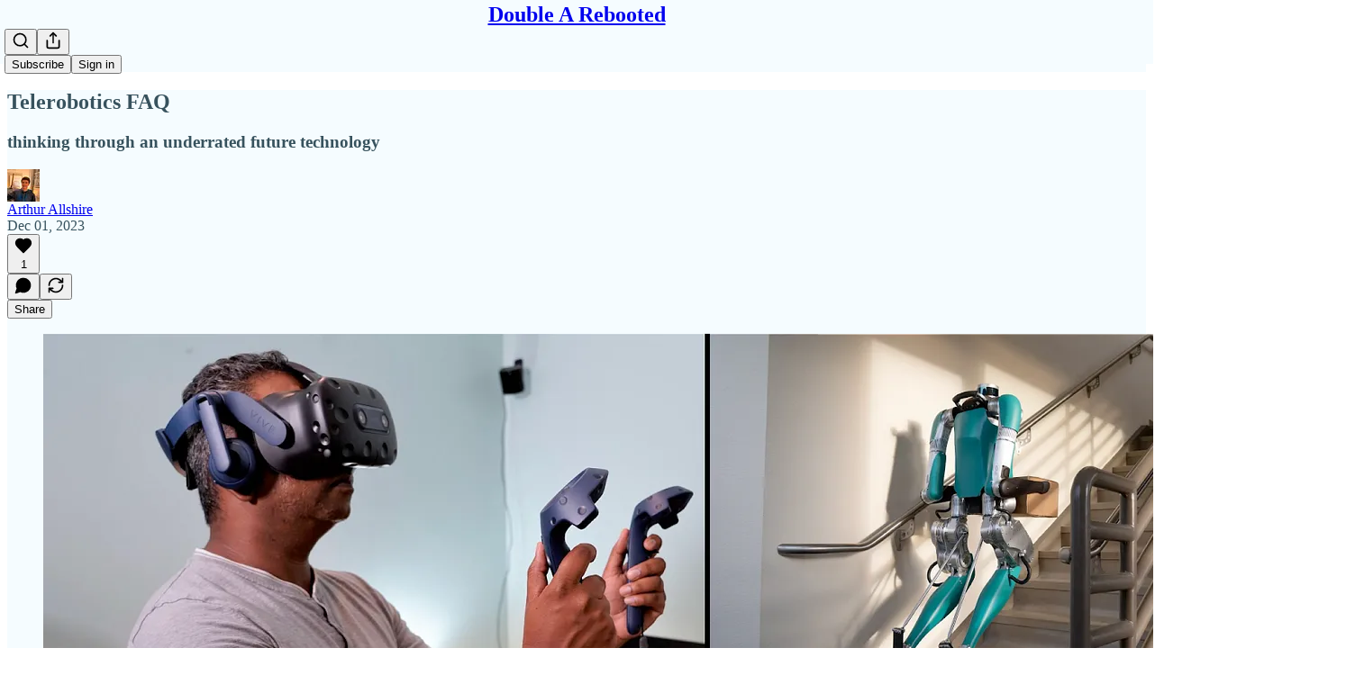

--- FILE ---
content_type: text/html; charset=utf-8
request_url: https://blog.allshire.org/p/telerobotics-faq
body_size: 38322
content:
<!DOCTYPE html>
<html lang="en">
    <head>
        <meta charset="utf-8" />
        <meta name="norton-safeweb-site-verification" content="24usqpep0ejc5w6hod3dulxwciwp0djs6c6ufp96av3t4whuxovj72wfkdjxu82yacb7430qjm8adbd5ezlt4592dq4zrvadcn9j9n-0btgdzpiojfzno16-fnsnu7xd" />
        
        <link rel="preconnect" href="https://substackcdn.com" />
        

        
            <title data-rh="true">Telerobotics FAQ - by Arthur Allshire - Double A Rebooted</title>
            
            <meta data-rh="true" name="theme-color" content="#f5fcff"/><meta data-rh="true" property="og:type" content="article"/><meta data-rh="true" property="og:title" content="Telerobotics FAQ"/><meta data-rh="true" name="twitter:title" content="Telerobotics FAQ"/><meta data-rh="true" name="description" content="thinking through an underrated future technology"/><meta data-rh="true" property="og:description" content="thinking through an underrated future technology"/><meta data-rh="true" name="twitter:description" content="thinking through an underrated future technology"/><meta data-rh="true" property="og:image" content="https://substackcdn.com/image/fetch/$s_!xMPp!,w_1200,h_675,c_fill,f_jpg,q_auto:good,fl_progressive:steep,g_auto/https%3A%2F%2Fsubstack-post-media.s3.amazonaws.com%2Fpublic%2Fimages%2Fbcd7df78-a283-4a00-b21f-2c3784cf538a_1600x545.png"/><meta data-rh="true" name="twitter:image" content="https://substackcdn.com/image/fetch/$s_!5ILY!,f_auto,q_auto:best,fl_progressive:steep/https%3A%2F%2Fallshire.substack.com%2Fapi%2Fv1%2Fpost_preview%2F139313936%2Ftwitter.jpg%3Fversion%3D4"/><meta data-rh="true" name="twitter:card" content="summary_large_image"/>
            
            
        

        

        <style>
          @layer legacy, tailwind, pencraftReset, pencraft;
        </style>

        
        <link rel="preload" as="style" href="https://substackcdn.com/bundle/theme/main.4664b3b7101dc7b31c22.css" />
        
        
        
        <link rel="preload" as="font" href="https://fonts.gstatic.com/s/spectral/v13/rnCr-xNNww_2s0amA9M5knjsS_ul.woff2" crossorigin />
        

        
            
                <link rel="stylesheet" type="text/css" href="https://substackcdn.com/bundle/static/css/97276.571613c3.css" />
            
                <link rel="stylesheet" type="text/css" href="https://substackcdn.com/bundle/static/css/50403.4e098ec2.css" />
            
                <link rel="stylesheet" type="text/css" href="https://substackcdn.com/bundle/static/css/20852.9cd7f82f.css" />
            
                <link rel="stylesheet" type="text/css" href="https://substackcdn.com/bundle/static/css/88577.8d59a919.css" />
            
                <link rel="stylesheet" type="text/css" href="https://substackcdn.com/bundle/static/css/55976.996a6dae.css" />
            
                <link rel="stylesheet" type="text/css" href="https://substackcdn.com/bundle/static/css/71385.bded94a0.css" />
            
                <link rel="stylesheet" type="text/css" href="https://substackcdn.com/bundle/static/css/29602.e1d82a60.css" />
            
                <link rel="stylesheet" type="text/css" href="https://substackcdn.com/bundle/static/css/96998.600b6fbf.css" />
            
                <link rel="stylesheet" type="text/css" href="https://substackcdn.com/bundle/static/css/63601.6f1e1281.css" />
            
                <link rel="stylesheet" type="text/css" href="https://substackcdn.com/bundle/static/css/10873.6ed9c92f.css" />
            
                <link rel="stylesheet" type="text/css" href="https://substackcdn.com/bundle/static/css/28269.4c47f367.css" />
            
                <link rel="stylesheet" type="text/css" href="https://substackcdn.com/bundle/static/css/main.aba729d8.css" />
            
                <link rel="stylesheet" type="text/css" href="https://substackcdn.com/bundle/static/css/63601.6f1e1281.css" />
            
                <link rel="stylesheet" type="text/css" href="https://substackcdn.com/bundle/static/css/96998.600b6fbf.css" />
            
                <link rel="stylesheet" type="text/css" href="https://substackcdn.com/bundle/static/css/29602.e1d82a60.css" />
            
                <link rel="stylesheet" type="text/css" href="https://substackcdn.com/bundle/static/css/71385.bded94a0.css" />
            
                <link rel="stylesheet" type="text/css" href="https://substackcdn.com/bundle/static/css/55976.996a6dae.css" />
            
                <link rel="stylesheet" type="text/css" href="https://substackcdn.com/bundle/static/css/88577.8d59a919.css" />
            
                <link rel="stylesheet" type="text/css" href="https://substackcdn.com/bundle/static/css/50403.4e098ec2.css" />
            
                <link rel="stylesheet" type="text/css" href="https://substackcdn.com/bundle/static/css/86379.813be60f.css" />
            
                <link rel="stylesheet" type="text/css" href="https://substackcdn.com/bundle/static/css/28269.4c47f367.css" />
            
                <link rel="stylesheet" type="text/css" href="https://substackcdn.com/bundle/static/css/10873.6ed9c92f.css" />
            
        

        
        
        
        
        <meta name="viewport" content="width=device-width, initial-scale=1, maximum-scale=1, user-scalable=0, viewport-fit=cover" />
        <meta name="author" content="Arthur Allshire" />
        <meta property="og:url" content="https://blog.allshire.org/p/telerobotics-faq" />
        
        
        <link rel="canonical" href="https://blog.allshire.org/p/telerobotics-faq" />
        

        

        

        

        
            
                <link rel="shortcut icon" href="https://substackcdn.com/icons/substack/favicon.ico" sizes="32x32">
            
        
            
                <link rel="icon" href="https://substackcdn.com/icons/substack/icon.svg" type="image/svg+xml">
            
        
            
                <link rel="apple-touch-icon" href="https://substackcdn.com/icons/substack/apple-touch-icon.png">
            
        
            
        
            
        
            
        

        

        
            <link rel="alternate" type="application/rss+xml" href="/feed" title="Double A Rebooted"/>
        

        
        
          <style>
            @font-face{font-family:'Spectral';font-style:italic;font-weight:400;font-display:fallback;src:url(https://fonts.gstatic.com/s/spectral/v13/rnCt-xNNww_2s0amA9M8on7mTNmnUHowCw.woff2) format('woff2');unicode-range:U+0301,U+0400-045F,U+0490-0491,U+04B0-04B1,U+2116}@font-face{font-family:'Spectral';font-style:italic;font-weight:400;font-display:fallback;src:url(https://fonts.gstatic.com/s/spectral/v13/rnCt-xNNww_2s0amA9M8onXmTNmnUHowCw.woff2) format('woff2');unicode-range:U+0102-0103,U+0110-0111,U+0128-0129,U+0168-0169,U+01A0-01A1,U+01AF-01B0,U+0300-0301,U+0303-0304,U+0308-0309,U+0323,U+0329,U+1EA0-1EF9,U+20AB}@font-face{font-family:'Spectral';font-style:italic;font-weight:400;font-display:fallback;src:url(https://fonts.gstatic.com/s/spectral/v13/rnCt-xNNww_2s0amA9M8onTmTNmnUHowCw.woff2) format('woff2');unicode-range:U+0100-02AF,U+0304,U+0308,U+0329,U+1E00-1E9F,U+1EF2-1EFF,U+2020,U+20A0-20AB,U+20AD-20CF,U+2113,U+2C60-2C7F,U+A720-A7FF}@font-face{font-family:'Spectral';font-style:italic;font-weight:400;font-display:fallback;src:url(https://fonts.gstatic.com/s/spectral/v13/rnCt-xNNww_2s0amA9M8onrmTNmnUHo.woff2) format('woff2');unicode-range:U+0000-00FF,U+0131,U+0152-0153,U+02BB-02BC,U+02C6,U+02DA,U+02DC,U+0304,U+0308,U+0329,U+2000-206F,U+2074,U+20AC,U+2122,U+2191,U+2193,U+2212,U+2215,U+FEFF,U+FFFD}@font-face{font-family:'Spectral';font-style:normal;font-weight:400;font-display:fallback;src:url(https://fonts.gstatic.com/s/spectral/v13/rnCr-xNNww_2s0amA9M9knjsS_ulYHs.woff2) format('woff2');unicode-range:U+0301,U+0400-045F,U+0490-0491,U+04B0-04B1,U+2116}@font-face{font-family:'Spectral';font-style:normal;font-weight:400;font-display:fallback;src:url(https://fonts.gstatic.com/s/spectral/v13/rnCr-xNNww_2s0amA9M2knjsS_ulYHs.woff2) format('woff2');unicode-range:U+0102-0103,U+0110-0111,U+0128-0129,U+0168-0169,U+01A0-01A1,U+01AF-01B0,U+0300-0301,U+0303-0304,U+0308-0309,U+0323,U+0329,U+1EA0-1EF9,U+20AB}@font-face{font-family:'Spectral';font-style:normal;font-weight:400;font-display:fallback;src:url(https://fonts.gstatic.com/s/spectral/v13/rnCr-xNNww_2s0amA9M3knjsS_ulYHs.woff2) format('woff2');unicode-range:U+0100-02AF,U+0304,U+0308,U+0329,U+1E00-1E9F,U+1EF2-1EFF,U+2020,U+20A0-20AB,U+20AD-20CF,U+2113,U+2C60-2C7F,U+A720-A7FF}@font-face{font-family:'Spectral';font-style:normal;font-weight:400;font-display:fallback;src:url(https://fonts.gstatic.com/s/spectral/v13/rnCr-xNNww_2s0amA9M5knjsS_ul.woff2) format('woff2');unicode-range:U+0000-00FF,U+0131,U+0152-0153,U+02BB-02BC,U+02C6,U+02DA,U+02DC,U+0304,U+0308,U+0329,U+2000-206F,U+2074,U+20AC,U+2122,U+2191,U+2193,U+2212,U+2215,U+FEFF,U+FFFD}@font-face{font-family:'Spectral';font-style:normal;font-weight:600;font-display:fallback;src:url(https://fonts.gstatic.com/s/spectral/v13/rnCs-xNNww_2s0amA9vmtm3FafaPWnIIMrY.woff2) format('woff2');unicode-range:U+0301,U+0400-045F,U+0490-0491,U+04B0-04B1,U+2116}@font-face{font-family:'Spectral';font-style:normal;font-weight:600;font-display:fallback;src:url(https://fonts.gstatic.com/s/spectral/v13/rnCs-xNNww_2s0amA9vmtm3OafaPWnIIMrY.woff2) format('woff2');unicode-range:U+0102-0103,U+0110-0111,U+0128-0129,U+0168-0169,U+01A0-01A1,U+01AF-01B0,U+0300-0301,U+0303-0304,U+0308-0309,U+0323,U+0329,U+1EA0-1EF9,U+20AB}@font-face{font-family:'Spectral';font-style:normal;font-weight:600;font-display:fallback;src:url(https://fonts.gstatic.com/s/spectral/v13/rnCs-xNNww_2s0amA9vmtm3PafaPWnIIMrY.woff2) format('woff2');unicode-range:U+0100-02AF,U+0304,U+0308,U+0329,U+1E00-1E9F,U+1EF2-1EFF,U+2020,U+20A0-20AB,U+20AD-20CF,U+2113,U+2C60-2C7F,U+A720-A7FF}@font-face{font-family:'Spectral';font-style:normal;font-weight:600;font-display:fallback;src:url(https://fonts.gstatic.com/s/spectral/v13/rnCs-xNNww_2s0amA9vmtm3BafaPWnII.woff2) format('woff2');unicode-range:U+0000-00FF,U+0131,U+0152-0153,U+02BB-02BC,U+02C6,U+02DA,U+02DC,U+0304,U+0308,U+0329,U+2000-206F,U+2074,U+20AC,U+2122,U+2191,U+2193,U+2212,U+2215,U+FEFF,U+FFFD}
            @font-face{font-family:'Lora';font-style:italic;font-weight:400;font-display:fallback;src:url(https://fonts.gstatic.com/s/lora/v37/0QI8MX1D_JOuMw_hLdO6T2wV9KnW-MoFoqJ2nPWc3ZyhTjcV.woff2) format('woff2');unicode-range:U+0460-052F,U+1C80-1C8A,U+20B4,U+2DE0-2DFF,U+A640-A69F,U+FE2E-FE2F}@font-face{font-family:'Lora';font-style:italic;font-weight:400;font-display:fallback;src:url(https://fonts.gstatic.com/s/lora/v37/0QI8MX1D_JOuMw_hLdO6T2wV9KnW-MoFoqt2nPWc3ZyhTjcV.woff2) format('woff2');unicode-range:U+0301,U+0400-045F,U+0490-0491,U+04B0-04B1,U+2116}@font-face{font-family:'Lora';font-style:italic;font-weight:400;font-display:fallback;src:url(https://fonts.gstatic.com/s/lora/v37/0QI8MX1D_JOuMw_hLdO6T2wV9KnW-MoFoqB2nPWc3ZyhTjcV.woff2) format('woff2');unicode-range:U+0102-0103,U+0110-0111,U+0128-0129,U+0168-0169,U+01A0-01A1,U+01AF-01B0,U+0300-0301,U+0303-0304,U+0308-0309,U+0323,U+0329,U+1EA0-1EF9,U+20AB}@font-face{font-family:'Lora';font-style:italic;font-weight:400;font-display:fallback;src:url(https://fonts.gstatic.com/s/lora/v37/0QI8MX1D_JOuMw_hLdO6T2wV9KnW-MoFoqF2nPWc3ZyhTjcV.woff2) format('woff2');unicode-range:U+0100-02BA,U+02BD-02C5,U+02C7-02CC,U+02CE-02D7,U+02DD-02FF,U+0304,U+0308,U+0329,U+1D00-1DBF,U+1E00-1E9F,U+1EF2-1EFF,U+2020,U+20A0-20AB,U+20AD-20C0,U+2113,U+2C60-2C7F,U+A720-A7FF}@font-face{font-family:'Lora';font-style:italic;font-weight:400;font-display:fallback;src:url(https://fonts.gstatic.com/s/lora/v37/0QI8MX1D_JOuMw_hLdO6T2wV9KnW-MoFoq92nPWc3ZyhTg.woff2) format('woff2');unicode-range:U+0000-00FF,U+0131,U+0152-0153,U+02BB-02BC,U+02C6,U+02DA,U+02DC,U+0304,U+0308,U+0329,U+2000-206F,U+20AC,U+2122,U+2191,U+2193,U+2212,U+2215,U+FEFF,U+FFFD}@font-face{font-family:'Lora';font-style:normal;font-weight:400;font-display:fallback;src:url(https://fonts.gstatic.com/s/lora/v37/0QIvMX1D_JOuMwf7I_FMl_GW8g.woff2) format('woff2');unicode-range:U+0460-052F,U+1C80-1C8A,U+20B4,U+2DE0-2DFF,U+A640-A69F,U+FE2E-FE2F}@font-face{font-family:'Lora';font-style:normal;font-weight:400;font-display:fallback;src:url(https://fonts.gstatic.com/s/lora/v37/0QIvMX1D_JOuMw77I_FMl_GW8g.woff2) format('woff2');unicode-range:U+0301,U+0400-045F,U+0490-0491,U+04B0-04B1,U+2116}@font-face{font-family:'Lora';font-style:normal;font-weight:400;font-display:fallback;src:url(https://fonts.gstatic.com/s/lora/v37/0QIvMX1D_JOuMwX7I_FMl_GW8g.woff2) format('woff2');unicode-range:U+0102-0103,U+0110-0111,U+0128-0129,U+0168-0169,U+01A0-01A1,U+01AF-01B0,U+0300-0301,U+0303-0304,U+0308-0309,U+0323,U+0329,U+1EA0-1EF9,U+20AB}@font-face{font-family:'Lora';font-style:normal;font-weight:400;font-display:fallback;src:url(https://fonts.gstatic.com/s/lora/v37/0QIvMX1D_JOuMwT7I_FMl_GW8g.woff2) format('woff2');unicode-range:U+0100-02BA,U+02BD-02C5,U+02C7-02CC,U+02CE-02D7,U+02DD-02FF,U+0304,U+0308,U+0329,U+1D00-1DBF,U+1E00-1E9F,U+1EF2-1EFF,U+2020,U+20A0-20AB,U+20AD-20C0,U+2113,U+2C60-2C7F,U+A720-A7FF}@font-face{font-family:'Lora';font-style:normal;font-weight:400;font-display:fallback;src:url(https://fonts.gstatic.com/s/lora/v37/0QIvMX1D_JOuMwr7I_FMl_E.woff2) format('woff2');unicode-range:U+0000-00FF,U+0131,U+0152-0153,U+02BB-02BC,U+02C6,U+02DA,U+02DC,U+0304,U+0308,U+0329,U+2000-206F,U+20AC,U+2122,U+2191,U+2193,U+2212,U+2215,U+FEFF,U+FFFD}@font-face{font-family:'Lora';font-style:normal;font-weight:500;font-display:fallback;src:url(https://fonts.gstatic.com/s/lora/v37/0QIvMX1D_JOuMwf7I_FMl_GW8g.woff2) format('woff2');unicode-range:U+0460-052F,U+1C80-1C8A,U+20B4,U+2DE0-2DFF,U+A640-A69F,U+FE2E-FE2F}@font-face{font-family:'Lora';font-style:normal;font-weight:500;font-display:fallback;src:url(https://fonts.gstatic.com/s/lora/v37/0QIvMX1D_JOuMw77I_FMl_GW8g.woff2) format('woff2');unicode-range:U+0301,U+0400-045F,U+0490-0491,U+04B0-04B1,U+2116}@font-face{font-family:'Lora';font-style:normal;font-weight:500;font-display:fallback;src:url(https://fonts.gstatic.com/s/lora/v37/0QIvMX1D_JOuMwX7I_FMl_GW8g.woff2) format('woff2');unicode-range:U+0102-0103,U+0110-0111,U+0128-0129,U+0168-0169,U+01A0-01A1,U+01AF-01B0,U+0300-0301,U+0303-0304,U+0308-0309,U+0323,U+0329,U+1EA0-1EF9,U+20AB}@font-face{font-family:'Lora';font-style:normal;font-weight:500;font-display:fallback;src:url(https://fonts.gstatic.com/s/lora/v37/0QIvMX1D_JOuMwT7I_FMl_GW8g.woff2) format('woff2');unicode-range:U+0100-02BA,U+02BD-02C5,U+02C7-02CC,U+02CE-02D7,U+02DD-02FF,U+0304,U+0308,U+0329,U+1D00-1DBF,U+1E00-1E9F,U+1EF2-1EFF,U+2020,U+20A0-20AB,U+20AD-20C0,U+2113,U+2C60-2C7F,U+A720-A7FF}@font-face{font-family:'Lora';font-style:normal;font-weight:500;font-display:fallback;src:url(https://fonts.gstatic.com/s/lora/v37/0QIvMX1D_JOuMwr7I_FMl_E.woff2) format('woff2');unicode-range:U+0000-00FF,U+0131,U+0152-0153,U+02BB-02BC,U+02C6,U+02DA,U+02DC,U+0304,U+0308,U+0329,U+2000-206F,U+20AC,U+2122,U+2191,U+2193,U+2212,U+2215,U+FEFF,U+FFFD}@font-face{font-family:'Lora';font-style:normal;font-weight:600;font-display:fallback;src:url(https://fonts.gstatic.com/s/lora/v37/0QIvMX1D_JOuMwf7I_FMl_GW8g.woff2) format('woff2');unicode-range:U+0460-052F,U+1C80-1C8A,U+20B4,U+2DE0-2DFF,U+A640-A69F,U+FE2E-FE2F}@font-face{font-family:'Lora';font-style:normal;font-weight:600;font-display:fallback;src:url(https://fonts.gstatic.com/s/lora/v37/0QIvMX1D_JOuMw77I_FMl_GW8g.woff2) format('woff2');unicode-range:U+0301,U+0400-045F,U+0490-0491,U+04B0-04B1,U+2116}@font-face{font-family:'Lora';font-style:normal;font-weight:600;font-display:fallback;src:url(https://fonts.gstatic.com/s/lora/v37/0QIvMX1D_JOuMwX7I_FMl_GW8g.woff2) format('woff2');unicode-range:U+0102-0103,U+0110-0111,U+0128-0129,U+0168-0169,U+01A0-01A1,U+01AF-01B0,U+0300-0301,U+0303-0304,U+0308-0309,U+0323,U+0329,U+1EA0-1EF9,U+20AB}@font-face{font-family:'Lora';font-style:normal;font-weight:600;font-display:fallback;src:url(https://fonts.gstatic.com/s/lora/v37/0QIvMX1D_JOuMwT7I_FMl_GW8g.woff2) format('woff2');unicode-range:U+0100-02BA,U+02BD-02C5,U+02C7-02CC,U+02CE-02D7,U+02DD-02FF,U+0304,U+0308,U+0329,U+1D00-1DBF,U+1E00-1E9F,U+1EF2-1EFF,U+2020,U+20A0-20AB,U+20AD-20C0,U+2113,U+2C60-2C7F,U+A720-A7FF}@font-face{font-family:'Lora';font-style:normal;font-weight:600;font-display:fallback;src:url(https://fonts.gstatic.com/s/lora/v37/0QIvMX1D_JOuMwr7I_FMl_E.woff2) format('woff2');unicode-range:U+0000-00FF,U+0131,U+0152-0153,U+02BB-02BC,U+02C6,U+02DA,U+02DC,U+0304,U+0308,U+0329,U+2000-206F,U+20AC,U+2122,U+2191,U+2193,U+2212,U+2215,U+FEFF,U+FFFD}@font-face{font-family:'Lora';font-style:normal;font-weight:700;font-display:fallback;src:url(https://fonts.gstatic.com/s/lora/v37/0QIvMX1D_JOuMwf7I_FMl_GW8g.woff2) format('woff2');unicode-range:U+0460-052F,U+1C80-1C8A,U+20B4,U+2DE0-2DFF,U+A640-A69F,U+FE2E-FE2F}@font-face{font-family:'Lora';font-style:normal;font-weight:700;font-display:fallback;src:url(https://fonts.gstatic.com/s/lora/v37/0QIvMX1D_JOuMw77I_FMl_GW8g.woff2) format('woff2');unicode-range:U+0301,U+0400-045F,U+0490-0491,U+04B0-04B1,U+2116}@font-face{font-family:'Lora';font-style:normal;font-weight:700;font-display:fallback;src:url(https://fonts.gstatic.com/s/lora/v37/0QIvMX1D_JOuMwX7I_FMl_GW8g.woff2) format('woff2');unicode-range:U+0102-0103,U+0110-0111,U+0128-0129,U+0168-0169,U+01A0-01A1,U+01AF-01B0,U+0300-0301,U+0303-0304,U+0308-0309,U+0323,U+0329,U+1EA0-1EF9,U+20AB}@font-face{font-family:'Lora';font-style:normal;font-weight:700;font-display:fallback;src:url(https://fonts.gstatic.com/s/lora/v37/0QIvMX1D_JOuMwT7I_FMl_GW8g.woff2) format('woff2');unicode-range:U+0100-02BA,U+02BD-02C5,U+02C7-02CC,U+02CE-02D7,U+02DD-02FF,U+0304,U+0308,U+0329,U+1D00-1DBF,U+1E00-1E9F,U+1EF2-1EFF,U+2020,U+20A0-20AB,U+20AD-20C0,U+2113,U+2C60-2C7F,U+A720-A7FF}@font-face{font-family:'Lora';font-style:normal;font-weight:700;font-display:fallback;src:url(https://fonts.gstatic.com/s/lora/v37/0QIvMX1D_JOuMwr7I_FMl_E.woff2) format('woff2');unicode-range:U+0000-00FF,U+0131,U+0152-0153,U+02BB-02BC,U+02C6,U+02DA,U+02DC,U+0304,U+0308,U+0329,U+2000-206F,U+20AC,U+2122,U+2191,U+2193,U+2212,U+2215,U+FEFF,U+FFFD}
          </style>
        
        

        <style>:root{--color_theme_bg_pop:#f3c016;--background_pop:#f3c016;--color_theme_bg_web:#f5fcff;--cover_bg_color:#f5fcff;--cover_bg_color_secondary:#e6edf0;--background_pop_darken:#e4b20c;--print_on_pop:#ffffff;--color_theme_bg_pop_darken:#e4b20c;--color_theme_print_on_pop:#ffffff;--color_theme_bg_pop_20:rgba(243, 192, 22, 0.2);--color_theme_bg_pop_30:rgba(243, 192, 22, 0.3);--print_pop:#f3c016;--color_theme_accent:#f3c016;--cover_print_primary:#363737;--cover_print_secondary:#757575;--cover_print_tertiary:#b6b6b6;--cover_border_color:#f3c016;--font_family_headings_preset:Lora,sans-serif;--font_weight_headings_preset:600;--font_preset_heading:fancy_serif;--home_hero:newspaper;--home_posts:list;--web_bg_color:#f5fcff;--background_contrast_1:#e6edf0;--background_contrast_2:#d4dadd;--background_contrast_3:#b0b5b7;--background_contrast_4:#8d9192;--background_contrast_5:#4d5051;--color_theme_bg_contrast_1:#e6edf0;--color_theme_bg_contrast_2:#d4dadd;--color_theme_bg_contrast_3:#b0b5b7;--color_theme_bg_contrast_4:#8d9192;--color_theme_bg_contrast_5:#4d5051;--color_theme_bg_elevated:#f5fcff;--color_theme_bg_elevated_secondary:#e6edf0;--color_theme_bg_elevated_tertiary:#d4dadd;--color_theme_detail:#dde3e6;--background_contrast_pop:rgba(243, 192, 22, 0.4);--color_theme_bg_contrast_pop:rgba(243, 192, 22, 0.4);--theme_bg_is_dark:0;--print_on_web_bg_color:hsl(197.99999999999994, 25.688073394495408%, 29.03921568627451%);--print_secondary_on_web_bg_color:#828687;--background_pop_rgb:243, 192, 22;--color_theme_bg_pop_rgb:243, 192, 22;--color_theme_accent_rgb:243, 192, 22;}</style>

        
            <link rel="stylesheet" href="https://substackcdn.com/bundle/theme/main.4664b3b7101dc7b31c22.css" />
        

        <style></style>

        

        

        

        
    </head>

    <body class="">
        

        

        

        

        <div id="entry">
            <div id="main" class="main typography use-theme-bg"><div class="pencraft pc-display-contents pc-reset pubTheme-yiXxQA"><div data-testid="navbar" class="main-menu"><div class="mainMenuContent-DME8DR"><div style="position:relative;height:71px;" class="pencraft pc-display-flex pc-gap-12 pc-paddingLeft-20 pc-paddingRight-20 pc-justifyContent-space-between pc-alignItems-center pc-reset border-bottom-detail-k1F6C4 topBar-pIF0J1"><div style="flex-basis:0px;flex-grow:1;" class="logoContainer-p12gJb"></div><div style="flex-grow:0;" class="titleContainer-DJYq5v"><h1 class="pencraft pc-reset font-pub-headings-FE5byy reset-IxiVJZ title-oOnUGd"><a href="/" class="pencraft pc-display-contents pc-reset">Double A Rebooted</a></h1></div><div style="flex-basis:0px;flex-grow:1;" class="pencraft pc-display-flex pc-justifyContent-flex-end pc-alignItems-center pc-reset"><div class="buttonsContainer-SJBuep"><div class="pencraft pc-display-flex pc-gap-8 pc-justifyContent-flex-end pc-alignItems-center pc-reset navbar-buttons"><div class="pencraft pc-display-flex pc-gap-4 pc-reset"><span data-state="closed"><button tabindex="0" type="button" aria-label="Search" class="pencraft pc-reset pencraft iconButton-mq_Et5 iconButtonBase-dJGHgN buttonBase-GK1x3M buttonStyle-r7yGCK size_md-gCDS3o priority_tertiary-rlke8z"><svg xmlns="http://www.w3.org/2000/svg" width="20" height="20" viewBox="0 0 24 24" fill="none" stroke="currentColor" stroke-width="2" stroke-linecap="round" stroke-linejoin="round" class="lucide lucide-search"><circle cx="11" cy="11" r="8"></circle><path d="m21 21-4.3-4.3"></path></svg></button></span><button tabindex="0" type="button" aria-label="Share Publication" id="headlessui-menu-button-P0-5" aria-haspopup="menu" aria-expanded="false" data-headlessui-state class="pencraft pc-reset pencraft iconButton-mq_Et5 iconButtonBase-dJGHgN buttonBase-GK1x3M buttonStyle-r7yGCK size_md-gCDS3o priority_tertiary-rlke8z"><svg xmlns="http://www.w3.org/2000/svg" width="20" height="20" viewBox="0 0 24 24" fill="none" stroke="currentColor" stroke-width="2" stroke-linecap="round" stroke-linejoin="round" class="lucide lucide-share"><path d="M4 12v8a2 2 0 0 0 2 2h12a2 2 0 0 0 2-2v-8"></path><polyline points="16 6 12 2 8 6"></polyline><line x1="12" x2="12" y1="2" y2="15"></line></svg></button></div><button tabindex="0" type="button" data-testid="noncontributor-cta-button" class="pencraft pc-reset pencraft buttonBase-GK1x3M buttonText-X0uSmG buttonStyle-r7yGCK priority_primary-RfbeYt size_md-gCDS3o">Subscribe</button><button tabindex="0" type="button" native data-href="https://substack.com/sign-in?redirect=%2Fp%2Ftelerobotics-faq&amp;for_pub=allshire" class="pencraft pc-reset pencraft buttonBase-GK1x3M buttonText-X0uSmG buttonStyle-r7yGCK priority_tertiary-rlke8z size_md-gCDS3o">Sign in</button></div></div></div></div></div><div style="height:72px;"></div></div></div><div><script type="application/ld+json">{"@context":"https://schema.org","@type":"NewsArticle","url":"https://blog.allshire.org/p/telerobotics-faq","mainEntityOfPage":"https://blog.allshire.org/p/telerobotics-faq","headline":"Telerobotics FAQ","description":"thinking through an underrated future technology","image":[{"@type":"ImageObject","url":"https://substackcdn.com/image/fetch/$s_!xMPp!,f_auto,q_auto:good,fl_progressive:steep/https%3A%2F%2Fsubstack-post-media.s3.amazonaws.com%2Fpublic%2Fimages%2Fbcd7df78-a283-4a00-b21f-2c3784cf538a_1600x545.png"}],"datePublished":"2023-12-01T00:27:27+00:00","dateModified":"2023-12-01T00:27:27+00:00","isAccessibleForFree":true,"author":[{"@type":"Person","name":"Arthur Allshire","url":"https://substack.com/@allshire","description":null,"identifier":"user:7269876","image":{"@type":"ImageObject","contentUrl":"https://substackcdn.com/image/fetch/$s_!lPbT!,f_auto,q_auto:good,fl_progressive:steep/https%3A%2F%2Fsubstack-post-media.s3.amazonaws.com%2Fpublic%2Fimages%2Fe4fd0912-8aa7-4cf8-874c-fbf093a7523a_640x640.png","thumbnailUrl":"https://substackcdn.com/image/fetch/$s_!lPbT!,w_128,h_128,c_limit,f_auto,q_auto:good,fl_progressive:steep/https%3A%2F%2Fsubstack-post-media.s3.amazonaws.com%2Fpublic%2Fimages%2Fe4fd0912-8aa7-4cf8-874c-fbf093a7523a_640x640.png"}}],"publisher":{"@type":"Organization","name":"Double A Rebooted","url":"https://blog.allshire.org","description":"","interactionStatistic":{"@type":"InteractionCounter","name":"Subscribers","interactionType":"https://schema.org/SubscribeAction","userInteractionCount":100},"identifier":"pub:1098494"},"interactionStatistic":[{"@type":"InteractionCounter","interactionType":"https://schema.org/LikeAction","userInteractionCount":1},{"@type":"InteractionCounter","interactionType":"https://schema.org/ShareAction","userInteractionCount":0},{"@type":"InteractionCounter","interactionType":"https://schema.org/CommentAction","userInteractionCount":0}]}</script><div aria-label="Post" role="main" class="single-post-container"><div class="container"><div class="single-post"><div class="pencraft pc-display-contents pc-reset pubTheme-yiXxQA"><article class="typography newsletter-post post"><div role="region" aria-label="Post header" class="post-header"><h1 dir="auto" class="post-title published title-X77sOw">Telerobotics FAQ</h1><h3 dir="auto" class="subtitle subtitle-HEEcLo">thinking through an underrated future technology</h3><div aria-label="Post UFI" role="region" class="pencraft pc-display-flex pc-flexDirection-column pc-paddingBottom-16 pc-reset"><div class="pencraft pc-display-flex pc-flexDirection-column pc-paddingTop-16 pc-paddingBottom-16 pc-reset"><div class="pencraft pc-display-flex pc-gap-12 pc-alignItems-center pc-reset byline-wrapper"><div class="pencraft pc-display-flex pc-reset"><div class="pencraft pc-display-flex pc-flexDirection-row pc-gap-8 pc-alignItems-center pc-justifyContent-flex-start pc-reset"><div style="--scale:36px;--offset:9px;--border-width:4.5px;" class="pencraft pc-display-flex pc-flexDirection-row pc-alignItems-center pc-justifyContent-flex-start pc-reset ltr-qDBmby"><a href="https://substack.com/@allshire" aria-label="View Arthur Allshire's profile" class="pencraft pc-display-contents pc-reset"><div style="--scale:36px;" tabindex="0" class="pencraft pc-display-flex pc-width-36 pc-height-36 pc-justifyContent-center pc-alignItems-center pc-position-relative pc-reset bg-secondary-UUD3_J flex-auto-j3S2WA animate-XFJxE4 outline-detail-vcQLyr pc-borderRadius-full overflow-hidden-WdpwT6 sizing-border-box-DggLA4 pressable-sm-YIJFKJ showFocus-sk_vEm container-TAtrWj interactive-UkK0V6 avatar-u8q6xB last-JfNEJ_"><div style="--scale:36px;" title="Arthur Allshire" class="pencraft pc-display-flex pc-width-36 pc-height-36 pc-justifyContent-center pc-alignItems-center pc-position-relative pc-reset bg-secondary-UUD3_J flex-auto-j3S2WA outline-detail-vcQLyr pc-borderRadius-full overflow-hidden-WdpwT6 sizing-border-box-DggLA4 container-TAtrWj"><picture><source type="image/webp" srcset="https://substackcdn.com/image/fetch/$s_!lPbT!,w_36,h_36,c_fill,f_webp,q_auto:good,fl_progressive:steep/https%3A%2F%2Fsubstack-post-media.s3.amazonaws.com%2Fpublic%2Fimages%2Fe4fd0912-8aa7-4cf8-874c-fbf093a7523a_640x640.png 36w, https://substackcdn.com/image/fetch/$s_!lPbT!,w_72,h_72,c_fill,f_webp,q_auto:good,fl_progressive:steep/https%3A%2F%2Fsubstack-post-media.s3.amazonaws.com%2Fpublic%2Fimages%2Fe4fd0912-8aa7-4cf8-874c-fbf093a7523a_640x640.png 72w, https://substackcdn.com/image/fetch/$s_!lPbT!,w_108,h_108,c_fill,f_webp,q_auto:good,fl_progressive:steep/https%3A%2F%2Fsubstack-post-media.s3.amazonaws.com%2Fpublic%2Fimages%2Fe4fd0912-8aa7-4cf8-874c-fbf093a7523a_640x640.png 108w" sizes="36px"/><img src="https://substackcdn.com/image/fetch/$s_!lPbT!,w_36,h_36,c_fill,f_auto,q_auto:good,fl_progressive:steep/https%3A%2F%2Fsubstack-post-media.s3.amazonaws.com%2Fpublic%2Fimages%2Fe4fd0912-8aa7-4cf8-874c-fbf093a7523a_640x640.png" sizes="36px" alt="Arthur Allshire's avatar" srcset="https://substackcdn.com/image/fetch/$s_!lPbT!,w_36,h_36,c_fill,f_auto,q_auto:good,fl_progressive:steep/https%3A%2F%2Fsubstack-post-media.s3.amazonaws.com%2Fpublic%2Fimages%2Fe4fd0912-8aa7-4cf8-874c-fbf093a7523a_640x640.png 36w, https://substackcdn.com/image/fetch/$s_!lPbT!,w_72,h_72,c_fill,f_auto,q_auto:good,fl_progressive:steep/https%3A%2F%2Fsubstack-post-media.s3.amazonaws.com%2Fpublic%2Fimages%2Fe4fd0912-8aa7-4cf8-874c-fbf093a7523a_640x640.png 72w, https://substackcdn.com/image/fetch/$s_!lPbT!,w_108,h_108,c_fill,f_auto,q_auto:good,fl_progressive:steep/https%3A%2F%2Fsubstack-post-media.s3.amazonaws.com%2Fpublic%2Fimages%2Fe4fd0912-8aa7-4cf8-874c-fbf093a7523a_640x640.png 108w" width="36" height="36" draggable="false" class="img-OACg1c object-fit-cover-u4ReeV pencraft pc-reset"/></picture></div></div></a></div></div></div><div class="pencraft pc-display-flex pc-flexDirection-column pc-reset"><div class="pencraft pc-reset color-pub-primary-text-NyXPlw line-height-20-t4M0El font-meta-MWBumP size-11-NuY2Zx weight-medium-fw81nC transform-uppercase-yKDgcq reset-IxiVJZ meta-EgzBVA"><span data-state="closed"><a href="https://substack.com/@allshire" class="pencraft pc-reset decoration-hover-underline-ClDVRM reset-IxiVJZ">Arthur Allshire</a></span></div><div class="pencraft pc-display-flex pc-gap-4 pc-reset"><div class="pencraft pc-reset color-pub-secondary-text-hGQ02T line-height-20-t4M0El font-meta-MWBumP size-11-NuY2Zx weight-medium-fw81nC transform-uppercase-yKDgcq reset-IxiVJZ meta-EgzBVA">Dec 01, 2023</div></div></div></div></div><div class="pencraft pc-display-flex pc-gap-16 pc-paddingTop-16 pc-paddingBottom-16 pc-justifyContent-space-between pc-alignItems-center pc-reset flex-grow-rzmknG border-top-detail-themed-k9TZAY border-bottom-detail-themed-Ua9186 post-ufi"><div class="pencraft pc-display-flex pc-gap-8 pc-reset"><div class="like-button-container post-ufi-button style-button"><button tabindex="0" type="button" aria-label="Like (1)" aria-pressed="false" class="pencraft pc-reset pencraft post-ufi-button style-button has-label with-border"><svg role="img" style="height:20px;width:20px;" width="20" height="20" viewBox="0 0 24 24" fill="#000000" stroke-width="2" stroke="#000" xmlns="http://www.w3.org/2000/svg" class="icon"><g><title></title><svg xmlns="http://www.w3.org/2000/svg" width="24" height="24" viewBox="0 0 24 24" stroke-width="2" stroke-linecap="round" stroke-linejoin="round" class="lucide lucide-heart"><path d="M19 14c1.49-1.46 3-3.21 3-5.5A5.5 5.5 0 0 0 16.5 3c-1.76 0-3 .5-4.5 2-1.5-1.5-2.74-2-4.5-2A5.5 5.5 0 0 0 2 8.5c0 2.3 1.5 4.05 3 5.5l7 7Z"></path></svg></g></svg><div class="label">1</div></button></div><button tabindex="0" type="button" aria-label="View comments (0)" data-href="https://blog.allshire.org/p/telerobotics-faq/comments" class="pencraft pc-reset pencraft post-ufi-button style-button post-ufi-comment-button no-label with-border"><svg role="img" style="height:20px;width:20px;" width="20" height="20" viewBox="0 0 24 24" fill="#000000" stroke-width="2" stroke="#000" xmlns="http://www.w3.org/2000/svg" class="icon"><g><title></title><svg xmlns="http://www.w3.org/2000/svg" width="24" height="24" viewBox="0 0 24 24" stroke-width="2" stroke-linecap="round" stroke-linejoin="round" class="lucide lucide-message-circle"><path d="M7.9 20A9 9 0 1 0 4 16.1L2 22Z"></path></svg></g></svg></button><button tabindex="0" type="button" class="pencraft pc-reset pencraft post-ufi-button style-button no-label with-border"><svg role="img" style="height:20px;width:20px;" width="20" height="20" viewBox="0 0 24 24" fill="none" stroke-width="2" stroke="#000" xmlns="http://www.w3.org/2000/svg" class="icon"><g><title></title><path d="M21 3V8M21 8H16M21 8L18 5.29962C16.7056 4.14183 15.1038 3.38328 13.3879 3.11547C11.6719 2.84766 9.9152 3.08203 8.32951 3.79031C6.74382 4.49858 5.39691 5.65051 4.45125 7.10715C3.5056 8.5638 3.00158 10.2629 3 11.9996M3 21V16M3 16H8M3 16L6 18.7C7.29445 19.8578 8.89623 20.6163 10.6121 20.8841C12.3281 21.152 14.0848 20.9176 15.6705 20.2093C17.2562 19.501 18.6031 18.3491 19.5487 16.8925C20.4944 15.4358 20.9984 13.7367 21 12" stroke-linecap="round" stroke-linejoin="round"></path></g></svg></button></div><div class="pencraft pc-display-flex pc-gap-8 pc-reset"><button tabindex="0" type="button" class="pencraft pc-reset pencraft post-ufi-button style-button has-label with-border"><div class="label">Share</div></button></div></div></div></div><div class="visibility-check"></div><div><div class="available-content"><div dir="auto" class="body markup"><div class="captioned-image-container"><figure><a target="_blank" href="https://substackcdn.com/image/fetch/$s_!xMPp!,f_auto,q_auto:good,fl_progressive:steep/https%3A%2F%2Fsubstack-post-media.s3.amazonaws.com%2Fpublic%2Fimages%2Fbcd7df78-a283-4a00-b21f-2c3784cf538a_1600x545.png" data-component-name="Image2ToDOM" rel class="image-link image2 is-viewable-img can-restack"><div class="image2-inset can-restack"><picture><source type="image/webp" srcset="https://substackcdn.com/image/fetch/$s_!xMPp!,w_424,c_limit,f_webp,q_auto:good,fl_progressive:steep/https%3A%2F%2Fsubstack-post-media.s3.amazonaws.com%2Fpublic%2Fimages%2Fbcd7df78-a283-4a00-b21f-2c3784cf538a_1600x545.png 424w, https://substackcdn.com/image/fetch/$s_!xMPp!,w_848,c_limit,f_webp,q_auto:good,fl_progressive:steep/https%3A%2F%2Fsubstack-post-media.s3.amazonaws.com%2Fpublic%2Fimages%2Fbcd7df78-a283-4a00-b21f-2c3784cf538a_1600x545.png 848w, https://substackcdn.com/image/fetch/$s_!xMPp!,w_1272,c_limit,f_webp,q_auto:good,fl_progressive:steep/https%3A%2F%2Fsubstack-post-media.s3.amazonaws.com%2Fpublic%2Fimages%2Fbcd7df78-a283-4a00-b21f-2c3784cf538a_1600x545.png 1272w, https://substackcdn.com/image/fetch/$s_!xMPp!,w_1456,c_limit,f_webp,q_auto:good,fl_progressive:steep/https%3A%2F%2Fsubstack-post-media.s3.amazonaws.com%2Fpublic%2Fimages%2Fbcd7df78-a283-4a00-b21f-2c3784cf538a_1600x545.png 1456w" sizes="100vw"/><img src="https://substackcdn.com/image/fetch/$s_!xMPp!,w_1456,c_limit,f_auto,q_auto:good,fl_progressive:steep/https%3A%2F%2Fsubstack-post-media.s3.amazonaws.com%2Fpublic%2Fimages%2Fbcd7df78-a283-4a00-b21f-2c3784cf538a_1600x545.png" width="1456" height="496" data-attrs="{&quot;src&quot;:&quot;https://substack-post-media.s3.amazonaws.com/public/images/bcd7df78-a283-4a00-b21f-2c3784cf538a_1600x545.png&quot;,&quot;srcNoWatermark&quot;:null,&quot;fullscreen&quot;:null,&quot;imageSize&quot;:null,&quot;height&quot;:496,&quot;width&quot;:1456,&quot;resizeWidth&quot;:null,&quot;bytes&quot;:1148383,&quot;alt&quot;:null,&quot;title&quot;:null,&quot;type&quot;:&quot;image/png&quot;,&quot;href&quot;:null,&quot;belowTheFold&quot;:false,&quot;topImage&quot;:true,&quot;internalRedirect&quot;:null,&quot;isProcessing&quot;:false,&quot;align&quot;:null,&quot;offset&quot;:false}" alt srcset="https://substackcdn.com/image/fetch/$s_!xMPp!,w_424,c_limit,f_auto,q_auto:good,fl_progressive:steep/https%3A%2F%2Fsubstack-post-media.s3.amazonaws.com%2Fpublic%2Fimages%2Fbcd7df78-a283-4a00-b21f-2c3784cf538a_1600x545.png 424w, https://substackcdn.com/image/fetch/$s_!xMPp!,w_848,c_limit,f_auto,q_auto:good,fl_progressive:steep/https%3A%2F%2Fsubstack-post-media.s3.amazonaws.com%2Fpublic%2Fimages%2Fbcd7df78-a283-4a00-b21f-2c3784cf538a_1600x545.png 848w, https://substackcdn.com/image/fetch/$s_!xMPp!,w_1272,c_limit,f_auto,q_auto:good,fl_progressive:steep/https%3A%2F%2Fsubstack-post-media.s3.amazonaws.com%2Fpublic%2Fimages%2Fbcd7df78-a283-4a00-b21f-2c3784cf538a_1600x545.png 1272w, https://substackcdn.com/image/fetch/$s_!xMPp!,w_1456,c_limit,f_auto,q_auto:good,fl_progressive:steep/https%3A%2F%2Fsubstack-post-media.s3.amazonaws.com%2Fpublic%2Fimages%2Fbcd7df78-a283-4a00-b21f-2c3784cf538a_1600x545.png 1456w" sizes="100vw" fetchpriority="high" class="sizing-normal"/></picture><div class="image-link-expand"><div class="pencraft pc-display-flex pc-gap-8 pc-reset"><button tabindex="0" type="button" class="pencraft pc-reset pencraft icon-container restack-image"><svg role="img" style="height:20px;width:20px" width="20" height="20" viewBox="0 0 20 20" fill="none" stroke-width="1.5" stroke="var(--color-fg-primary)" stroke-linecap="round" stroke-linejoin="round" xmlns="http://www.w3.org/2000/svg"><g><title></title><path d="M2.53001 7.81595C3.49179 4.73911 6.43281 2.5 9.91173 2.5C13.1684 2.5 15.9537 4.46214 17.0852 7.23684L17.6179 8.67647M17.6179 8.67647L18.5002 4.26471M17.6179 8.67647L13.6473 6.91176M17.4995 12.1841C16.5378 15.2609 13.5967 17.5 10.1178 17.5C6.86118 17.5 4.07589 15.5379 2.94432 12.7632L2.41165 11.3235M2.41165 11.3235L1.5293 15.7353M2.41165 11.3235L6.38224 13.0882"></path></g></svg></button><button tabindex="0" type="button" class="pencraft pc-reset pencraft icon-container view-image"><svg xmlns="http://www.w3.org/2000/svg" width="20" height="20" viewBox="0 0 24 24" fill="none" stroke="currentColor" stroke-width="2" stroke-linecap="round" stroke-linejoin="round" class="lucide lucide-maximize2 lucide-maximize-2"><polyline points="15 3 21 3 21 9"></polyline><polyline points="9 21 3 21 3 15"></polyline><line x1="21" x2="14" y1="3" y2="10"></line><line x1="3" x2="10" y1="21" y2="14"></line></svg></button></div></div></div></a></figure></div><p>Recently, some of the building blocks for systems that will enable individuals to virtually transport themselves and perform physical tasks remotely via robots have been coming together. By making people able to travel at the speed of the internet, and by abstracting human labour from the constraints of the human embodiment, telerobotics systems have the potential to upend many areas: travel, construction, manufacturing, laboratories, and more.</p><h4 class="header-anchor-post">What is telerobotics?<div class="pencraft pc-display-flex pc-alignItems-center pc-position-absolute pc-reset header-anchor-parent"><div class="pencraft pc-display-contents pc-reset pubTheme-yiXxQA"><div id="§what-is-telerobotics" class="pencraft pc-reset header-anchor offset-top"></div><button tabindex="0" type="button" aria-label="Link" data-href="https://blog.allshire.org/i/139313936/what-is-telerobotics" class="pencraft pc-reset pencraft iconButton-mq_Et5 iconButtonBase-dJGHgN buttonBase-GK1x3M buttonStyle-r7yGCK size_sm-G3LciD priority_secondary-S63h9o"><svg xmlns="http://www.w3.org/2000/svg" width="18" height="18" viewBox="0 0 24 24" fill="none" stroke="currentColor" stroke-width="2" stroke-linecap="round" stroke-linejoin="round" class="lucide lucide-link"><path d="M10 13a5 5 0 0 0 7.54.54l3-3a5 5 0 0 0-7.07-7.07l-1.72 1.71"></path><path d="M14 11a5 5 0 0 0-7.54-.54l-3 3a5 5 0 0 0 7.07 7.07l1.71-1.71"></path></svg></button></div></div></h4><p>Telerobotics is the set of technologies that allows a person to feel as if they are present in the world in another location, while simultaneously enabling them to affect the world in that location.</p><h4 class="header-anchor-post">Why should I care about telerobotics?<div class="pencraft pc-display-flex pc-alignItems-center pc-position-absolute pc-reset header-anchor-parent"><div class="pencraft pc-display-contents pc-reset pubTheme-yiXxQA"><div id="§why-should-i-care-about-telerobotics" class="pencraft pc-reset header-anchor offset-top"></div><button tabindex="0" type="button" aria-label="Link" data-href="https://blog.allshire.org/i/139313936/why-should-i-care-about-telerobotics" class="pencraft pc-reset pencraft iconButton-mq_Et5 iconButtonBase-dJGHgN buttonBase-GK1x3M buttonStyle-r7yGCK size_sm-G3LciD priority_secondary-S63h9o"><svg xmlns="http://www.w3.org/2000/svg" width="18" height="18" viewBox="0 0 24 24" fill="none" stroke="currentColor" stroke-width="2" stroke-linecap="round" stroke-linejoin="round" class="lucide lucide-link"><path d="M10 13a5 5 0 0 0 7.54.54l3-3a5 5 0 0 0-7.07-7.07l-1.72 1.71"></path><path d="M14 11a5 5 0 0 0-7.54-.54l-3 3a5 5 0 0 0 7.07 7.07l1.71-1.71"></path></svg></button></div></div></h4><p>If telerobotics happens in a big way, it will make the physical world location-independent.</p><p>Economically, this would have huge implications by making labour able to travel across borders at the speed of the internet. Construction workers could work remotely from halfway across the world just as easily as computer programmers.</p><p>In terms of leisure, it would allow travel to anywhere in the blink of an eye. Travel may shift from being plane-based to internet-based.</p><p>It could expand the limits of human physical abilities by enabling superhuman strength, faster reflexes, or any feasible extension of the human form when imbued with robotic components. </p><h4 class="header-anchor-post">What is the difference between telepresence and teleoperation?<div class="pencraft pc-display-flex pc-alignItems-center pc-position-absolute pc-reset header-anchor-parent"><div class="pencraft pc-display-contents pc-reset pubTheme-yiXxQA"><div id="§what-is-the-difference-between-telepresence-and-teleoperation" class="pencraft pc-reset header-anchor offset-top"></div><button tabindex="0" type="button" aria-label="Link" data-href="https://blog.allshire.org/i/139313936/what-is-the-difference-between-telepresence-and-teleoperation" class="pencraft pc-reset pencraft iconButton-mq_Et5 iconButtonBase-dJGHgN buttonBase-GK1x3M buttonStyle-r7yGCK size_sm-G3LciD priority_secondary-S63h9o"><svg xmlns="http://www.w3.org/2000/svg" width="18" height="18" viewBox="0 0 24 24" fill="none" stroke="currentColor" stroke-width="2" stroke-linecap="round" stroke-linejoin="round" class="lucide lucide-link"><path d="M10 13a5 5 0 0 0 7.54.54l3-3a5 5 0 0 0-7.07-7.07l-1.72 1.71"></path><path d="M14 11a5 5 0 0 0-7.54-.54l-3 3a5 5 0 0 0 7.07 7.07l1.71-1.71"></path></svg></button></div></div></h4><p>Teleoperation is the operation of a robot at a distance. This is used in a wide variety of industries right now - operating cranes, drones, and so on. </p><p>Telepresence is the subset that enables the user to feel as if they have been virtually transported to a new location, while at the same time giving them the freedom to move around and interact with the world. It requires much more general technology to be built, as what is being done is defined by the user's desire to act rather than the specific context of use. </p><p>In general, the domains that are likely to benefit from general-purpose telerobotics as opposed to telepresence are more unstructured and closer to human scale.</p><h4 class="header-anchor-post">What are some important applications for telepresence?<div class="pencraft pc-display-flex pc-alignItems-center pc-position-absolute pc-reset header-anchor-parent"><div class="pencraft pc-display-contents pc-reset pubTheme-yiXxQA"><div id="§what-are-some-important-applications-for-telepresence" class="pencraft pc-reset header-anchor offset-top"></div><button tabindex="0" type="button" aria-label="Link" data-href="https://blog.allshire.org/i/139313936/what-are-some-important-applications-for-telepresence" class="pencraft pc-reset pencraft iconButton-mq_Et5 iconButtonBase-dJGHgN buttonBase-GK1x3M buttonStyle-r7yGCK size_sm-G3LciD priority_secondary-S63h9o"><svg xmlns="http://www.w3.org/2000/svg" width="18" height="18" viewBox="0 0 24 24" fill="none" stroke="currentColor" stroke-width="2" stroke-linecap="round" stroke-linejoin="round" class="lucide lucide-link"><path d="M10 13a5 5 0 0 0 7.54.54l3-3a5 5 0 0 0-7.07-7.07l-1.72 1.71"></path><path d="M14 11a5 5 0 0 0-7.54-.54l-3 3a5 5 0 0 0 7.07 7.07l1.71-1.71"></path></svg></button></div></div></h4><div class="captioned-image-container"><figure><a target="_blank" href="https://substackcdn.com/image/fetch/$s_!eXBe!,f_auto,q_auto:good,fl_progressive:steep/https%3A%2F%2Fsubstack-post-media.s3.amazonaws.com%2Fpublic%2Fimages%2F2090fc1d-5dba-47f5-8fc3-1650043980e9_1440x960.jpeg" data-component-name="Image2ToDOM" rel class="image-link image2 is-viewable-img can-restack"><div class="image2-inset can-restack"><picture><source type="image/webp" srcset="https://substackcdn.com/image/fetch/$s_!eXBe!,w_424,c_limit,f_webp,q_auto:good,fl_progressive:steep/https%3A%2F%2Fsubstack-post-media.s3.amazonaws.com%2Fpublic%2Fimages%2F2090fc1d-5dba-47f5-8fc3-1650043980e9_1440x960.jpeg 424w, https://substackcdn.com/image/fetch/$s_!eXBe!,w_848,c_limit,f_webp,q_auto:good,fl_progressive:steep/https%3A%2F%2Fsubstack-post-media.s3.amazonaws.com%2Fpublic%2Fimages%2F2090fc1d-5dba-47f5-8fc3-1650043980e9_1440x960.jpeg 848w, https://substackcdn.com/image/fetch/$s_!eXBe!,w_1272,c_limit,f_webp,q_auto:good,fl_progressive:steep/https%3A%2F%2Fsubstack-post-media.s3.amazonaws.com%2Fpublic%2Fimages%2F2090fc1d-5dba-47f5-8fc3-1650043980e9_1440x960.jpeg 1272w, https://substackcdn.com/image/fetch/$s_!eXBe!,w_1456,c_limit,f_webp,q_auto:good,fl_progressive:steep/https%3A%2F%2Fsubstack-post-media.s3.amazonaws.com%2Fpublic%2Fimages%2F2090fc1d-5dba-47f5-8fc3-1650043980e9_1440x960.jpeg 1456w" sizes="100vw"/><img src="https://substackcdn.com/image/fetch/$s_!eXBe!,w_1456,c_limit,f_auto,q_auto:good,fl_progressive:steep/https%3A%2F%2Fsubstack-post-media.s3.amazonaws.com%2Fpublic%2Fimages%2F2090fc1d-5dba-47f5-8fc3-1650043980e9_1440x960.jpeg" width="496" height="330.6666666666667" data-attrs="{&quot;src&quot;:&quot;https://substack-post-media.s3.amazonaws.com/public/images/2090fc1d-5dba-47f5-8fc3-1650043980e9_1440x960.jpeg&quot;,&quot;srcNoWatermark&quot;:null,&quot;fullscreen&quot;:null,&quot;imageSize&quot;:null,&quot;height&quot;:960,&quot;width&quot;:1440,&quot;resizeWidth&quot;:496,&quot;bytes&quot;:null,&quot;alt&quot;:&quot;Kyoto Guide: Things to do in Kyoto - Japan Travel&quot;,&quot;title&quot;:null,&quot;type&quot;:null,&quot;href&quot;:null,&quot;belowTheFold&quot;:true,&quot;topImage&quot;:false,&quot;internalRedirect&quot;:null,&quot;isProcessing&quot;:false,&quot;align&quot;:null,&quot;offset&quot;:false}" alt="Kyoto Guide: Things to do in Kyoto - Japan Travel" title="Kyoto Guide: Things to do in Kyoto - Japan Travel" srcset="https://substackcdn.com/image/fetch/$s_!eXBe!,w_424,c_limit,f_auto,q_auto:good,fl_progressive:steep/https%3A%2F%2Fsubstack-post-media.s3.amazonaws.com%2Fpublic%2Fimages%2F2090fc1d-5dba-47f5-8fc3-1650043980e9_1440x960.jpeg 424w, https://substackcdn.com/image/fetch/$s_!eXBe!,w_848,c_limit,f_auto,q_auto:good,fl_progressive:steep/https%3A%2F%2Fsubstack-post-media.s3.amazonaws.com%2Fpublic%2Fimages%2F2090fc1d-5dba-47f5-8fc3-1650043980e9_1440x960.jpeg 848w, https://substackcdn.com/image/fetch/$s_!eXBe!,w_1272,c_limit,f_auto,q_auto:good,fl_progressive:steep/https%3A%2F%2Fsubstack-post-media.s3.amazonaws.com%2Fpublic%2Fimages%2F2090fc1d-5dba-47f5-8fc3-1650043980e9_1440x960.jpeg 1272w, https://substackcdn.com/image/fetch/$s_!eXBe!,w_1456,c_limit,f_auto,q_auto:good,fl_progressive:steep/https%3A%2F%2Fsubstack-post-media.s3.amazonaws.com%2Fpublic%2Fimages%2F2090fc1d-5dba-47f5-8fc3-1650043980e9_1440x960.jpeg 1456w" sizes="100vw" loading="lazy" class="sizing-normal"/></picture><div class="image-link-expand"><div class="pencraft pc-display-flex pc-gap-8 pc-reset"><button tabindex="0" type="button" class="pencraft pc-reset pencraft icon-container restack-image"><svg role="img" style="height:20px;width:20px" width="20" height="20" viewBox="0 0 20 20" fill="none" stroke-width="1.5" stroke="var(--color-fg-primary)" stroke-linecap="round" stroke-linejoin="round" xmlns="http://www.w3.org/2000/svg"><g><title></title><path d="M2.53001 7.81595C3.49179 4.73911 6.43281 2.5 9.91173 2.5C13.1684 2.5 15.9537 4.46214 17.0852 7.23684L17.6179 8.67647M17.6179 8.67647L18.5002 4.26471M17.6179 8.67647L13.6473 6.91176M17.4995 12.1841C16.5378 15.2609 13.5967 17.5 10.1178 17.5C6.86118 17.5 4.07589 15.5379 2.94432 12.7632L2.41165 11.3235M2.41165 11.3235L1.5293 15.7353M2.41165 11.3235L6.38224 13.0882"></path></g></svg></button><button tabindex="0" type="button" class="pencraft pc-reset pencraft icon-container view-image"><svg xmlns="http://www.w3.org/2000/svg" width="20" height="20" viewBox="0 0 24 24" fill="none" stroke="currentColor" stroke-width="2" stroke-linecap="round" stroke-linejoin="round" class="lucide lucide-maximize2 lucide-maximize-2"><polyline points="15 3 21 3 21 9"></polyline><polyline points="9 21 3 21 3 15"></polyline><line x1="21" x2="14" y1="3" y2="10"></line><line x1="3" x2="10" y1="21" y2="14"></line></svg></button></div></div></div></a><figcaption class="image-caption">A stroll through Kyoto from the comfort of your couch? With telerobotics, why not?</figcaption></figure></div><p>There are a huge number of possibilities both economic and non-economic for the technology; I will attempt to elucidate a few here.</p><p><strong>Travel</strong><span> - If telepresence robots get good enough, the need to travel could be eliminated or substituted. Why travel to Japan when you can walk around Tokyo from your living room in Toronto?</span></p><p>This one cuts both ways, by the way. If you want an Italian dinner as part of your telepresence tour of Rome? Have the chef make it in your house via telepresence.</p><p><a href="https://www.youtube.com/watch?v=jYPrH4xANpU" rel>Business travel</a><span> could also benefit from this. Things like factory tours or office tours or site inspections will be able to be automated.</span></p><p><strong>Construction</strong><span> is notoriously </span><a href="https://constructionphysics.substack.com/p/why-did-agriculture-mechanize-and" rel>hard</a><span> to automate due to the diversity in the way that buildings are assembled, and the difficulty of automating </span><a href="https://constructionphysics.substack.com/p/where-are-the-robotic-bricklayers" rel>physical interaction</a><span> in many of the situations they encounter. Telerobotics could imbue construction machines with the ability to operate such hard-to-model situations by bringing human judgement and dexterity as required. Construction telerobots would have numerous benefits over humans:</span></p><ul><li><p>When there are no humans on site, safety requirements during construction can be reduced, bringing down building costs.</p></li><li><p>Workers would not have to travel to construction sites, saving time</p></li><li><p><span>Workers could be pulled from a larger pool of labour around the world, driving costs in these sectors towards the median (hopefully accelerating progress in the physical world and helping to combat </span><a href="https://en.wikipedia.org/wiki/Baumol_effect" rel>cost disease</a><span>).</span></p></li></ul><div id="youtube2-ARpd5J5gDMk" data-attrs="{&quot;videoId&quot;:&quot;ARpd5J5gDMk&quot;,&quot;startTime&quot;:null,&quot;endTime&quot;:null}" data-component-name="Youtube2ToDOM" class="youtube-wrap"><div class="youtube-inner"><iframe src="https://www.youtube-nocookie.com/embed/ARpd5J5gDMk?rel=0&amp;autoplay=0&amp;showinfo=0&amp;enablejsapi=0" frameborder="0" loading="lazy" gesture="media" allow="autoplay; fullscreen" allowautoplay="true" allowfullscreen="true" width="728" height="409"></iframe></div></div><p><strong>Maintenance and Manufacturing</strong><span> - to the extent that a) developed countries want to bring manufacturing back onshore, b) that manufacturing involves labour which is prohibitively expensive in their jurisdictions, and c) those processes are difficult to impossible to automate, telerobotics provides a solution by allowing workers from locations where it is economically viable to remote-in to onshore factories from offshore.</span></p><p>There is also a long tail of cases where maintenance is required and either something has to be shipped to a manufacturer or a maintenance engineer has to go on site to repair something. These situations could be resolved by having a telerobot locally operated by a manufacturer's technician remotely.</p><div class="captioned-image-container"><figure><a target="_blank" href="https://substackcdn.com/image/fetch/$s_!YQRU!,f_auto,q_auto:good,fl_progressive:steep/https%3A%2F%2Fsubstack-post-media.s3.amazonaws.com%2Fpublic%2Fimages%2F8c211b6b-1a7e-4d7f-be7d-76ba3d3f4360_1600x899.jpeg" data-component-name="Image2ToDOM" rel class="image-link image2 is-viewable-img can-restack"><div class="image2-inset can-restack"><picture><source type="image/webp" srcset="https://substackcdn.com/image/fetch/$s_!YQRU!,w_424,c_limit,f_webp,q_auto:good,fl_progressive:steep/https%3A%2F%2Fsubstack-post-media.s3.amazonaws.com%2Fpublic%2Fimages%2F8c211b6b-1a7e-4d7f-be7d-76ba3d3f4360_1600x899.jpeg 424w, https://substackcdn.com/image/fetch/$s_!YQRU!,w_848,c_limit,f_webp,q_auto:good,fl_progressive:steep/https%3A%2F%2Fsubstack-post-media.s3.amazonaws.com%2Fpublic%2Fimages%2F8c211b6b-1a7e-4d7f-be7d-76ba3d3f4360_1600x899.jpeg 848w, https://substackcdn.com/image/fetch/$s_!YQRU!,w_1272,c_limit,f_webp,q_auto:good,fl_progressive:steep/https%3A%2F%2Fsubstack-post-media.s3.amazonaws.com%2Fpublic%2Fimages%2F8c211b6b-1a7e-4d7f-be7d-76ba3d3f4360_1600x899.jpeg 1272w, https://substackcdn.com/image/fetch/$s_!YQRU!,w_1456,c_limit,f_webp,q_auto:good,fl_progressive:steep/https%3A%2F%2Fsubstack-post-media.s3.amazonaws.com%2Fpublic%2Fimages%2F8c211b6b-1a7e-4d7f-be7d-76ba3d3f4360_1600x899.jpeg 1456w" sizes="100vw"/><img src="https://substackcdn.com/image/fetch/$s_!YQRU!,w_1456,c_limit,f_auto,q_auto:good,fl_progressive:steep/https%3A%2F%2Fsubstack-post-media.s3.amazonaws.com%2Fpublic%2Fimages%2F8c211b6b-1a7e-4d7f-be7d-76ba3d3f4360_1600x899.jpeg" width="1456" height="818" data-attrs="{&quot;src&quot;:&quot;https://substack-post-media.s3.amazonaws.com/public/images/8c211b6b-1a7e-4d7f-be7d-76ba3d3f4360_1600x899.jpeg&quot;,&quot;srcNoWatermark&quot;:null,&quot;fullscreen&quot;:null,&quot;imageSize&quot;:null,&quot;height&quot;:818,&quot;width&quot;:1456,&quot;resizeWidth&quot;:null,&quot;bytes&quot;:null,&quot;alt&quot;:null,&quot;title&quot;:null,&quot;type&quot;:null,&quot;href&quot;:null,&quot;belowTheFold&quot;:true,&quot;topImage&quot;:false,&quot;internalRedirect&quot;:null,&quot;isProcessing&quot;:false,&quot;align&quot;:null,&quot;offset&quot;:false}" alt srcset="https://substackcdn.com/image/fetch/$s_!YQRU!,w_424,c_limit,f_auto,q_auto:good,fl_progressive:steep/https%3A%2F%2Fsubstack-post-media.s3.amazonaws.com%2Fpublic%2Fimages%2F8c211b6b-1a7e-4d7f-be7d-76ba3d3f4360_1600x899.jpeg 424w, https://substackcdn.com/image/fetch/$s_!YQRU!,w_848,c_limit,f_auto,q_auto:good,fl_progressive:steep/https%3A%2F%2Fsubstack-post-media.s3.amazonaws.com%2Fpublic%2Fimages%2F8c211b6b-1a7e-4d7f-be7d-76ba3d3f4360_1600x899.jpeg 848w, https://substackcdn.com/image/fetch/$s_!YQRU!,w_1272,c_limit,f_auto,q_auto:good,fl_progressive:steep/https%3A%2F%2Fsubstack-post-media.s3.amazonaws.com%2Fpublic%2Fimages%2F8c211b6b-1a7e-4d7f-be7d-76ba3d3f4360_1600x899.jpeg 1272w, https://substackcdn.com/image/fetch/$s_!YQRU!,w_1456,c_limit,f_auto,q_auto:good,fl_progressive:steep/https%3A%2F%2Fsubstack-post-media.s3.amazonaws.com%2Fpublic%2Fimages%2F8c211b6b-1a7e-4d7f-be7d-76ba3d3f4360_1600x899.jpeg 1456w" sizes="100vw" loading="lazy" class="sizing-normal"/></picture><div class="image-link-expand"><div class="pencraft pc-display-flex pc-gap-8 pc-reset"><button tabindex="0" type="button" class="pencraft pc-reset pencraft icon-container restack-image"><svg role="img" style="height:20px;width:20px" width="20" height="20" viewBox="0 0 20 20" fill="none" stroke-width="1.5" stroke="var(--color-fg-primary)" stroke-linecap="round" stroke-linejoin="round" xmlns="http://www.w3.org/2000/svg"><g><title></title><path d="M2.53001 7.81595C3.49179 4.73911 6.43281 2.5 9.91173 2.5C13.1684 2.5 15.9537 4.46214 17.0852 7.23684L17.6179 8.67647M17.6179 8.67647L18.5002 4.26471M17.6179 8.67647L13.6473 6.91176M17.4995 12.1841C16.5378 15.2609 13.5967 17.5 10.1178 17.5C6.86118 17.5 4.07589 15.5379 2.94432 12.7632L2.41165 11.3235M2.41165 11.3235L1.5293 15.7353M2.41165 11.3235L6.38224 13.0882"></path></g></svg></button><button tabindex="0" type="button" class="pencraft pc-reset pencraft icon-container view-image"><svg xmlns="http://www.w3.org/2000/svg" width="20" height="20" viewBox="0 0 24 24" fill="none" stroke="currentColor" stroke-width="2" stroke-linecap="round" stroke-linejoin="round" class="lucide lucide-maximize2 lucide-maximize-2"><polyline points="15 3 21 3 21 9"></polyline><polyline points="9 21 3 21 3 15"></polyline><line x1="21" x2="14" y1="3" y2="10"></line><line x1="3" x2="10" y1="21" y2="14"></line></svg></button></div></div></div></a><figcaption class="image-caption"><em><span>Some tasks in many labs have already been automated by robots, but have thus far been limited to structured, repetitive tasks. </span><a href="https://www.wired.com/2016/08/inside-robot-run-genetics-lab-tomorrow-just-watch-step/" rel>Image source</a></em></figcaption></figure></div><p><strong>Scientific research</strong><span> - there is a tremendous amount of lab work that is still not automated and requires people to be there. However, labs are unevenly distributed around the world, expensive equipment is often not used efficiently, etc. Improving access and improving utilisation of such equipment could allow the use of all lab hardware in the same way raw compute is used today - seamlessly timeshared and available to all researchers for a fee.</span></p><p><strong>Elderly care</strong><span> - While on the upper end of requirements for safety, costs of in-home care could be reduced hugely with the availability of fractional time on a robot with similar capabilities to a human. Contrarily, telerobotics could also enable previously infirm or physically impaired people to operate in the physical world at a normal level of capacity.</span></p><h4 class="header-anchor-post">What previous efforts have there been? Why did they fail?<div class="pencraft pc-display-flex pc-alignItems-center pc-position-absolute pc-reset header-anchor-parent"><div class="pencraft pc-display-contents pc-reset pubTheme-yiXxQA"><div id="§what-previous-efforts-have-there-been-why-did-they-fail" class="pencraft pc-reset header-anchor offset-top"></div><button tabindex="0" type="button" aria-label="Link" data-href="https://blog.allshire.org/i/139313936/what-previous-efforts-have-there-been-why-did-they-fail" class="pencraft pc-reset pencraft iconButton-mq_Et5 iconButtonBase-dJGHgN buttonBase-GK1x3M buttonStyle-r7yGCK size_sm-G3LciD priority_secondary-S63h9o"><svg xmlns="http://www.w3.org/2000/svg" width="18" height="18" viewBox="0 0 24 24" fill="none" stroke="currentColor" stroke-width="2" stroke-linecap="round" stroke-linejoin="round" class="lucide lucide-link"><path d="M10 13a5 5 0 0 0 7.54.54l3-3a5 5 0 0 0-7.07-7.07l-1.72 1.71"></path><path d="M14 11a5 5 0 0 0-7.54-.54l-3 3a5 5 0 0 0 7.07 7.07l1.71-1.71"></path></svg></button></div></div></h4><p><span>The basic idea of telerobotics is obvious, and there have been various efforts towards creating such systems going back to the mid 20th century. However, nobody has built a full-stack solution that gives a person controlling a robotic platform a sense of presence and the capability to act in spaces </span><a href="https://studio.ribbonfarm.com/p/on-robots" rel>designed for humans</a><span>.</span></p><p>Earlier efforts failed for two reasons: lack of technology, and tailoring the technology towards specific problems without generality in mind. The technology for enabling technologies such as long-distance high bandwidth video IO, legged robotics, or virtual reality has not existed since recently.</p><p><span>For example, some recent efforts include &quot;iPads on sticks&quot;, pioneered by such companies as </span><a href="https://www.doublerobotics.com/" rel>Double Robotics</a><span> and </span><a href="https://en.wikipedia.org/wiki/Anybots" rel>Anybots</a><span>:</span></p><div class="captioned-image-container"><figure><a target="_blank" href="https://substackcdn.com/image/fetch/$s_!An8O!,f_auto,q_auto:good,fl_progressive:steep/https%3A%2F%2Fsubstack-post-media.s3.amazonaws.com%2Fpublic%2Fimages%2Ff7077fc8-5cec-4342-9014-5c30b88707ef_1130x1600.png" data-component-name="Image2ToDOM" rel class="image-link image2 is-viewable-img can-restack"><div class="image2-inset can-restack"><picture><source type="image/webp" srcset="https://substackcdn.com/image/fetch/$s_!An8O!,w_424,c_limit,f_webp,q_auto:good,fl_progressive:steep/https%3A%2F%2Fsubstack-post-media.s3.amazonaws.com%2Fpublic%2Fimages%2Ff7077fc8-5cec-4342-9014-5c30b88707ef_1130x1600.png 424w, https://substackcdn.com/image/fetch/$s_!An8O!,w_848,c_limit,f_webp,q_auto:good,fl_progressive:steep/https%3A%2F%2Fsubstack-post-media.s3.amazonaws.com%2Fpublic%2Fimages%2Ff7077fc8-5cec-4342-9014-5c30b88707ef_1130x1600.png 848w, https://substackcdn.com/image/fetch/$s_!An8O!,w_1272,c_limit,f_webp,q_auto:good,fl_progressive:steep/https%3A%2F%2Fsubstack-post-media.s3.amazonaws.com%2Fpublic%2Fimages%2Ff7077fc8-5cec-4342-9014-5c30b88707ef_1130x1600.png 1272w, https://substackcdn.com/image/fetch/$s_!An8O!,w_1456,c_limit,f_webp,q_auto:good,fl_progressive:steep/https%3A%2F%2Fsubstack-post-media.s3.amazonaws.com%2Fpublic%2Fimages%2Ff7077fc8-5cec-4342-9014-5c30b88707ef_1130x1600.png 1456w" sizes="100vw"/><img src="https://substackcdn.com/image/fetch/$s_!An8O!,w_1456,c_limit,f_auto,q_auto:good,fl_progressive:steep/https%3A%2F%2Fsubstack-post-media.s3.amazonaws.com%2Fpublic%2Fimages%2Ff7077fc8-5cec-4342-9014-5c30b88707ef_1130x1600.png" width="194" height="274.69026548672565" data-attrs="{&quot;src&quot;:&quot;https://substack-post-media.s3.amazonaws.com/public/images/f7077fc8-5cec-4342-9014-5c30b88707ef_1130x1600.png&quot;,&quot;srcNoWatermark&quot;:null,&quot;fullscreen&quot;:null,&quot;imageSize&quot;:null,&quot;height&quot;:1600,&quot;width&quot;:1130,&quot;resizeWidth&quot;:194,&quot;bytes&quot;:null,&quot;alt&quot;:null,&quot;title&quot;:null,&quot;type&quot;:null,&quot;href&quot;:null,&quot;belowTheFold&quot;:true,&quot;topImage&quot;:false,&quot;internalRedirect&quot;:null,&quot;isProcessing&quot;:false,&quot;align&quot;:null,&quot;offset&quot;:false}" alt srcset="https://substackcdn.com/image/fetch/$s_!An8O!,w_424,c_limit,f_auto,q_auto:good,fl_progressive:steep/https%3A%2F%2Fsubstack-post-media.s3.amazonaws.com%2Fpublic%2Fimages%2Ff7077fc8-5cec-4342-9014-5c30b88707ef_1130x1600.png 424w, https://substackcdn.com/image/fetch/$s_!An8O!,w_848,c_limit,f_auto,q_auto:good,fl_progressive:steep/https%3A%2F%2Fsubstack-post-media.s3.amazonaws.com%2Fpublic%2Fimages%2Ff7077fc8-5cec-4342-9014-5c30b88707ef_1130x1600.png 848w, https://substackcdn.com/image/fetch/$s_!An8O!,w_1272,c_limit,f_auto,q_auto:good,fl_progressive:steep/https%3A%2F%2Fsubstack-post-media.s3.amazonaws.com%2Fpublic%2Fimages%2Ff7077fc8-5cec-4342-9014-5c30b88707ef_1130x1600.png 1272w, https://substackcdn.com/image/fetch/$s_!An8O!,w_1456,c_limit,f_auto,q_auto:good,fl_progressive:steep/https%3A%2F%2Fsubstack-post-media.s3.amazonaws.com%2Fpublic%2Fimages%2Ff7077fc8-5cec-4342-9014-5c30b88707ef_1130x1600.png 1456w" sizes="100vw" loading="lazy" class="sizing-normal"/></picture><div class="image-link-expand"><div class="pencraft pc-display-flex pc-gap-8 pc-reset"><button tabindex="0" type="button" class="pencraft pc-reset pencraft icon-container restack-image"><svg role="img" style="height:20px;width:20px" width="20" height="20" viewBox="0 0 20 20" fill="none" stroke-width="1.5" stroke="var(--color-fg-primary)" stroke-linecap="round" stroke-linejoin="round" xmlns="http://www.w3.org/2000/svg"><g><title></title><path d="M2.53001 7.81595C3.49179 4.73911 6.43281 2.5 9.91173 2.5C13.1684 2.5 15.9537 4.46214 17.0852 7.23684L17.6179 8.67647M17.6179 8.67647L18.5002 4.26471M17.6179 8.67647L13.6473 6.91176M17.4995 12.1841C16.5378 15.2609 13.5967 17.5 10.1178 17.5C6.86118 17.5 4.07589 15.5379 2.94432 12.7632L2.41165 11.3235M2.41165 11.3235L1.5293 15.7353M2.41165 11.3235L6.38224 13.0882"></path></g></svg></button><button tabindex="0" type="button" class="pencraft pc-reset pencraft icon-container view-image"><svg xmlns="http://www.w3.org/2000/svg" width="20" height="20" viewBox="0 0 24 24" fill="none" stroke="currentColor" stroke-width="2" stroke-linecap="round" stroke-linejoin="round" class="lucide lucide-maximize2 lucide-maximize-2"><polyline points="15 3 21 3 21 9"></polyline><polyline points="9 21 3 21 3 15"></polyline><line x1="21" x2="14" y1="3" y2="10"></line><line x1="3" x2="10" y1="21" y2="14"></line></svg></button></div></div></div></a><figcaption class="image-caption">A Double-robotics </figcaption></figure></div><p>These failed because of the specificity of the use case, and compared to using general-purpose tablets and smartphones the tech was expensive.</p><p><span>There have also been projects trying to build systems with off-the-shelf components or adapting existing systems, such as </span><a href="https://www.centauro-project.eu/" rel>The Centauro Project</a><span> or </span><a href="https://www.sanctuary.ai/" rel>Sanctuary AI</a><span>.</span></p><p><span>Ben Reinhardt </span><a href="https://notes.benjaminreinhardt.com/General-purpose_telerobotics_needs_work_that%E2%80%99s_not_suitable_for_a_for-profit_company" rel>raises</a><span> interesting questions about whether telepresence can be developed in a commercial or academic context. In the former the urge to develop immediately commercially useful systems drives projects towards domain-specific solutions. While in academia, incentives often drive labs towards working on </span><a href="https://rodneybrooks.com/research-needed-on-robot-hands/" rel>small pieces</a><span> of the problem. In both cases, the proximal milestone is often a demo which, abstracted from a </span><a href="https://notes.andymatuschak.org/zUMFE66dxeweppDvgbNAb5hukXzXQu8ErVNv" rel>serious context of use</a><em>,</em><span> results in systems that seem good when using them for ten minutes but fail upon contact with actual problems.</span></p><h4 class="header-anchor-post">Why do we need robotic telepresence for travel and meetings when we have Zoom?<div class="pencraft pc-display-flex pc-alignItems-center pc-position-absolute pc-reset header-anchor-parent"><div class="pencraft pc-display-contents pc-reset pubTheme-yiXxQA"><div id="§why-do-we-need-robotic-telepresence-for-travel-and-meetings-when-we-have-zoom" class="pencraft pc-reset header-anchor offset-top"></div><button tabindex="0" type="button" aria-label="Link" data-href="https://blog.allshire.org/i/139313936/why-do-we-need-robotic-telepresence-for-travel-and-meetings-when-we-have-zoom" class="pencraft pc-reset pencraft iconButton-mq_Et5 iconButtonBase-dJGHgN buttonBase-GK1x3M buttonStyle-r7yGCK size_sm-G3LciD priority_secondary-S63h9o"><svg xmlns="http://www.w3.org/2000/svg" width="18" height="18" viewBox="0 0 24 24" fill="none" stroke="currentColor" stroke-width="2" stroke-linecap="round" stroke-linejoin="round" class="lucide lucide-link"><path d="M10 13a5 5 0 0 0 7.54.54l3-3a5 5 0 0 0-7.07-7.07l-1.72 1.71"></path><path d="M14 11a5 5 0 0 0-7.54-.54l-3 3a5 5 0 0 0 7.07 7.07l1.71-1.71"></path></svg></button></div></div></h4><p>Video conferencing technologies are limited in a variety of ways. They don't give the remote user any ability to move around in the world, creating a dependence on the local user. There is also the burden of continuous undivided attention staring at someone through a webcam.</p><p>Perhaps VR will solve this need for most business meetings. But people want to communicate in a whole manner of different settings beyond the (virtual) boardroom, whether it be going on a factory tour, site inspection, or during a walk in a physical space.</p><h4 class="header-anchor-post">Why do we need robotic telepresence when we have robot autonomy?<div class="pencraft pc-display-flex pc-alignItems-center pc-position-absolute pc-reset header-anchor-parent"><div class="pencraft pc-display-contents pc-reset pubTheme-yiXxQA"><div id="§why-do-we-need-robotic-telepresence-when-we-have-robot-autonomy" class="pencraft pc-reset header-anchor offset-top"></div><button tabindex="0" type="button" aria-label="Link" data-href="https://blog.allshire.org/i/139313936/why-do-we-need-robotic-telepresence-when-we-have-robot-autonomy" class="pencraft pc-reset pencraft iconButton-mq_Et5 iconButtonBase-dJGHgN buttonBase-GK1x3M buttonStyle-r7yGCK size_sm-G3LciD priority_secondary-S63h9o"><svg xmlns="http://www.w3.org/2000/svg" width="18" height="18" viewBox="0 0 24 24" fill="none" stroke="currentColor" stroke-width="2" stroke-linecap="round" stroke-linejoin="round" class="lucide lucide-link"><path d="M10 13a5 5 0 0 0 7.54.54l3-3a5 5 0 0 0-7.07-7.07l-1.72 1.71"></path><path d="M14 11a5 5 0 0 0-7.54-.54l-3 3a5 5 0 0 0 7.07 7.07l1.71-1.71"></path></svg></button></div></div></h4><p><span>Teleoperation has taken a back seat to full autonomy in robotics as it is often </span><a href="https://allshire.org/teleop/" rel>seen by roboticists</a><span> as a less 'clean' solution. But in many cases, full physical automation is currently far away (construction), and in others it is a category error (you can't automate the </span><em>experience</em><span> of a site tour).</span></p><p>The solution is robotic telepresence, bringing many of the benefits of bits (travel at the speed of light, independent of location, equitable access) to the world of atoms (travel at the speed of a ship or the cost of a plane fair; location matters).</p><h4 class="header-anchor-post">What about AGI?<div class="pencraft pc-display-flex pc-alignItems-center pc-position-absolute pc-reset header-anchor-parent"><div class="pencraft pc-display-contents pc-reset pubTheme-yiXxQA"><div id="§what-about-agi" class="pencraft pc-reset header-anchor offset-top"></div><button tabindex="0" type="button" aria-label="Link" data-href="https://blog.allshire.org/i/139313936/what-about-agi" class="pencraft pc-reset pencraft iconButton-mq_Et5 iconButtonBase-dJGHgN buttonBase-GK1x3M buttonStyle-r7yGCK size_sm-G3LciD priority_secondary-S63h9o"><svg xmlns="http://www.w3.org/2000/svg" width="18" height="18" viewBox="0 0 24 24" fill="none" stroke="currentColor" stroke-width="2" stroke-linecap="round" stroke-linejoin="round" class="lucide lucide-link"><path d="M10 13a5 5 0 0 0 7.54.54l3-3a5 5 0 0 0-7.07-7.07l-1.72 1.71"></path><path d="M14 11a5 5 0 0 0-7.54-.54l-3 3a5 5 0 0 0 7.07 7.07l1.71-1.71"></path></svg></button></div></div></h4><p><span>If </span><a href="https://en.wikipedia.org/wiki/Artificial_general_intelligence" rel>AGI</a><span> (which for the purposes of the question I take to include physical intelligence) actually happens, then yes telerobotics as a way to augment labour becomes irrelevant, as presumably at that point it will be taken over by machines. Though it is still likely to be useful for leisure and personal connection purposes. </span><span data-state="closed"><a data-component-name="FootnoteAnchorToDOM" id="footnote-anchor-1-139313936" href="https://blog.allshire.org/p/telerobotics-faq#footnote-1-139313936" target="_self" rel class="footnote-anchor">1</a></span></p><h4 class="header-anchor-post"><span>How does telerobotics relate to the </span><a href="https://stratechery.com/2021/metaverses/" rel>metaverse</a><span> and VR? </span><div class="pencraft pc-display-flex pc-alignItems-center pc-position-absolute pc-reset header-anchor-parent"><div class="pencraft pc-display-contents pc-reset pubTheme-yiXxQA"><div id="§how-does-telerobotics-relate-to-the-metaverse-and-vr" class="pencraft pc-reset header-anchor offset-top"></div><button tabindex="0" type="button" aria-label="Link" data-href="https://blog.allshire.org/i/139313936/how-does-telerobotics-relate-to-the-metaverse-and-vr" class="pencraft pc-reset pencraft iconButton-mq_Et5 iconButtonBase-dJGHgN buttonBase-GK1x3M buttonStyle-r7yGCK size_sm-G3LciD priority_secondary-S63h9o"><svg xmlns="http://www.w3.org/2000/svg" width="18" height="18" viewBox="0 0 24 24" fill="none" stroke="currentColor" stroke-width="2" stroke-linecap="round" stroke-linejoin="round" class="lucide lucide-link"><path d="M10 13a5 5 0 0 0 7.54.54l3-3a5 5 0 0 0-7.07-7.07l-1.72 1.71"></path><path d="M14 11a5 5 0 0 0-7.54-.54l-3 3a5 5 0 0 0 7.07 7.07l1.71-1.71"></path></svg></button></div></div></h4><p><span>In the short run, the race to develop metaverses will stimulate </span><a href="https://spectrum.ieee.org/robot-facebook" rel>investment</a><span> in enabling technologies. This is because of the large areas of technological overlap between telerobotics and VR-type technologies (animation, simulation, and computer vision are all used by robotics to some degree, and telerobotics itself will rely on great VR). Medium term, there may be a desire to allow the merging of the physical world and metaverse(s) in specific contexts, in which case there would be a direct case for developing robotics in the context of a broader metaverse effort.</span></p><h4 class="header-anchor-post">What are some wider social and economic considerations around telepresence?<div class="pencraft pc-display-flex pc-alignItems-center pc-position-absolute pc-reset header-anchor-parent"><div class="pencraft pc-display-contents pc-reset pubTheme-yiXxQA"><div id="§what-are-some-wider-social-and-economic-considerations-around-telepresence" class="pencraft pc-reset header-anchor offset-top"></div><button tabindex="0" type="button" aria-label="Link" data-href="https://blog.allshire.org/i/139313936/what-are-some-wider-social-and-economic-considerations-around-telepresence" class="pencraft pc-reset pencraft iconButton-mq_Et5 iconButtonBase-dJGHgN buttonBase-GK1x3M buttonStyle-r7yGCK size_sm-G3LciD priority_secondary-S63h9o"><svg xmlns="http://www.w3.org/2000/svg" width="18" height="18" viewBox="0 0 24 24" fill="none" stroke="currentColor" stroke-width="2" stroke-linecap="round" stroke-linejoin="round" class="lucide lucide-link"><path d="M10 13a5 5 0 0 0 7.54.54l3-3a5 5 0 0 0-7.07-7.07l-1.72 1.71"></path><path d="M14 11a5 5 0 0 0-7.54-.54l-3 3a5 5 0 0 0 7.07 7.07l1.71-1.71"></path></svg></button></div></div></h4><p>Mobility of labour - with telepresence robotics, in theory, the wages for physical labour will be pushed towards equalisation around the world. Some places may try to regulate this to protect local jobs, however this may be difficult to police, and there would be pressure from projects that could vastly benefit from the technology.</p><p>Wealthy countries where capital is cheap will be able to afford to buy telerobots and will leverage labour from jurisdictions where it is cheaper. So it may discourage the development of physical infrastructure in low-wage jurisdictions if workers can telecommute to high-wage areas.</p><p><span>Another lens through which to view the impact of telepresence is that of Stratechery's </span><a href="https://stratechery.com/2021/metaverses/" rel>framework</a><span> on the dichotomy between the physical and virtual worlds:</span></p><blockquote><p>...in our world the benevolent monopolist is the reality of atoms. Sure, we can construct borders and private clubs, just as the Metaverse has private property, but interoperability and a shared economy are inescapable in the real world; physical constraints are community.</p></blockquote><p>From one perspective, telerobotics helps the real world to acquire some of the advantages of the digital world, such as location-independence and access control. However, the current limitations of the real world act act as positives in the way that they prevent it from becoming distorted by economic incentives towards proprietary standards and gatekeepers. If you can simply turn off someone's robot access when they deviate from the norms in your telerobot city, your agency is at the mercy of the entity in charge of the telerobotic equipment, in the same way that in the digital economy users are beholden to platform owners today.</p><p><span>Telepresence doesn't bring the scale inherent in many digital systems - we'll have to wait for autonomous robots for that. However, it enables the </span><strong>reading and writing of atoms over the network</strong><span>. This is something truly novel and a huge capability unlock for the internet, which thus far has mostly been limited to the domain of information and relied on poor proxies to the physical world (low-wage workers in-person, or only being able to organise systems rather than control them).</span></p><h4 class="header-anchor-post">What are the functional requirements for telepresence technology?<div class="pencraft pc-display-flex pc-alignItems-center pc-position-absolute pc-reset header-anchor-parent"><div class="pencraft pc-display-contents pc-reset pubTheme-yiXxQA"><div id="§what-are-the-functional-requirements-for-telepresence-technology" class="pencraft pc-reset header-anchor offset-top"></div><button tabindex="0" type="button" aria-label="Link" data-href="https://blog.allshire.org/i/139313936/what-are-the-functional-requirements-for-telepresence-technology" class="pencraft pc-reset pencraft iconButton-mq_Et5 iconButtonBase-dJGHgN buttonBase-GK1x3M buttonStyle-r7yGCK size_sm-G3LciD priority_secondary-S63h9o"><svg xmlns="http://www.w3.org/2000/svg" width="18" height="18" viewBox="0 0 24 24" fill="none" stroke="currentColor" stroke-width="2" stroke-linecap="round" stroke-linejoin="round" class="lucide lucide-link"><path d="M10 13a5 5 0 0 0 7.54.54l3-3a5 5 0 0 0-7.07-7.07l-1.72 1.71"></path><path d="M14 11a5 5 0 0 0-7.54-.54l-3 3a5 5 0 0 0 7.07 7.07l1.71-1.71"></path></svg></button></div></div></h4><p>There are 3 key components: the robot side, the user side, and the connection. We can break down each of these components into core functional areas.</p><p>The robot requires</p><ol><li><p><span>Some way to move around (</span><em>locomotion</em><span>)</span></p></li><li><p><span>The ability to affect its environment (</span><em>manipulation</em><span>)</span></p></li><li><p><span>Sensors to perceive the world for the human (</span><em>perception</em><span>)</span></p></li></ol><p>The human interface requires</p><ol><li><p><span>Some way of providing sensory information for the human (</span><em>display</em><span>)</span></p></li><li><p><span>The ability for the human to communicate their intents about what the robot should do (</span><em>input)</em></p></li></ol><p>The connection requires</p><ol><li><p>High bandwidth &amp; low latency</p></li><li><p>Portable to allow freedom of movement in areas the robot will operate in</p></li></ol><h4 class="header-anchor-post">What current technologies exist to fulfil the listed needs? What needs more R&amp;D?<div class="pencraft pc-display-flex pc-alignItems-center pc-position-absolute pc-reset header-anchor-parent"><div class="pencraft pc-display-contents pc-reset pubTheme-yiXxQA"><div id="§what-current-technologies-exist-to-fulfil-the-listed-needs-what-needs-more-r-and-d" class="pencraft pc-reset header-anchor offset-top"></div><button tabindex="0" type="button" aria-label="Link" data-href="https://blog.allshire.org/i/139313936/what-current-technologies-exist-to-fulfil-the-listed-needs-what-needs-more-r-and-d" class="pencraft pc-reset pencraft iconButton-mq_Et5 iconButtonBase-dJGHgN buttonBase-GK1x3M buttonStyle-r7yGCK size_sm-G3LciD priority_secondary-S63h9o"><svg xmlns="http://www.w3.org/2000/svg" width="18" height="18" viewBox="0 0 24 24" fill="none" stroke="currentColor" stroke-width="2" stroke-linecap="round" stroke-linejoin="round" class="lucide lucide-link"><path d="M10 13a5 5 0 0 0 7.54.54l3-3a5 5 0 0 0-7.07-7.07l-1.72 1.71"></path><path d="M14 11a5 5 0 0 0-7.54-.54l-3 3a5 5 0 0 0 7.07 7.07l1.71-1.71"></path></svg></button></div></div></h4><div class="captioned-image-container"><figure><a target="_blank" href="https://substackcdn.com/image/fetch/$s_!NlNB!,f_auto,q_auto:good,fl_progressive:steep/https%3A%2F%2Fsubstack-post-media.s3.amazonaws.com%2Fpublic%2Fimages%2Fa8cf580e-87e9-4646-a183-abac6b6ada52_640x360.gif" data-component-name="Image2ToDOM" rel class="image-link image2 is-viewable-img can-restack"><div class="image2-inset can-restack"><picture><source type="image/webp" srcset="https://substackcdn.com/image/fetch/$s_!NlNB!,w_424,c_limit,f_webp,q_auto:good,fl_lossy/https%3A%2F%2Fsubstack-post-media.s3.amazonaws.com%2Fpublic%2Fimages%2Fa8cf580e-87e9-4646-a183-abac6b6ada52_640x360.gif 424w, https://substackcdn.com/image/fetch/$s_!NlNB!,w_848,c_limit,f_webp,q_auto:good,fl_lossy/https%3A%2F%2Fsubstack-post-media.s3.amazonaws.com%2Fpublic%2Fimages%2Fa8cf580e-87e9-4646-a183-abac6b6ada52_640x360.gif 848w, https://substackcdn.com/image/fetch/$s_!NlNB!,w_1272,c_limit,f_webp,q_auto:good,fl_lossy/https%3A%2F%2Fsubstack-post-media.s3.amazonaws.com%2Fpublic%2Fimages%2Fa8cf580e-87e9-4646-a183-abac6b6ada52_640x360.gif 1272w, https://substackcdn.com/image/fetch/$s_!NlNB!,w_1456,c_limit,f_webp,q_auto:good,fl_lossy/https%3A%2F%2Fsubstack-post-media.s3.amazonaws.com%2Fpublic%2Fimages%2Fa8cf580e-87e9-4646-a183-abac6b6ada52_640x360.gif 1456w" sizes="100vw"/><img src="https://substackcdn.com/image/fetch/$s_!NlNB!,w_1456,c_limit,f_auto,q_auto:good,fl_lossy/https%3A%2F%2Fsubstack-post-media.s3.amazonaws.com%2Fpublic%2Fimages%2Fa8cf580e-87e9-4646-a183-abac6b6ada52_640x360.gif" width="640" height="360" data-attrs="{&quot;src&quot;:&quot;https://substack-post-media.s3.amazonaws.com/public/images/a8cf580e-87e9-4646-a183-abac6b6ada52_640x360.gif&quot;,&quot;srcNoWatermark&quot;:null,&quot;fullscreen&quot;:null,&quot;imageSize&quot;:null,&quot;height&quot;:360,&quot;width&quot;:640,&quot;resizeWidth&quot;:null,&quot;bytes&quot;:null,&quot;alt&quot;:null,&quot;title&quot;:null,&quot;type&quot;:null,&quot;href&quot;:null,&quot;belowTheFold&quot;:true,&quot;topImage&quot;:false,&quot;internalRedirect&quot;:null,&quot;isProcessing&quot;:false,&quot;align&quot;:null,&quot;offset&quot;:false}" alt srcset="https://substackcdn.com/image/fetch/$s_!NlNB!,w_424,c_limit,f_auto,q_auto:good,fl_lossy/https%3A%2F%2Fsubstack-post-media.s3.amazonaws.com%2Fpublic%2Fimages%2Fa8cf580e-87e9-4646-a183-abac6b6ada52_640x360.gif 424w, https://substackcdn.com/image/fetch/$s_!NlNB!,w_848,c_limit,f_auto,q_auto:good,fl_lossy/https%3A%2F%2Fsubstack-post-media.s3.amazonaws.com%2Fpublic%2Fimages%2Fa8cf580e-87e9-4646-a183-abac6b6ada52_640x360.gif 848w, https://substackcdn.com/image/fetch/$s_!NlNB!,w_1272,c_limit,f_auto,q_auto:good,fl_lossy/https%3A%2F%2Fsubstack-post-media.s3.amazonaws.com%2Fpublic%2Fimages%2Fa8cf580e-87e9-4646-a183-abac6b6ada52_640x360.gif 1272w, https://substackcdn.com/image/fetch/$s_!NlNB!,w_1456,c_limit,f_auto,q_auto:good,fl_lossy/https%3A%2F%2Fsubstack-post-media.s3.amazonaws.com%2Fpublic%2Fimages%2Fa8cf580e-87e9-4646-a183-abac6b6ada52_640x360.gif 1456w" sizes="100vw" loading="lazy" class="sizing-normal"/></picture><div class="image-link-expand"><div class="pencraft pc-display-flex pc-gap-8 pc-reset"><button tabindex="0" type="button" class="pencraft pc-reset pencraft icon-container restack-image"><svg role="img" style="height:20px;width:20px" width="20" height="20" viewBox="0 0 20 20" fill="none" stroke-width="1.5" stroke="var(--color-fg-primary)" stroke-linecap="round" stroke-linejoin="round" xmlns="http://www.w3.org/2000/svg"><g><title></title><path d="M2.53001 7.81595C3.49179 4.73911 6.43281 2.5 9.91173 2.5C13.1684 2.5 15.9537 4.46214 17.0852 7.23684L17.6179 8.67647M17.6179 8.67647L18.5002 4.26471M17.6179 8.67647L13.6473 6.91176M17.4995 12.1841C16.5378 15.2609 13.5967 17.5 10.1178 17.5C6.86118 17.5 4.07589 15.5379 2.94432 12.7632L2.41165 11.3235M2.41165 11.3235L1.5293 15.7353M2.41165 11.3235L6.38224 13.0882"></path></g></svg></button><button tabindex="0" type="button" class="pencraft pc-reset pencraft icon-container view-image"><svg xmlns="http://www.w3.org/2000/svg" width="20" height="20" viewBox="0 0 24 24" fill="none" stroke="currentColor" stroke-width="2" stroke-linecap="round" stroke-linejoin="round" class="lucide lucide-maximize2 lucide-maximize-2"><polyline points="15 3 21 3 21 9"></polyline><polyline points="9 21 3 21 3 15"></polyline><line x1="21" x2="14" y1="3" y2="10"></line><line x1="3" x2="10" y1="21" y2="14"></line></svg></button></div></div></div></a><figcaption class="image-caption"><em><span>The </span><a href="https://www.agilityrobotics.com/meet-digit" rel>Digit</a><span> bipedal robot</span></em></figcaption></figure></div><p><span>On the locomotion front, legged robotics has made huge strides in recent years, with 4 legged locomotion basically being a solved problem using </span><a href="https://arxiv.org/abs/2010.11251" rel>learning</a><span> </span><a href="https://ashish-kmr.github.io/rma-legged-robots/" rel>methods</a><span>. It can be produced on a deterministic schedule using </span><a href="https://github.com/nvidia-omniverse/isaacgymenvs" rel>off-the-shelf software</a><span>. And systems for bipedal walking are improving quickly, with products such as </span><a href="https://www.agilityrobotics.com/meet-digit" rel>Digit</a><span> reducing the cost to the order of hundreds of thousands per unit </span><a href="https://arxiv.org/abs/2103.04675" rel>rather than</a><span> millions (and in the realm of quadrupedal robots, you can even buy a </span><a href="https://www.theverge.com/2021/8/10/22618043/xiaomi-cyberdog-robot-dog-quadruped-specs-price" rel>small robot dog</a><span> from Xiaomi for US$1500). Unitree is planning to release a </span><a href="https://x.com/UnitreeRobotics/status/1729827310423953698?s=20" rel>humanoid for $90k</a><span>(!) soon, and presumably at some point, the </span><a href="https://en.wikipedia.org/wiki/Optimus_(robot)" rel>Tesla</a><span>, </span><a href="https://figure.ai" rel>Figure</a><span>, and </span><a href="https://www.1x.tech/" rel>1X</a><span> offerings will roll out. The reliability for such systems would need to be high to produce more than a quick demo; this is unknown, or </span><a href="https://www.youtube.com/watch?v=EezdinoG4mk" rel>known</a><span> to be bad, on many current systems.</span></p><p><span>For manipulation, progress in controls will allow the usage of more complex hardware than traditional 2-finger robotic grippers. For example, learned task-space </span><a href="https://openai.com/blog/learning-dexterity/" rel>style</a><span> </span><a href="https://arxiv.org/abs/2108.09779" rel>control</a><span> can allow low-level robot motion to be generated from only inputs of the trajectories of objects to be manipulated. This could help combat latency and may make high-fidelity haptic user feedback less necessary for complex manipulations. Real-time hand tracking could be leveraged in tandem for input; combining both explicit hand pose reconstruction and task space control could help improve speed (which isn’t great with grippers).</span></p><div class="captioned-image-container"><figure><a target="_blank" href="https://substackcdn.com/image/fetch/$s_!85Uu!,f_auto,q_auto:good,fl_progressive:steep/https%3A%2F%2Fsubstack-post-media.s3.amazonaws.com%2Fpublic%2Fimages%2F2d9e3226-8c77-4512-941e-385fc754f368_444x250.gif" data-component-name="Image2ToDOM" rel class="image-link image2 is-viewable-img can-restack"><div class="image2-inset can-restack"><picture><source type="image/webp" srcset="https://substackcdn.com/image/fetch/$s_!85Uu!,w_424,c_limit,f_webp,q_auto:good,fl_lossy/https%3A%2F%2Fsubstack-post-media.s3.amazonaws.com%2Fpublic%2Fimages%2F2d9e3226-8c77-4512-941e-385fc754f368_444x250.gif 424w, https://substackcdn.com/image/fetch/$s_!85Uu!,w_848,c_limit,f_webp,q_auto:good,fl_lossy/https%3A%2F%2Fsubstack-post-media.s3.amazonaws.com%2Fpublic%2Fimages%2F2d9e3226-8c77-4512-941e-385fc754f368_444x250.gif 848w, https://substackcdn.com/image/fetch/$s_!85Uu!,w_1272,c_limit,f_webp,q_auto:good,fl_lossy/https%3A%2F%2Fsubstack-post-media.s3.amazonaws.com%2Fpublic%2Fimages%2F2d9e3226-8c77-4512-941e-385fc754f368_444x250.gif 1272w, https://substackcdn.com/image/fetch/$s_!85Uu!,w_1456,c_limit,f_webp,q_auto:good,fl_lossy/https%3A%2F%2Fsubstack-post-media.s3.amazonaws.com%2Fpublic%2Fimages%2F2d9e3226-8c77-4512-941e-385fc754f368_444x250.gif 1456w" sizes="100vw"/><img src="https://substackcdn.com/image/fetch/$s_!85Uu!,w_1456,c_limit,f_auto,q_auto:good,fl_lossy/https%3A%2F%2Fsubstack-post-media.s3.amazonaws.com%2Fpublic%2Fimages%2F2d9e3226-8c77-4512-941e-385fc754f368_444x250.gif" width="444" height="250" data-attrs="{&quot;src&quot;:&quot;https://substack-post-media.s3.amazonaws.com/public/images/2d9e3226-8c77-4512-941e-385fc754f368_444x250.gif&quot;,&quot;srcNoWatermark&quot;:null,&quot;fullscreen&quot;:null,&quot;imageSize&quot;:null,&quot;height&quot;:250,&quot;width&quot;:444,&quot;resizeWidth&quot;:null,&quot;bytes&quot;:7018865,&quot;alt&quot;:null,&quot;title&quot;:null,&quot;type&quot;:&quot;image/gif&quot;,&quot;href&quot;:null,&quot;belowTheFold&quot;:true,&quot;topImage&quot;:false,&quot;internalRedirect&quot;:null,&quot;isProcessing&quot;:false,&quot;align&quot;:null,&quot;offset&quot;:false}" alt srcset="https://substackcdn.com/image/fetch/$s_!85Uu!,w_424,c_limit,f_auto,q_auto:good,fl_lossy/https%3A%2F%2Fsubstack-post-media.s3.amazonaws.com%2Fpublic%2Fimages%2F2d9e3226-8c77-4512-941e-385fc754f368_444x250.gif 424w, https://substackcdn.com/image/fetch/$s_!85Uu!,w_848,c_limit,f_auto,q_auto:good,fl_lossy/https%3A%2F%2Fsubstack-post-media.s3.amazonaws.com%2Fpublic%2Fimages%2F2d9e3226-8c77-4512-941e-385fc754f368_444x250.gif 848w, https://substackcdn.com/image/fetch/$s_!85Uu!,w_1272,c_limit,f_auto,q_auto:good,fl_lossy/https%3A%2F%2Fsubstack-post-media.s3.amazonaws.com%2Fpublic%2Fimages%2F2d9e3226-8c77-4512-941e-385fc754f368_444x250.gif 1272w, https://substackcdn.com/image/fetch/$s_!85Uu!,w_1456,c_limit,f_auto,q_auto:good,fl_lossy/https%3A%2F%2Fsubstack-post-media.s3.amazonaws.com%2Fpublic%2Fimages%2F2d9e3226-8c77-4512-941e-385fc754f368_444x250.gif 1456w" sizes="100vw" loading="lazy" class="sizing-normal"/></picture><div class="image-link-expand"><div class="pencraft pc-display-flex pc-gap-8 pc-reset"><button tabindex="0" type="button" class="pencraft pc-reset pencraft icon-container restack-image"><svg role="img" style="height:20px;width:20px" width="20" height="20" viewBox="0 0 20 20" fill="none" stroke-width="1.5" stroke="var(--color-fg-primary)" stroke-linecap="round" stroke-linejoin="round" xmlns="http://www.w3.org/2000/svg"><g><title></title><path d="M2.53001 7.81595C3.49179 4.73911 6.43281 2.5 9.91173 2.5C13.1684 2.5 15.9537 4.46214 17.0852 7.23684L17.6179 8.67647M17.6179 8.67647L18.5002 4.26471M17.6179 8.67647L13.6473 6.91176M17.4995 12.1841C16.5378 15.2609 13.5967 17.5 10.1178 17.5C6.86118 17.5 4.07589 15.5379 2.94432 12.7632L2.41165 11.3235M2.41165 11.3235L1.5293 15.7353M2.41165 11.3235L6.38224 13.0882"></path></g></svg></button><button tabindex="0" type="button" class="pencraft pc-reset pencraft icon-container view-image"><svg xmlns="http://www.w3.org/2000/svg" width="20" height="20" viewBox="0 0 24 24" fill="none" stroke="currentColor" stroke-width="2" stroke-linecap="round" stroke-linejoin="round" class="lucide lucide-maximize2 lucide-maximize-2"><polyline points="15 3 21 3 21 9"></polyline><polyline points="9 21 3 21 3 15"></polyline><line x1="21" x2="14" y1="3" y2="10"></line><line x1="3" x2="10" y1="21" y2="14"></line></svg></button></div></div></div></a><figcaption class="image-caption"><em><a href="https://sites.google.com/view/dex-pilot" rel>DexPilot</a><span>, a system allowing dextrous teleoperation of a human-like hand</span></em></figcaption></figure></div><p><span>Hardware for anthropomorphic robotic hands remains an open question. It is advancing quickly with both efforts to make </span><a href="https://x.com/pathak2206/status/1705277626577780875?s=20" rel>more robust versions</a><span> of products like the Allegro hand, as well as other startups (eg </span><a href="https://twitter.com/clonerobotics" rel>Clone robotics</a><span>) trying to make much more anthropomorphic hands that are purportedly much stronger.</span></p><div id="youtube2-cj_d5kN4rTQ" data-attrs="{&quot;videoId&quot;:&quot;cj_d5kN4rTQ&quot;,&quot;startTime&quot;:null,&quot;endTime&quot;:null}" data-component-name="Youtube2ToDOM" class="youtube-wrap"><div class="youtube-inner"><iframe src="https://www.youtube-nocookie.com/embed/cj_d5kN4rTQ?rel=0&amp;autoplay=0&amp;showinfo=0&amp;enablejsapi=0" frameborder="0" loading="lazy" gesture="media" allow="autoplay; fullscreen" allowautoplay="true" allowfullscreen="true" width="728" height="409"></iframe></div></div><p><span>With regards to sensing on the robot, from a controls perspective for both </span><a href="https://taochenshh.github.io/projects/in-hand-reorientation" rel>manipulation</a><span> and </span><a href="https://arxiv.org/abs/2010.11251" rel>locomotion</a><span> it seems RGBD input will provide most of what you need. Tactile sensors on the hands would also be ideal for manipulating soft objects; fortunately these are currently coming down </span><a href="https://ai.facebook.com/blog/reskin-a-versatile-replaceable-low-cost-skin-for-ai-research-on-tactile-perception/" rel>dramatically</a><span> in cost.</span></p><p><span>On the human interface side, many challenges are shared with Virtual reality: display size and FoV, convenience of the hardware, and how to provide tactile feedback. But there are a couple of key differences. So the display tech will likely be able to piggyback on increasingly good AR and VR tech from, for example, Apple and Meta. In telerobotics you are controlling the robot remotely, so in contrast to VR's rendered worlds, you can't get near real-time feedback to the user. Thus it seems likely that some degree of </span><a href="https://arxiv.org/pdf/2004.05214" rel>prediction of images</a><span>, or reconstructing the world in a simulator, predicting forward, and rendering it live, will be needed to combat this.</span></p><p><span>The fact that the telerobot is interacting with the physical environment means that tactile feedback is likely important. There are a few proven ways of doing this, for example, </span><a href="https://uploadvr.com/haptx-gloves-dk2-announced-backpack-roomscale/" rel>HaptX's system</a><span> which relies on directly applying force on the user's hands, and Facebook's </span><a href="https://uploadvr.com/haptx-gloves-dk2-announced-backpack-roomscale/" rel>wrist-based system</a><span>. But many of these technologies are in relatively early development (the former requires you to wear a backpack!), so it's unclear what the right set of tradeoffs is - do you scrap haptics entirely and do manipulation through more gesture type interfaces with no tactile feedback, trusting the robot's own control system? Or is high-fidelity feedback essential for communicating user intent?</span></p><p><span>For connection hardware, it seems piggybacking off either 5G or some of the newer LEO satellite platforms like </span><a href="https://www.starlink.com/" rel>Starlink</a><span> if you needed the robots to go into areas with poor service would be the way to go. There is the question of figuring out what level of bandwidth and realism you need for your application. It seems the ceiling is quite high here based on what I’ve heard about </span><a href="https://blog.google/technology/research/project-starline/" rel>Starline</a><span>, the most realistic telepresence system to date.</span></p><p><span>With regards to what to work on out of these areas, I agree with Ben Reinhardt's </span><a href="https://benjaminreinhardt.com/telerobotics-bottlenecks" rel>take</a><span> that a systems approach is needed, thus the impact of working on any individual area in isolation is limited. Most of the components exist but can only be built properly in their final form when accounting for the whole system.</span></p><h4 class="header-anchor-post">The adjacent possible<div class="pencraft pc-display-flex pc-alignItems-center pc-position-absolute pc-reset header-anchor-parent"><div class="pencraft pc-display-contents pc-reset pubTheme-yiXxQA"><div id="§the-adjacent-possible" class="pencraft pc-reset header-anchor offset-top"></div><button tabindex="0" type="button" aria-label="Link" data-href="https://blog.allshire.org/i/139313936/the-adjacent-possible" class="pencraft pc-reset pencraft iconButton-mq_Et5 iconButtonBase-dJGHgN buttonBase-GK1x3M buttonStyle-r7yGCK size_sm-G3LciD priority_secondary-S63h9o"><svg xmlns="http://www.w3.org/2000/svg" width="18" height="18" viewBox="0 0 24 24" fill="none" stroke="currentColor" stroke-width="2" stroke-linecap="round" stroke-linejoin="round" class="lucide lucide-link"><path d="M10 13a5 5 0 0 0 7.54.54l3-3a5 5 0 0 0-7.07-7.07l-1.72 1.71"></path><path d="M14 11a5 5 0 0 0-7.54-.54l-3 3a5 5 0 0 0 7.07 7.07l1.71-1.71"></path></svg></button></div></div></h4><p>Developing telerobotics technology will have several auxiliary benefits:</p><p><strong>Bootstrapping autonomous robots</strong><span> - If telerobotics reaches scale it will dramatically reduce the cost and improve the hardware capabilities of robots. If scaled up enough, data on a large variety of manipulation tasks will be collected. These two factors combined are likely to allow gradual automation of many repetitive tasks in software; likely starting with &quot;Tesla Autopilot&quot; like assistive features before scaling up to </span><a href="https://tonyzhaozh.github.io/aloha/" rel>full manipulation tasks</a><span>.</span></p><p><strong>A &quot;killer app&quot; for VR?</strong><span> - As telepresence requires a VR experience to be truly immersive, if it becomes widely adopted (for example as a proxy for travel) it will pull VR along with it. This is likely to cause a much larger shift towards VR technologies once individuals have access to and are used to these systems.</span></p><h4 class="header-anchor-post">Any good resources for further reading?<div class="pencraft pc-display-flex pc-alignItems-center pc-position-absolute pc-reset header-anchor-parent"><div class="pencraft pc-display-contents pc-reset pubTheme-yiXxQA"><div id="§any-good-resources-for-further-reading" class="pencraft pc-reset header-anchor offset-top"></div><button tabindex="0" type="button" aria-label="Link" data-href="https://blog.allshire.org/i/139313936/any-good-resources-for-further-reading" class="pencraft pc-reset pencraft iconButton-mq_Et5 iconButtonBase-dJGHgN buttonBase-GK1x3M buttonStyle-r7yGCK size_sm-G3LciD priority_secondary-S63h9o"><svg xmlns="http://www.w3.org/2000/svg" width="18" height="18" viewBox="0 0 24 24" fill="none" stroke="currentColor" stroke-width="2" stroke-linecap="round" stroke-linejoin="round" class="lucide lucide-link"><path d="M10 13a5 5 0 0 0 7.54.54l3-3a5 5 0 0 0-7.07-7.07l-1.72 1.71"></path><path d="M14 11a5 5 0 0 0-7.54-.54l-3 3a5 5 0 0 0 7.07 7.07l1.71-1.71"></path></svg></button></div></div></h4><p><a href="https://spectrum.ieee.org/telepresence-a-manifesto#toggle-gdpr" rel>Marvin Minsky’s Telepresence Manifesto</a><span> (1980s)</span></p><p><span>Ben Reinhardt's &quot;</span><a href="https://benjaminreinhardt.com/telerobotics-bottlenecks" rel>Bottlenecks in Telerobotics</a><span>&quot;</span></p><p><span>Venkatesh Rao articulates a good case for biomorphic robots </span><a href="https://studio.ribbonfarm.com/p/on-robots" rel>here</a><span>, which I agree is a key aspect of making telerobotics actually general-purpose</span></p><p><a href="https://conversationswithtyler.com/episodes/balaji-srinivasan/" rel>CWT with Balaj Srinivasan</a><span> has a short segment on the topic</span></p><p><span>There was an </span><a href="https://www.xprize.org/prizes/avatar" rel>XPRIZE for telerobotics</a><span> in the recent past.</span></p><p><span>If you have suggestions for more items for me to include on this FAQ or are interested in discussing these topics further, </span><a href="mailto:arthur@allshire.org" rel>get in touch</a><span>.</span></p><p><em><span>This post takes stylistic inspiration from the various </span><a href="https://www.ldeming.com/longevityfaq" rel>longevity</a><span> and </span><a href="https://www.orbuch.com/carbon-removal/" rel>climate</a><span> FAQs which others have written.</span></em></p><div data-component-name="FootnoteToDOM" class="footnote"><a id="footnote-1-139313936" href="https://blog.allshire.org/p/telerobotics-faq#footnote-anchor-1-139313936" contenteditable="false" target="_self" rel class="footnote-number">1</a><div class="footnote-content"><p>My personal probability of near term AGI remains relatively low, hence my motiavtion to write this post at all. But YMMV on this one…</p><p></p></div></div></div></div><div class="visibility-check"></div><div class="post-footer"><div class="pencraft pc-display-flex pc-gap-16 pc-paddingTop-16 pc-paddingBottom-16 pc-justifyContent-space-between pc-alignItems-center pc-reset flex-grow-rzmknG border-top-detail-themed-k9TZAY border-bottom-detail-themed-Ua9186 post-ufi"><div class="pencraft pc-display-flex pc-gap-8 pc-reset"><div class="like-button-container post-ufi-button style-button"><button tabindex="0" type="button" aria-label="Like (1)" aria-pressed="false" class="pencraft pc-reset pencraft post-ufi-button style-button has-label with-border"><svg role="img" style="height:20px;width:20px;" width="20" height="20" viewBox="0 0 24 24" fill="#000000" stroke-width="2" stroke="#000" xmlns="http://www.w3.org/2000/svg" class="icon"><g><title></title><svg xmlns="http://www.w3.org/2000/svg" width="24" height="24" viewBox="0 0 24 24" stroke-width="2" stroke-linecap="round" stroke-linejoin="round" class="lucide lucide-heart"><path d="M19 14c1.49-1.46 3-3.21 3-5.5A5.5 5.5 0 0 0 16.5 3c-1.76 0-3 .5-4.5 2-1.5-1.5-2.74-2-4.5-2A5.5 5.5 0 0 0 2 8.5c0 2.3 1.5 4.05 3 5.5l7 7Z"></path></svg></g></svg><div class="label">1</div></button></div><button tabindex="0" type="button" aria-label="View comments (0)" data-href="https://blog.allshire.org/p/telerobotics-faq/comments" class="pencraft pc-reset pencraft post-ufi-button style-button post-ufi-comment-button no-label with-border"><svg role="img" style="height:20px;width:20px;" width="20" height="20" viewBox="0 0 24 24" fill="#000000" stroke-width="2" stroke="#000" xmlns="http://www.w3.org/2000/svg" class="icon"><g><title></title><svg xmlns="http://www.w3.org/2000/svg" width="24" height="24" viewBox="0 0 24 24" stroke-width="2" stroke-linecap="round" stroke-linejoin="round" class="lucide lucide-message-circle"><path d="M7.9 20A9 9 0 1 0 4 16.1L2 22Z"></path></svg></g></svg></button><button tabindex="0" type="button" class="pencraft pc-reset pencraft post-ufi-button style-button no-label with-border"><svg role="img" style="height:20px;width:20px;" width="20" height="20" viewBox="0 0 24 24" fill="none" stroke-width="2" stroke="#000" xmlns="http://www.w3.org/2000/svg" class="icon"><g><title></title><path d="M21 3V8M21 8H16M21 8L18 5.29962C16.7056 4.14183 15.1038 3.38328 13.3879 3.11547C11.6719 2.84766 9.9152 3.08203 8.32951 3.79031C6.74382 4.49858 5.39691 5.65051 4.45125 7.10715C3.5056 8.5638 3.00158 10.2629 3 11.9996M3 21V16M3 16H8M3 16L6 18.7C7.29445 19.8578 8.89623 20.6163 10.6121 20.8841C12.3281 21.152 14.0848 20.9176 15.6705 20.2093C17.2562 19.501 18.6031 18.3491 19.5487 16.8925C20.4944 15.4358 20.9984 13.7367 21 12" stroke-linecap="round" stroke-linejoin="round"></path></g></svg></button></div><div class="pencraft pc-display-flex pc-gap-8 pc-reset"><button tabindex="0" type="button" class="pencraft pc-reset pencraft post-ufi-button style-button has-label with-border"><div class="label">Share</div></button></div></div></div></div></article></div></div></div><div class="pencraft pc-display-contents pc-reset pubTheme-yiXxQA"><div class="visibility-check"></div><div id="discussion" class="pencraft pc-display-flex pc-flexDirection-column pc-gap-16 pc-paddingTop-32 pc-paddingBottom-32 pc-reset"><div class="pencraft pc-display-flex pc-flexDirection-column pc-gap-32 pc-reset container"><h4 class="pencraft pc-reset line-height-24-jnGwiv font-display-nhmvtD size-20-P_cSRT weight-bold-DmI9lw reset-IxiVJZ">Discussion about this post</h4><div class="pencraft pc-alignSelf-flex-start pc-reset"><div class="pencraft pc-display-flex pc-flexDirection-column pc-position-relative pc-minWidth-0 pc-reset bg-primary-zk6FDl outline-detail-vcQLyr pc-borderRadius-sm overflow-hidden-WdpwT6"><div dir="ltr" data-orientation="horizontal" class="pencraft pc-display-flex pc-flexDirection-column pc-reset flex-grow-rzmknG"><div style="outline:none;" tabindex="-1" aria-label="Select discussion type" role="tablist" aria-orientation="horizontal" data-orientation="horizontal" class="pencraft pc-display-flex pc-gap-4 pc-padding-4 pc-position-relative pc-reset cursor-default-flE2S1 pc-borderRadius-sm overflow-auto-7WTsTi scrollBar-hidden-HcAIpI"><button tabindex="-1" type="button" role="tab" aria-selected="true" aria-controls="radix-P0-70-content-comments" data-state="active" id="radix-P0-70-trigger-comments" data-orientation="horizontal" data-radix-collection-item class="pencraft pc-reset flex-auto-j3S2WA pencraft segment-j4TeZ4 buttonBase-GK1x3M buttonText-X0uSmG buttonStyle-r7yGCK priority_quaternary-kpMibu size_sm-G3LciD">Comments</button><button tabindex="-1" type="button" role="tab" aria-selected="false" aria-controls="radix-P0-70-content-restacks" data-state="inactive" id="radix-P0-70-trigger-restacks" data-orientation="horizontal" data-radix-collection-item class="pencraft pc-reset flex-auto-j3S2WA pencraft segment-j4TeZ4 buttonBase-GK1x3M buttonText-X0uSmG buttonStyle-r7yGCK priority_quaternary-kpMibu size_sm-G3LciD">Restacks</button><div class="pencraft pc-position-absolute pc-height-32 pc-reset bg-secondary-UUD3_J pc-borderRadius-xs sizing-border-box-DggLA4 highlight-U002IP"></div></div></div><div class="pencraft pc-display-flex pc-alignItems-center pc-reset arrowButtonContainer-O4uSiH arrowButtonOverlaidContainer-t10AyH left-Tg8vqp"><div class="overlay-zrMCxn primary-lv_sOW"></div></div><div class="pencraft pc-display-flex pc-alignItems-center pc-reset arrowButtonContainer-O4uSiH arrowButtonOverlaidContainer-t10AyH right-i3oWGi"><div class="overlay-zrMCxn primary-lv_sOW"></div></div></div></div></div><div class="single-post-section comments-section"><div class="container"><div class="visibility-check"></div><div data-test-id="comment-input" class="pencraft pc-display-flex pc-reset flex-grow-rzmknG"><form class="form-CkZ7Kt"><div style="--scale:32px;" class="pencraft pc-display-flex pc-width-32 pc-height-32 pc-justifyContent-center pc-alignItems-center pc-position-relative pc-reset bg-secondary-UUD3_J flex-auto-j3S2WA outline-detail-vcQLyr pc-borderRadius-full overflow-hidden-WdpwT6 sizing-border-box-DggLA4 container-TAtrWj"><div style="--scale:32px;" title="User" class="pencraft pc-display-flex pc-width-32 pc-height-32 pc-justifyContent-center pc-alignItems-center pc-position-relative pc-reset bg-secondary-UUD3_J flex-auto-j3S2WA outline-detail-vcQLyr pc-borderRadius-full overflow-hidden-WdpwT6 sizing-border-box-DggLA4 container-TAtrWj"><picture><source type="image/webp" srcset="https://substackcdn.com/image/fetch/$s_!TnFC!,w_32,h_32,c_fill,f_webp,q_auto:good,fl_progressive:steep/https%3A%2F%2Fsubstack.com%2Fimg%2Favatars%2Fdefault-light.png 32w, https://substackcdn.com/image/fetch/$s_!TnFC!,w_64,h_64,c_fill,f_webp,q_auto:good,fl_progressive:steep/https%3A%2F%2Fsubstack.com%2Fimg%2Favatars%2Fdefault-light.png 64w, https://substackcdn.com/image/fetch/$s_!TnFC!,w_96,h_96,c_fill,f_webp,q_auto:good,fl_progressive:steep/https%3A%2F%2Fsubstack.com%2Fimg%2Favatars%2Fdefault-light.png 96w" sizes="32px"/><img src="https://substackcdn.com/image/fetch/$s_!TnFC!,w_32,h_32,c_fill,f_auto,q_auto:good,fl_progressive:steep/https%3A%2F%2Fsubstack.com%2Fimg%2Favatars%2Fdefault-light.png" sizes="32px" alt="User's avatar" srcset="https://substackcdn.com/image/fetch/$s_!TnFC!,w_32,h_32,c_fill,f_auto,q_auto:good,fl_progressive:steep/https%3A%2F%2Fsubstack.com%2Fimg%2Favatars%2Fdefault-light.png 32w, https://substackcdn.com/image/fetch/$s_!TnFC!,w_64,h_64,c_fill,f_auto,q_auto:good,fl_progressive:steep/https%3A%2F%2Fsubstack.com%2Fimg%2Favatars%2Fdefault-light.png 64w, https://substackcdn.com/image/fetch/$s_!TnFC!,w_96,h_96,c_fill,f_auto,q_auto:good,fl_progressive:steep/https%3A%2F%2Fsubstack.com%2Fimg%2Favatars%2Fdefault-light.png 96w" width="32" height="32" draggable="false" class="img-OACg1c object-fit-cover-u4ReeV pencraft pc-reset"/></picture></div></div><div class="pencraft pc-display-flex pc-flexDirection-column pc-gap-8 pc-reset flex-grow-rzmknG"><textarea name="body" placeholder="Write a comment..." aria-label="Write a comment..." rows="4" class="pencraft input-qHk4bN autogrowing-_ipn9Y textarea-GbEjRX inputText-pV_yWb"></textarea><div data-state="closed" class="pencraft pc-display-flex pc-flexDirection-column pc-reset overflow-hidden-WdpwT6"></div></div></form></div></div></div></div><div class="single-post-section"><div class="container"><div class="visibility-check"></div><div style="margin-left:-8px;margin-right:-8px;" aria-label="Top Posts Footer" role="region" class="pencraft pc-paddingTop-24 pc-paddingBottom-24 pc-reset"><div class="portable-archive empty-list"><div aria-label="Archive sort tabs" role="navigation" class="pencraft pc-display-flex pc-gap-12 pc-paddingLeft-8 pc-paddingRight-8 pc-paddingBottom-16 pc-justifyContent-space-between pc-alignItems-center pc-reset"><div class="pencraft pc-display-flex pc-flexDirection-column pc-position-relative pc-minWidth-0 pc-reset bg-primary-zk6FDl outline-detail-vcQLyr pc-borderRadius-sm overflow-hidden-WdpwT6"><div dir="ltr" data-orientation="horizontal" class="pencraft pc-display-flex pc-flexDirection-column pc-reset flex-grow-rzmknG"><div style="outline:none;" tabindex="-1" aria-label="Tabs" role="tablist" aria-orientation="horizontal" data-orientation="horizontal" class="pencraft pc-display-flex pc-gap-4 pc-padding-4 pc-position-relative pc-reset cursor-default-flE2S1 pc-borderRadius-sm overflow-auto-7WTsTi scrollBar-hidden-HcAIpI"><button tabindex="-1" type="button" role="tab" aria-selected="true" aria-controls="radix-P0-83-content-top" data-state="active" id="radix-P0-83-trigger-top" data-orientation="horizontal" data-radix-collection-item class="pencraft pc-reset flex-auto-j3S2WA pencraft segment-j4TeZ4 buttonBase-GK1x3M buttonText-X0uSmG buttonStyle-r7yGCK priority_quaternary-kpMibu size_sm-G3LciD">Top</button><button tabindex="-1" type="button" role="tab" aria-selected="false" aria-controls="radix-P0-83-content-new" data-state="inactive" id="radix-P0-83-trigger-new" data-orientation="horizontal" data-radix-collection-item class="pencraft pc-reset flex-auto-j3S2WA pencraft segment-j4TeZ4 buttonBase-GK1x3M buttonText-X0uSmG buttonStyle-r7yGCK priority_quaternary-kpMibu size_sm-G3LciD">Latest</button><button tabindex="-1" type="button" role="tab" aria-selected="false" aria-controls="radix-P0-83-content-community" data-state="inactive" id="radix-P0-83-trigger-community" data-orientation="horizontal" data-radix-collection-item class="pencraft pc-reset flex-auto-j3S2WA pencraft segment-j4TeZ4 buttonBase-GK1x3M buttonText-X0uSmG buttonStyle-r7yGCK priority_quaternary-kpMibu size_sm-G3LciD">Discussions</button><div class="pencraft pc-position-absolute pc-height-32 pc-reset bg-secondary-UUD3_J pc-borderRadius-xs sizing-border-box-DggLA4 highlight-U002IP"></div></div></div><div class="pencraft pc-display-flex pc-alignItems-center pc-reset arrowButtonContainer-O4uSiH arrowButtonOverlaidContainer-t10AyH left-Tg8vqp"><div class="overlay-zrMCxn primary-lv_sOW"></div></div><div class="pencraft pc-display-flex pc-alignItems-center pc-reset arrowButtonContainer-O4uSiH arrowButtonOverlaidContainer-t10AyH right-i3oWGi"><div class="overlay-zrMCxn primary-lv_sOW"></div></div></div><button tabindex="0" type="button" aria-label="Search" class="pencraft pc-reset pencraft iconButton-mq_Et5 iconButtonBase-dJGHgN buttonBase-GK1x3M buttonStyle-r7yGCK size_md-gCDS3o priority_tertiary-rlke8z"><svg xmlns="http://www.w3.org/2000/svg" width="20" height="20" viewBox="0 0 24 24" fill="none" stroke="currentColor" stroke-width="2" stroke-linecap="round" stroke-linejoin="round" class="lucide lucide-search"><circle cx="11" cy="11" r="8"></circle><path d="m21 21-4.3-4.3"></path></svg></button></div><div class="portable-archive-list"><p class="portable-archive-empty">No posts</p></div></div></div></div></div><div class="visibility-check"></div><div class="pencraft pc-display-contents pc-reset pubInvertedTheme-U483dz"><div class="pencraft pc-display-flex pc-flexDirection-column pc-alignItems-center pc-justifyContent-center pc-padding-48 pc-mobile-padding-24 pc-reset bg-primary-zk6FDl container-jsOc9L"><div class="pencraft pc-display-flex pc-flexDirection-column pc-alignItems-center pc-gap-24 pc-flexWrap-wrap pc-reset content-jLbYeh"><h3 class="pencraft pc-reset color-primary-zABazT align-center-y7ZD4w line-height-28-s562kJ font-display-nhmvtD size-24-lFU3ly weight-semibold-uqA4FV reset-IxiVJZ">Ready for more?</h3><div class="container-IpPqBD"><form action="/api/v1/free?nojs=true" method="post" novalidate class="form form-M5sC90"><input type="hidden" name="first_url" value/><input type="hidden" name="first_referrer" value/><input type="hidden" name="current_url"/><input type="hidden" name="current_referrer"/><input type="hidden" name="first_session_url" value/><input type="hidden" name="first_session_referrer" value/><input type="hidden" name="referral_code"/><input type="hidden" name="source" value="subscribe_footer"/><input type="hidden" name="referring_pub_id"/><input type="hidden" name="additional_referring_pub_ids"/><div class="sideBySideWrap-vGXrwP"><div class="emailInputWrapper-QlA86j"><div class="pencraft pc-display-flex pc-minWidth-0 pc-position-relative pc-reset flex-auto-j3S2WA"><input name="email" placeholder="Type your email..." type="email" class="pencraft emailInput-OkIMeB emailInputOnAccentBackground-TfaCGr input-y4v6N4 inputText-pV_yWb"/></div></div><button tabindex="0" type="submit" disabled class="pencraft pc-reset pencraft rightButton primary subscribe-btn button-VFSdkv buttonOnAccentBackground-vmEt94 buttonBase-GK1x3M"><span class="button-text ">Subscribe</span></button></div><div id="error-container"></div></form></div></div></div></div></div></div></div><div class="footer-wrap publication-footer"><div class="visibility-check"></div><div class="footer themed-background"><div class="container"><div class="footer-terms"><span>© 2026 Arthur Allshire</span><span> · </span><a href="https://substack.com/privacy" target="_blank" rel="noopener" class="pencraft pc-reset decoration-underline-ClTkYc">Privacy</a><span> ∙ </span><a href="https://substack.com/tos" target="_blank" rel="noopener" class="pencraft pc-reset decoration-underline-ClTkYc">Terms</a><span> ∙ </span><a href="https://substack.com/ccpa#personal-data-collected" target="_blank" rel="noopener" class="pencraft pc-reset decoration-underline-ClTkYc">Collection notice</a></div><div class="pencraft pc-display-flex pc-gap-8 pc-justifyContent-center pc-alignItems-center pc-reset footerButtons-ap9Sk7"><a native href="https://substack.com/signup?utm_source=substack&amp;utm_medium=web&amp;utm_content=footer" class="footerSubstackCta-v5HWfj"><svg role="img" width="1000" height="1000" viewBox="0 0 1000 1000" fill="#ff6719" stroke-width="1.8" stroke="none" xmlns="http://www.w3.org/2000/svg"><g><title></title><path d="M764.166 348.371H236.319V419.402H764.166V348.371Z"></path><path d="M236.319 483.752V813.999L500.231 666.512L764.19 813.999V483.752H236.319Z"></path><path d="M764.166 213H236.319V284.019H764.166V213Z"></path></g></svg> Start your Substack</a><a native href="https://substack.com/app/app-store-redirect?utm_campaign=app-marketing&amp;utm_content=web-footer-button" class="footerSubstackCta-v5HWfj getTheApp-Yk3w1O noIcon-z7v9D8">Get the app</a></div><div translated class="pencraft pc-reset reset-IxiVJZ footer-slogan-blurb"><a href="https://substack.com" native>Substack</a> is the home for great culture</div></div></div></div></div><div role="region" aria-label="Notifications (F8)" tabindex="-1" style="pointer-events:none;"><ol tabindex="-1" style="--offset:0px;z-index:1001;" class="viewport-_BM4Bg"></ol></div><div></div>
        </div>

        
            <script src="https://js.sentry-cdn.com/6c2ff3e3828e4017b7faf7b63e24cdf8.min.js" crossorigin="anonymous"></script>
            <script>
                window.Sentry && window.Sentry.onLoad(function() {
                    window.Sentry.init({
                        environment: window._preloads.sentry_environment,
                        dsn: window._preloads.sentry_dsn,
                    })
                })
            </script>
        


        
        
        
        
        <script>window._preloads        = JSON.parse("{\"isEU\":false,\"language\":\"en\",\"country\":\"US\",\"userLocale\":{\"language\":\"en\",\"region\":\"US\",\"source\":\"default\"},\"base_url\":\"https://blog.allshire.org\",\"stripe_publishable_key\":\"pk_live_51QfnARLDSWi1i85FBpvw6YxfQHljOpWXw8IKi5qFWEzvW8HvoD8cqTulR9UWguYbYweLvA16P7LN6WZsGdZKrNkE00uGbFaOE3\",\"captcha_site_key\":\"6LdYbsYZAAAAAIFIRh8X_16GoFRLIReh-e-q6qSa\",\"pub\":{\"apple_pay_disabled\":false,\"apex_domain\":null,\"author_id\":7269876,\"byline_images_enabled\":true,\"bylines_enabled\":true,\"chartable_token\":null,\"community_enabled\":true,\"copyright\":\"Arthur Allshire\",\"cover_photo_url\":null,\"created_at\":\"2022-09-21T18:52:41.865Z\",\"custom_domain_optional\":false,\"custom_domain\":\"blog.allshire.org\",\"default_comment_sort\":\"best_first\",\"default_coupon\":null,\"default_group_coupon\":null,\"default_show_guest_bios\":true,\"email_banner_url\":null,\"email_from_name\":null,\"email_from\":null,\"embed_tracking_disabled\":false,\"explicit\":false,\"expose_paywall_content_to_search_engines\":true,\"fb_pixel_id\":null,\"fb_site_verification_token\":null,\"flagged_as_spam\":false,\"founding_subscription_benefits\":null,\"free_subscription_benefits\":null,\"ga_pixel_id\":null,\"google_site_verification_token\":null,\"google_tag_manager_token\":null,\"hero_image\":null,\"hero_text\":\"\",\"hide_intro_subtitle\":null,\"hide_intro_title\":null,\"hide_podcast_feed_link\":false,\"homepage_type\":\"newspaper\",\"id\":1098494,\"image_thumbnails_always_enabled\":false,\"invite_only\":false,\"hide_podcast_from_pub_listings\":false,\"language\":\"en\",\"logo_url_wide\":null,\"logo_url\":null,\"minimum_group_size\":2,\"moderation_enabled\":true,\"name\":\"Double A Rebooted\",\"paid_subscription_benefits\":null,\"parsely_pixel_id\":null,\"chartbeat_domain\":null,\"payments_state\":\"disabled\",\"paywall_free_trial_enabled\":false,\"podcast_art_url\":null,\"paid_podcast_episode_art_url\":null,\"podcast_byline\":null,\"podcast_description\":null,\"podcast_enabled\":false,\"podcast_feed_url\":null,\"podcast_title\":null,\"post_preview_limit\":null,\"primary_user_id\":7269876,\"require_clickthrough\":false,\"show_pub_podcast_tab\":false,\"show_recs_on_homepage\":true,\"subdomain\":\"allshire\",\"subscriber_invites\":0,\"support_email\":null,\"theme_var_background_pop\":\"#99A2F1\",\"theme_var_color_links\":false,\"theme_var_cover_bg_color\":null,\"trial_end_override\":null,\"twitter_pixel_id\":null,\"type\":\"newsletter\",\"post_reaction_faces_enabled\":true,\"is_personal_mode\":false,\"plans\":null,\"stripe_user_id\":null,\"stripe_country\":null,\"stripe_publishable_key\":null,\"stripe_platform_account\":null,\"automatic_tax_enabled\":null,\"author_name\":\"Arthur Allshire\",\"author_handle\":\"allshire\",\"author_photo_url\":\"https://substackcdn.com/image/fetch/$s_!lPbT!,f_auto,q_auto:good,fl_progressive:steep/https%3A%2F%2Fsubstack-post-media.s3.amazonaws.com%2Fpublic%2Fimages%2Fe4fd0912-8aa7-4cf8-874c-fbf093a7523a_640x640.png\",\"author_bio\":null,\"has_custom_tos\":false,\"has_custom_privacy\":false,\"theme\":{\"background_pop_color\":\"#f3c016\",\"web_bg_color\":\"#f5fcff\",\"cover_bg_color\":\"#f5fcff\",\"publication_id\":1098494,\"color_links\":null,\"font_preset_heading\":\"fancy_serif\",\"font_preset_body\":null,\"font_family_headings\":null,\"font_family_body\":null,\"font_family_ui\":null,\"font_size_body_desktop\":null,\"print_secondary\":null,\"custom_css_web\":null,\"custom_css_email\":null,\"home_hero\":\"newspaper\",\"home_posts\":\"list\",\"home_show_top_posts\":false,\"hide_images_from_list\":false,\"home_hero_alignment\":\"left\",\"home_hero_show_podcast_links\":true,\"default_post_header_variant\":null,\"custom_header\":null,\"custom_footer\":null,\"social_media_links\":null,\"font_options\":null,\"section_template\":null},\"threads_v2_settings\":null,\"default_group_coupon_percent_off\":null,\"pause_return_date\":null,\"has_posts\":true,\"has_recommendations\":false,\"first_post_date\":\"2020-07-05T13:22:00.000Z\",\"has_podcast\":false,\"has_free_podcast\":false,\"has_subscriber_only_podcast\":false,\"has_community_content\":true,\"rankingDetail\":\"Launched 3 years ago\",\"rankingDetailFreeIncluded\":\"Hundreds of subscribers\",\"rankingDetailOrderOfMagnitude\":0,\"rankingDetailFreeIncludedOrderOfMagnitude\":100,\"rankingDetailFreeSubscriberCount\":null,\"rankingDetailByLanguage\":{\"da\":{\"rankingDetail\":\"Lancering 3 \u00E5r\",\"rankingDetailFreeIncluded\":\"Hundredvis af abonnenter\",\"rankingDetailOrderOfMagnitude\":0,\"rankingDetailFreeIncludedOrderOfMagnitude\":100,\"rankingDetailFreeSubscriberCount\":null,\"freeSubscriberCount\":null,\"freeSubscriberCountOrderOfMagnitude\":\"142\"},\"de\":{\"rankingDetail\":\"Vor vor 3 Jahren gelauncht\",\"rankingDetailFreeIncluded\":\"Hunderte von Abonnenten\",\"rankingDetailOrderOfMagnitude\":0,\"rankingDetailFreeIncludedOrderOfMagnitude\":100,\"rankingDetailFreeSubscriberCount\":null,\"freeSubscriberCount\":null,\"freeSubscriberCountOrderOfMagnitude\":\"142\"},\"es\":{\"rankingDetail\":\"Lanzado hace 3 a\u00F1os\",\"rankingDetailFreeIncluded\":\"Cientos de suscriptores\",\"rankingDetailOrderOfMagnitude\":0,\"rankingDetailFreeIncludedOrderOfMagnitude\":100,\"rankingDetailFreeSubscriberCount\":null,\"freeSubscriberCount\":null,\"freeSubscriberCountOrderOfMagnitude\":\"142\"},\"fr\":{\"rankingDetail\":\"Lanc\u00E9 il y a 3 ann\u00E9es\",\"rankingDetailFreeIncluded\":\"Des centaines d'abonn\u00E9s\",\"rankingDetailOrderOfMagnitude\":0,\"rankingDetailFreeIncludedOrderOfMagnitude\":100,\"rankingDetailFreeSubscriberCount\":null,\"freeSubscriberCount\":null,\"freeSubscriberCountOrderOfMagnitude\":\"142\"},\"nb\":{\"rankingDetail\":\"Lansert 3 \u00E5r\",\"rankingDetailFreeIncluded\":\"Hundrevis av abonnenter\",\"rankingDetailOrderOfMagnitude\":0,\"rankingDetailFreeIncludedOrderOfMagnitude\":100,\"rankingDetailFreeSubscriberCount\":null,\"freeSubscriberCount\":null,\"freeSubscriberCountOrderOfMagnitude\":\"142\"},\"nl\":{\"rankingDetail\":\"Gelanceerd 3 jaar geleden\",\"rankingDetailFreeIncluded\":\"Honderden abonnees\",\"rankingDetailOrderOfMagnitude\":0,\"rankingDetailFreeIncludedOrderOfMagnitude\":100,\"rankingDetailFreeSubscriberCount\":null,\"freeSubscriberCount\":null,\"freeSubscriberCountOrderOfMagnitude\":\"142\"},\"pl\":{\"rankingDetail\":\"Uruchomiono 3 lat temu\",\"rankingDetailFreeIncluded\":\"Setki subskrybent\u00F3w\",\"rankingDetailOrderOfMagnitude\":0,\"rankingDetailFreeIncludedOrderOfMagnitude\":100,\"rankingDetailFreeSubscriberCount\":null,\"freeSubscriberCount\":null,\"freeSubscriberCountOrderOfMagnitude\":\"142\"},\"pt\":{\"rankingDetail\":\"Lan\u00E7ado 3 anos\",\"rankingDetailFreeIncluded\":\"Centenas de subscritores\",\"rankingDetailOrderOfMagnitude\":0,\"rankingDetailFreeIncludedOrderOfMagnitude\":100,\"rankingDetailFreeSubscriberCount\":null,\"freeSubscriberCount\":null,\"freeSubscriberCountOrderOfMagnitude\":\"142\"},\"pt-br\":{\"rankingDetail\":\"Lan\u00E7ado 3 anos\",\"rankingDetailFreeIncluded\":\"Centenas de assinantes\",\"rankingDetailOrderOfMagnitude\":0,\"rankingDetailFreeIncludedOrderOfMagnitude\":100,\"rankingDetailFreeSubscriberCount\":null,\"freeSubscriberCount\":null,\"freeSubscriberCountOrderOfMagnitude\":\"142\"},\"it\":{\"rankingDetail\":\"Lanciato 3 anni\",\"rankingDetailFreeIncluded\":\"Centinaia di abbonati\",\"rankingDetailOrderOfMagnitude\":0,\"rankingDetailFreeIncludedOrderOfMagnitude\":100,\"rankingDetailFreeSubscriberCount\":null,\"freeSubscriberCount\":null,\"freeSubscriberCountOrderOfMagnitude\":\"142\"},\"tr\":{\"rankingDetail\":\"3 y\u0131l ba\u015Flat\u0131ld\u0131\",\"rankingDetailFreeIncluded\":\"Y\u00FCzlerce abone\",\"rankingDetailOrderOfMagnitude\":0,\"rankingDetailFreeIncludedOrderOfMagnitude\":100,\"rankingDetailFreeSubscriberCount\":null,\"freeSubscriberCount\":null,\"freeSubscriberCountOrderOfMagnitude\":\"142\"},\"sv\":{\"rankingDetail\":\"Lanserad 3 \u00E5r sedan\",\"rankingDetailFreeIncluded\":\"Hundratals prenumeranter\",\"rankingDetailOrderOfMagnitude\":0,\"rankingDetailFreeIncludedOrderOfMagnitude\":100,\"rankingDetailFreeSubscriberCount\":null,\"freeSubscriberCount\":null,\"freeSubscriberCountOrderOfMagnitude\":\"142\"},\"en\":{\"rankingDetail\":\"Launched 3 years ago\",\"rankingDetailFreeIncluded\":\"Hundreds of subscribers\",\"rankingDetailOrderOfMagnitude\":0,\"rankingDetailFreeIncludedOrderOfMagnitude\":100,\"rankingDetailFreeSubscriberCount\":null,\"freeSubscriberCount\":null,\"freeSubscriberCountOrderOfMagnitude\":\"142\"}},\"freeSubscriberCount\":null,\"freeSubscriberCountOrderOfMagnitude\":\"142\",\"author_bestseller_tier\":0,\"author_badge\":null,\"disable_monthly_subscriptions\":false,\"disable_annual_subscriptions\":false,\"hide_post_restacks\":false,\"notes_feed_enabled\":false,\"showIntroModule\":false,\"isPortraitLayout\":false,\"last_chat_post_at\":null,\"primary_profile_name\":\"Arthur Allshire\",\"primary_profile_photo_url\":\"https://substackcdn.com/image/fetch/$s_!lPbT!,f_auto,q_auto:good,fl_progressive:steep/https%3A%2F%2Fsubstack-post-media.s3.amazonaws.com%2Fpublic%2Fimages%2Fe4fd0912-8aa7-4cf8-874c-fbf093a7523a_640x640.png\",\"no_follow\":false,\"paywall_chat\":\"free\",\"sections\":[],\"multipub_migration\":null,\"navigationBarItems\":[],\"contributors\":[{\"name\":\"Arthur Allshire\",\"handle\":\"allshire\",\"role\":\"admin\",\"owner\":true,\"user_id\":7269876,\"photo_url\":\"https://substack-post-media.s3.amazonaws.com/public/images/e4fd0912-8aa7-4cf8-874c-fbf093a7523a_640x640.png\",\"bio\":null}],\"threads_v2_enabled\":false,\"viralGiftsConfig\":null,\"tier\":2,\"no_index\":false,\"can_set_google_site_verification\":true,\"can_have_sitemap\":true,\"founding_plan_name_english\":\"Founding Member\",\"draft_plans\":null,\"bundles\":[],\"base_url\":\"https://blog.allshire.org\",\"hostname\":\"blog.allshire.org\",\"is_on_substack\":false,\"spotify_podcast_settings\":null,\"podcastPalette\":{\"DarkMuted\":{\"population\":72,\"rgb\":[73,153,137]},\"DarkVibrant\":{\"population\":6013,\"rgb\":[4,100,84]},\"LightMuted\":{\"population\":7,\"rgb\":[142,198,186]},\"LightVibrant\":{\"population\":3,\"rgb\":[166,214,206]},\"Muted\":{\"population\":6,\"rgb\":[92,164,156]},\"Vibrant\":{\"population\":5,\"rgb\":[76,164,146]}},\"pageThemes\":{\"podcast\":null},\"live_subscriber_counts\":false,\"supports_ip_content_unlock\":false,\"appTheme\":{\"colors\":{\"accent\":{\"name\":\"#f3c016\",\"primary\":{\"r\":213,\"g\":165,\"b\":0,\"a\":1},\"primary_hover\":{\"r\":192,\"g\":147,\"b\":0,\"a\":1},\"primary_elevated\":{\"r\":192,\"g\":147,\"b\":0,\"a\":1},\"secondary\":{\"r\":213,\"g\":165,\"b\":0,\"a\":0.2},\"contrast\":{\"r\":255,\"g\":255,\"b\":255,\"a\":1},\"bg\":{\"r\":213,\"g\":165,\"b\":0,\"a\":0.2},\"bg_hover\":{\"r\":213,\"g\":165,\"b\":0,\"a\":0.3},\"dark\":{\"primary\":{\"r\":243,\"g\":192,\"b\":22,\"a\":1},\"primary_hover\":{\"r\":255,\"g\":211,\"b\":51,\"a\":1},\"primary_elevated\":{\"r\":255,\"g\":211,\"b\":51,\"a\":1},\"secondary\":{\"r\":243,\"g\":192,\"b\":22,\"a\":0.2},\"contrast\":{\"r\":0,\"g\":0,\"b\":0,\"a\":0.8},\"bg\":{\"r\":243,\"g\":192,\"b\":22,\"a\":0.2},\"bg_hover\":{\"r\":243,\"g\":192,\"b\":22,\"a\":0.3}}},\"fg\":{\"primary\":{\"r\":0,\"g\":0,\"b\":0,\"a\":0.8},\"secondary\":{\"r\":0,\"g\":0,\"b\":0,\"a\":0.6},\"tertiary\":{\"r\":0,\"g\":0,\"b\":0,\"a\":0.4},\"accent\":{\"r\":141,\"g\":104,\"b\":0,\"a\":1},\"dark\":{\"primary\":{\"r\":255,\"g\":255,\"b\":255,\"a\":0.9},\"secondary\":{\"r\":255,\"g\":255,\"b\":255,\"a\":0.6},\"tertiary\":{\"r\":255,\"g\":255,\"b\":255,\"a\":0.4},\"accent\":{\"r\":243,\"g\":192,\"b\":22,\"a\":1}}},\"bg\":{\"name\":\"#008fbd\",\"hue\":{\"r\":0,\"g\":143,\"b\":189,\"a\":1},\"tint\":{\"r\":0,\"g\":143,\"b\":189,\"a\":0.1},\"primary\":{\"r\":229.5,\"g\":243.79999999999998,\"b\":248.4,\"a\":1},\"primary_hover\":{\"r\":225,\"g\":239.29999999999998,\"b\":243.89999999999998,\"a\":1},\"primary_elevated\":{\"r\":225,\"g\":239.29999999999998,\"b\":243.89999999999998,\"a\":1},\"secondary\":{\"r\":214.2,\"g\":228.5,\"b\":233.10000000000002,\"a\":1},\"secondary_elevated\":{\"r\":184.91416794249403,\"g\":198.86600182249674,\"b\":203.34998908447307,\"a\":1},\"tertiary\":{\"r\":197.1,\"g\":211.39999999999998,\"b\":216,\"a\":1},\"quaternary\":{\"r\":163.79999999999998,\"g\":178.10000000000002,\"b\":182.70000000000002,\"a\":1},\"dark\":{\"primary\":{\"r\":19.8,\"g\":35,\"b\":40.5,\"a\":1},\"primary_hover\":{\"r\":24.3,\"g\":39.5,\"b\":44.99999999999999,\"a\":1},\"primary_elevated\":{\"r\":24.3,\"g\":39.5,\"b\":44.99999999999999,\"a\":1},\"secondary\":{\"r\":31.5,\"g\":47.6,\"b\":52.2,\"a\":1},\"secondary_elevated\":{\"r\":38.78922677085389,\"g\":55.11258965268758,\"b\":59.808123140883346,\"a\":1},\"tertiary\":{\"r\":48.6,\"g\":63.8,\"b\":68.4,\"a\":1},\"quaternary\":{\"r\":81.00000000000001,\"g\":96.2,\"b\":100.80000000000001,\"a\":1}}}}},\"portalAppTheme\":{\"colors\":{\"accent\":{\"name\":\"#f3c016\",\"primary\":{\"r\":243,\"g\":192,\"b\":22,\"a\":1},\"primary_hover\":{\"r\":228,\"g\":178,\"b\":12,\"a\":1},\"primary_elevated\":{\"r\":243,\"g\":192,\"b\":22,\"a\":1},\"secondary\":{\"r\":243,\"g\":192,\"b\":22,\"a\":1},\"contrast\":{\"r\":255,\"g\":255,\"b\":255,\"a\":1},\"bg\":{\"r\":255,\"g\":103,\"b\":25,\"a\":0.2},\"bg_hover\":{\"r\":255,\"g\":103,\"b\":25,\"a\":0.3},\"dark\":{\"primary\":{\"r\":243,\"g\":192,\"b\":22,\"a\":1},\"primary_hover\":{\"r\":255,\"g\":211,\"b\":51,\"a\":1},\"primary_elevated\":{\"r\":255,\"g\":211,\"b\":51,\"a\":1},\"secondary\":{\"r\":243,\"g\":192,\"b\":22,\"a\":0.2},\"contrast\":{\"r\":0,\"g\":0,\"b\":0,\"a\":0.8},\"bg\":{\"r\":243,\"g\":192,\"b\":22,\"a\":0.2},\"bg_hover\":{\"r\":243,\"g\":192,\"b\":22,\"a\":0.3}}},\"fg\":{\"primary\":{\"r\":55,\"g\":82,\"b\":93,\"a\":1},\"secondary\":{\"r\":130,\"g\":134,\"b\":135,\"a\":1},\"tertiary\":{\"r\":141,\"g\":145,\"b\":146,\"a\":1},\"accent\":{\"r\":243,\"g\":192,\"b\":22,\"a\":1},\"dark\":{\"primary\":{\"r\":255,\"g\":255,\"b\":255,\"a\":0.9},\"secondary\":{\"r\":255,\"g\":255,\"b\":255,\"a\":0.6},\"tertiary\":{\"r\":255,\"g\":255,\"b\":255,\"a\":0.4},\"accent\":{\"r\":243,\"g\":192,\"b\":22,\"a\":1}}},\"bg\":{\"name\":\"#f5fcff\",\"hue\":{\"r\":245,\"g\":252,\"b\":255,\"a\":1},\"tint\":{\"r\":245,\"g\":252,\"b\":255,\"a\":1},\"primary\":{\"r\":245,\"g\":252,\"b\":255,\"a\":1},\"primary_hover\":{\"r\":230,\"g\":237,\"b\":240,\"a\":1},\"primary_elevated\":{\"r\":245,\"g\":252,\"b\":255,\"a\":1},\"secondary\":{\"r\":230,\"g\":237,\"b\":240,\"a\":1},\"secondary_elevated\":{\"r\":230,\"g\":237,\"b\":240,\"a\":1},\"tertiary\":{\"r\":212,\"g\":218,\"b\":221,\"a\":1},\"quaternary\":{\"r\":176,\"g\":181,\"b\":183,\"a\":1},\"dark\":{\"primary\":{\"r\":19.8,\"g\":35,\"b\":40.5,\"a\":1},\"primary_hover\":{\"r\":24.3,\"g\":39.5,\"b\":44.99999999999999,\"a\":1},\"primary_elevated\":{\"r\":24.3,\"g\":39.5,\"b\":44.99999999999999,\"a\":1},\"secondary\":{\"r\":31.5,\"g\":47.6,\"b\":52.2,\"a\":1},\"secondary_elevated\":{\"r\":38.78922677085389,\"g\":55.11258965268758,\"b\":59.808123140883346,\"a\":1},\"tertiary\":{\"r\":48.6,\"g\":63.8,\"b\":68.4,\"a\":1},\"quaternary\":{\"r\":81.00000000000001,\"g\":96.2,\"b\":100.80000000000001,\"a\":1}}}}}},\"confirmedLogin\":false,\"hide_intro_popup\":false,\"block_auto_login\":false,\"domainInfo\":{\"isSubstack\":false,\"customDomain\":\"blog.allshire.org\"},\"experimentFeatures\":{},\"experimentExposures\":{},\"siteConfigs\":{\"score_upsell_email\":\"control\",\"first_chat_email_enabled\":true,\"reader-onboarding-promoted-pub\":737237,\"new_commenter_approval\":false,\"pub_update_opennode_api_key\":false,\"notes_video_max_duration_minutes\":15,\"show_content_label_age_gating_in_feed\":false,\"zendesk_automation_cancellations\":false,\"hide_book_a_meeting_button\":false,\"web_gutterless_feed\":\"experiment\",\"mfa_action_box_enabled\":false,\"publication_max_bylines\":35,\"no_contest_charge_disputes\":false,\"feed_posts_previously_seen_weight\":0.1,\"publication_tabs_reorder\":false,\"comp_expiry_email_new_copy\":\"NONE\",\"free_unlock_required\":false,\"traffic_rule_check_enabled\":false,\"amp_emails_enabled\":false,\"enable_post_summarization\":false,\"live_stream_host_warning_message\":\"\",\"bitcoin_enabled\":false,\"minimum_ios_os_version\":\"17.0.0\",\"show_entire_square_image\":false,\"hide_subscriber_count\":false,\"publication_author_display_override\":\"\",\"ios_webview_payments_enabled\":\"control\",\"generate_pdf_tax_report\":false,\"use_platform_document_editor_fn_component\":false,\"show_generic_post_importer\":false,\"enable_pledges_modal\":true,\"include_pdf_invoice\":false,\"notes_weight_watch_video\":5,\"enable_react_dashboard\":false,\"meetings_v1\":false,\"enable_videos_page\":false,\"exempt_from_gtm_filter\":false,\"group_sections_and_podcasts_in_menu\":false,\"boost_optin_modal_enabled\":true,\"standards_and_enforcement_features_enabled\":false,\"pub_creation_captcha_behavior\":\"risky_pubs_or_rate_limit\",\"post_blogspot_importer\":false,\"notes_weight_short_item_boost\":0.15,\"pub_tts_override\":\"default\",\"disable_monthly_subscriptions\":false,\"skip_welcome_email\":false,\"chat_reader_thread_notification_default\":false,\"scheduled_pinned_posts\":false,\"disable_redirect_outbound_utm_params\":false,\"reader_gift_referrals_enabled\":true,\"dont_show_guest_byline\":false,\"like_comments_enabled\":true,\"temporal_livestream_ended_draft\":true,\"enable_author_note_email_toggle\":false,\"meetings_embed_publication_name\":false,\"fallback_to_archive_search_on_section_pages\":false,\"livekit_track_egress_custom_base_url\":\"http://livekit-egress-custom-recorder-participant-test.s3-website-us-east-1.amazonaws.com\",\"people_you_may_know_algorithm\":\"experiment\",\"welcome_screen_blurb_override\":\"\",\"notes_weight_low_impression_boost\":0.3,\"like_posts_enabled\":true,\"feed_promoted_video_boost\":1.5,\"suppress_leaderboard_for_tags\":\"\",\"twitter_player_card_enabled\":true,\"feed_promoted_user\":false,\"use_theme_editor_v3\":false,\"show_note_stats_for_all_notes\":false,\"section_specific_csv_imports_enabled\":false,\"disable_podcast_feed_description_cta\":false,\"bypass_profile_substack_logo_detection\":false,\"use_preloaded_player_sources\":false,\"enable_tiktok_oauth\":false,\"list_pruning_enabled\":false,\"facebook_connect\":false,\"opt_in_to_sections_during_subscribe\":false,\"dpn_weight_share\":2,\"underlined_colored_links\":false,\"enable_efficient_digest_embed\":false,\"enable_founding_iap_plans\":false,\"extract_stripe_receipt_url\":false,\"enable_aligned_images\":false,\"max_image_upload_mb\":64,\"enable_android_dms_writer_beta\":false,\"threads_suggested_ios_version\":null,\"pledges_disabled\":false,\"threads_minimum_ios_version\":812,\"hide_podcast_email_setup_link\":false,\"subscribe_captcha_behavior\":\"default\",\"publication_ban_sample_rate\":0,\"ios_enable_publication_activity_tab\":false,\"custom_themes_substack_subscribe_modal\":false,\"ios_post_share_assets_screenshot_trigger\":\"control\",\"opt_in_to_sections_during_subscribe_include_main_pub_newsletter\":false,\"continue_support_cta_in_newsletter_emails\":false,\"bloomberg_syndication_enabled\":false,\"welcome_page_app_button\":true,\"lists_enabled\":false,\"generated_database_maintenance_mode\":false,\"allow_document_freeze\":false,\"test_age_gate_user\":false,\"podcast_main_feed_is_firehose\":false,\"pub_app_incentive_gift\":\"\",\"no_embed_redirect\":false,\"translate_mobile_app\":false,\"customized_email_from_name_for_new_follow_emails\":\"treatment\",\"spotify_open_access_sandbox_mode\":false,\"use_video_watermark_for_livestream_drafts\":true,\"show_follow_upsell_android\":\"control\",\"fullstory_enabled\":false,\"chat_reply_poll_interval\":3,\"dpn_weight_follow_or_subscribe\":3,\"force_pub_links_to_use_subdomain\":false,\"always_show_cookie_banner\":false,\"hide_media_download_option\":false,\"hide_post_restacks\":false,\"feed_item_source_debug_mode\":false,\"thefp_enable_email_expiry_cta\":false,\"thefp_enable_account_menu\":false,\"enable_user_status_ui\":false,\"publication_homepage_title_display_override\":\"\",\"pub_banned_word_list\":\"raydium,rewards,claim available,claim notification,trading activity update\",\"post_preview_highlight_byline\":false,\"4k_video\":false,\"enable_islands_section_intent_screen\":false,\"post_metering_enabled\":false,\"notifications_disabled\":\"\",\"cross_post_notification_threshold\":1000,\"facebook_connect_prod_app\":true,\"feed_enable_live_streams\":false,\"force_into_pymk_ranking\":false,\"minimum_android_version\":756,\"ios_remove_live_stream_invite_acceptance_on_broken_build\":true,\"live_stream_krisp_noise_suppression_enabled\":false,\"enable_transcription_translations\":false,\"nav_group_items\":false,\"use_og_image_as_twitter_image_for_post_previews\":false,\"always_use_podcast_channel_art_as_episode_art_in_rss\":false,\"enable_sponsorship_perks\":false,\"seo_tier_override\":\"NONE\",\"editor_role_enabled\":false,\"no_follow_links\":false,\"publisher_api_enabled\":false,\"zendesk_support_priority\":\"default\",\"enable_post_clips_stats\":false,\"enable_subscriber_referrals_awards\":true,\"ios_profile_themes_feed_permalink_enabled\":false,\"use_publication_language_for_transcription\":false,\"show_substack_funded_gifts_tooltip\":true,\"disable_ai_transcription\":false,\"thread_permalink_preview_min_ios_version\":4192,\"live_stream_founding_audience_enabled\":false,\"android_toggle_on_website_enabled\":false,\"internal_android_enable_post_editor\":false,\"updated_inbox_ui\":false,\"web_reader_podcasts_tab\":false,\"use_temporal_thumbnail_selection_workflow\":false,\"live_stream_creation_enabled\":true,\"disable_card_element_in_europe\":false,\"web_growth_item_promotion_threshold\":0,\"use_progressive_editor_rollout\":true,\"enable_web_typing_indicators\":false,\"web_vitals_sample_rate\":0,\"allow_live_stream_auto_takedown\":\"true\",\"mobile_publication_attachments_enabled\":false,\"ios_post_dynamic_title_size\":false,\"ios_enable_live_stream_highlight_trailer_toggle\":false,\"ai_image_generation_enabled\":true,\"disable_personal_substack_initialization\":false,\"section_specific_welcome_pages\":false,\"local_payment_methods\":\"control\",\"private_live_streaming_enabled\":false,\"posts_in_rss_feed\":20,\"post_rec_endpoint\":\"\",\"publisher_dashboard_section_selector\":false,\"reader_surveys_platform_question_order\":\"36,1,4,2,3,5,6,8,9,10,11,12,13,14,15,16,17,18,19,20,21,22,23,24,25,26,27,28,29,30,31,32,33,34,35\",\"developer_api_enabled\":false,\"login_guard_app_link_in_email\":true,\"community_moderators_enabled\":false,\"media_feed_prepend_inbox_limit\":10,\"monthly_sub_is_one_off\":false,\"unread_notes_activity_digest\":\"control\",\"display_cookie_settings\":false,\"welcome_page_query_params\":false,\"enable_free_podcast_urls\":false,\"email_post_stats_v2\":false,\"comp_expiry_emails_disabled\":false,\"enable_description_on_polls\":false,\"use_microlink_for_instagram_embeds\":false,\"post_notification_batch_delay_ms\":30000,\"free_signup_confirmation_behavior\":\"with_email_validation\",\"ios_post_stats_for_admins\":false,\"live_stream_concurrent_viewer_count_drawer\":false,\"use_livestream_post_media_composition\":true,\"section_specific_preambles\":false,\"pub_export_temp_disable\":false,\"show_menu_on_posts\":false,\"ios_post_subscribe_web_routing\":true,\"opt_into_all_trending_topics\":false,\"ios_writer_stats_public_launch_v2\":false,\"min_size_for_phishing_check\":1,\"enable_android_post_stats\":false,\"ios_chat_revamp_enabled\":false,\"app_onboarding_survey_email\":false,\"thefp_enable_pullquote_alignment\":false,\"thefp_enable_pullquote_color\":false,\"republishing_enabled\":false,\"app_mode\":false,\"show_phone_banner\":false,\"live_stream_video_enhancer\":\"internal\",\"minimum_ios_version\":2200,\"enable_author_pages\":false,\"enable_decagon_chat\":true,\"first_month_upsell\":\"control\",\"recipes_enabled\":true,\"new_user_checklist_enabled\":\"use_follower_count\",\"ios_feed_note_status_polling_enabled\":false,\"show_attached_profile_for_pub_setting\":false,\"rss_verification_code\":\"\",\"notification_post_emails\":\"experiment\",\"notes_weight_follow\":3.8,\"chat_suppress_contributor_push_option_enabled\":false,\"age_verification_au_enabled\":true,\"export_hooks_enabled\":false,\"audio_encoding_bitrate\":null,\"bestseller_pub_override\":false,\"extra_seats_coupon_type\":false,\"post_subdomain_universal_links\":false,\"post_import_max_file_size\":26214400,\"feed_promoted_video_publication\":false,\"use_og_image_asset_variant\":\"\",\"livekit_reconnect_slate_url\":\"https://mux-livestream-assets.s3.us-east-1.amazonaws.com/custom-disconnect-slate-tall.png\",\"exclude_from_pymk_suggestions\":false,\"publication_ranking_variant\":\"experiment\",\"disable_annual_subscriptions\":false,\"enable_react_marketing\":false,\"android_enable_auto_gain_control\":true,\"enable_android_dms\":false,\"allow_coupons_on_upgrade\":false,\"test_au_age_gate_user\":false,\"pub_auto_moderation_enabled\":false,\"disable_live_stream_ai_trimming_by_default\":false,\"thefp_custom_password_flow\":false,\"disable_deletion\":false,\"ios_default_coupon_enabled\":false,\"notes_weight_read_post\":5,\"notes_weight_reply\":3,\"livekit_egress_custom_base_url\":\"http://livekit-egress-custom-recorder.s3-website-us-east-1.amazonaws.com\",\"clip_focused_video_upload_flow\":false,\"live_stream_max_guest_users\":2,\"android_upgrade_alert_dialog_reincarnated\":true,\"enable_video_seo_data\":false,\"can_reimport_unsubscribed_users_with_2x_optin\":false,\"feed_posts_weight_subscribed\":0,\"founding_upgrade_during_gift_disabled\":false,\"live_event_mixin\":\"\",\"review_incoming_email\":\"default\",\"media_feed_subscribed_posts_weight\":0.5,\"enable_founding_gifts\":false,\"ios_chat_uikit\":false,\"enable_sponsorship_campaigns\":false,\"thread_permalink_preview_min_android_version\":2037,\"enable_creator_earnings\":true,\"thefp_enable_embed_media_links\":false,\"thumbnail_selection_max_frames\":300,\"sort_modal_search_results\":false,\"default_thumbnail_time\":10,\"pub_ranking_weight_immediate_engagement\":1,\"pub_ranking_weight_retained_engagement\":1,\"load_test_unichat\":false,\"thefp_email_copy_updates\":false,\"notes_read_post_baseline\":0,\"live_stream_head_alignment_guide\":false,\"show_open_post_as_pdf_button\":false,\"free_press_combo_subscribe_flow_enabled\":false,\"desktop_live_streaming_enabled\":true,\"ios_enable_custom_thumbnail_generation\":false,\"gifts_from_substack_feature_available\":true,\"disable_ai_clips\":false,\"thefp_enable_web_livestream_kicking\":false,\"enable_elevenlabs_voiceovers\":false,\"growth_sources_all_time\":false,\"ios_profile_share_enabled\":false,\"android_note_auto_share_assets\":\"experiment\",\"translated_notifications_enabled\":false,\"show_simple_post_editor\":false,\"enable_publication_podcasts_page\":false,\"android_profile_share_assets_experiment\":\"treatment\",\"use_advanced_fonts\":false,\"thefp_enable_dynamic_toaster\":false,\"ios_note_composer_settings_enabled\":false,\"android_v2_post_video_player_enabled\":false,\"enable_direct_message_request_bypass\":false,\"enable_apple_news_sync\":false,\"postsById_batch_size\":20,\"free_press_newsletter_promo_enabled\":false,\"enable_ios_livestream_stats\":false,\"disable_live_stream_reactions\":false,\"ios_welcome_video_profile_prompt\":false,\"clip_generation_3rd_party_vendor\":\"internal\",\"ios_notification_settings_enabled\":false,\"thefp_paywall_with_plans\":\"treatment\",\"notes_weight_negative\":1,\"ios_discover_tab_min_installed_date\":\"2025-06-09T16:56:58+0000\",\"notes_weight_click_see_more\":2,\"subscription_bar_prioritize_completed_posts\":false,\"edit_profile_theme_colors\":false,\"notes_weight_like\":2.4,\"disable_clipping_for_readers\":false,\"apple_fee_percent\":15,\"enable_high_follower_dm\":false,\"android_creator_earnings_enabled\":true,\"feed_posts_weight_reply\":3,\"feed_posts_weight_negative\":5,\"feed_posts_weight_like\":1.5,\"feed_posts_weight_share\":3,\"feed_posts_weight_save\":3,\"enable_press_kit_preview_modal\":false,\"dpn_weight_tap_clickbait_penalty\":0.5,\"feed_posts_weight_sign_up\":4,\"live_stream_desktop_video_codec\":\"vp9\",\"live_stream_video_degradation_preference\":\"maintainFramerate\",\"search_ranker_variant\":\"control\",\"pause_app_badges\":false,\"android_enable_publication_activity_tab\":false,\"profile_feed_expanded_inventory\":false,\"phone_verification_fallback_to_twilio\":false,\"livekit_mux_latency_mode\":\"low\",\"feed_posts_weight_long_click\":1,\"feed_juiced_user\":0,\"show_branded_intro_setting\":true,\"free_press_single_screen_subscribe_flow_enabled\":false,\"notes_click_see_more_baseline\":0.35,\"reader_onboarding_modal_v2\":\"experiment\",\"publication_onboarding_weight_std_dev\":0,\"can_see_fast_subscriber_counts\":true,\"android_enable_user_status_ui\":false,\"use_advanced_commerce_api_for_iap\":false,\"skip_free_preview_language_in_podcast_notes\":false,\"larger_wordmark_on_publication_homepage\":false,\"video_editor_full_screen\":false,\"enable_mobile_stats_for_admins\":false,\"ios_profile_themes_note_composer_enabled\":false,\"enable_persona_sandbox_environment\":false,\"ios_feed_menu_order_v2\":\"control\",\"notes_weight_click_item\":3,\"notes_weight_long_visit\":1,\"bypass_single_unlock_token_limit\":false,\"notes_watch_video_baseline\":0.08,\"twitter_api_enabled\":true,\"add_section_and_tag_metadata\":false,\"daily_promoted_notes_enabled\":true,\"enable_islands_cms\":false,\"enable_livestream_combined_stats\":false,\"ios_social_subgroups_enabled\":false,\"android_enable_unified_composer_four\":true,\"enable_drip_campaigns\":false,\"enable_polymarket_expandable_embeds\":false,\"adhoc_email_batch_size\":5000,\"ios_offline_mode_enabled\":false,\"post_management_search_engine\":\"elasticsearch\",\"new_bestseller_leaderboard_feed_item_enabled\":false,\"feed_main_disabled\":false,\"enable_account_settings_revamp\":false,\"allowed_email_domains\":\"one\",\"thefp_enable_fp_recirc_block\":false,\"thefp_free_trial_experiment\":\"experiment\",\"top_search_variant\":\"control\",\"enable_debug_logs_ios\":false,\"show_pub_content_on_profile_for_pub_id\":0,\"show_pub_content_on_profile\":false,\"livekit_track_egress\":true,\"video_tab_mixture_pattern\":\"npnnnn\",\"enable_theme_contexts\":false,\"onboarding_suggestions_search\":\"experiment\",\"feed_tuner_enabled\":false,\"livekit_mux_latency_mode_rtmp\":\"low\",\"subscription_bar_top_selection_strategy_v3\":\"destination_wau_pub_score\",\"thefp_homepage_portrait_layout\":false,\"age_verification_uk_enabled\":true,\"fcm_high_priority\":false,\"android_activity_share_nudge\":\"control\",\"dpn_weight_tap_bonus_subscribed\":0,\"iap_announcement_blog_url\":\"\",\"android_onboarding_progress_persistence\":\"control\",\"use_theme_editor_v2\":false,\"ios_custom_buttons_enabled\":true,\"ios_livestream_feedback\":false,\"founding_plan_upgrade_warning\":false,\"dpn_weight_like\":3,\"dpn_weight_short_session\":1,\"ios_iap_opt_out_enabled\":false,\"thefp_email_paywall_with_plans\":\"treatment\",\"ios_mediaplayer_reply_bar_v2\":false,\"android_view_post_share_assets_employees_only\":false,\"thefp_show_fixed_footer_paywall\":false,\"experiment_exposures_read_rollout\":1,\"notes_weight_follow_boost\":10,\"enable_additional_portal_routes\":false,\"follow_upsell_rollout_percentage\":30,\"ios_share_from_post_stats\":\"control\",\"ios_share_assets_download_overlay\":\"control\",\"android_activity_item_sharing_experiment\":\"control\",\"live_stream_invite_ttl_seconds\":900000,\"include_founding_plans_coupon_option\":false,\"enable_polymarket_post_embeds\":true,\"dpn_weight_reply\":2,\"android_enable_edit_profile_theme\":false,\"android_enable_view_profile_theme\":false,\"ios_enable_creator_earnings\":true,\"dpn_weight_follow\":3,\"highlighted_code_block_enabled\":false,\"thumbnail_selection_engine\":\"openai\",\"portals_include_preview_posts\":true,\"enable_adhoc_email_batching\":0,\"ios_new_post_sharing_flow_enabled\":false,\"notes_weight_author_low_impression_boost\":0.2,\"pub_search_variant\":\"control\",\"ignore_video_in_notes_length_limit\":false,\"web_show_scores_on_sports_tab\":false,\"notes_weight_click_share\":3,\"stripe_link_in_payment_element_v2\":\"control\",\"allow_long_videos\":true,\"dpn_score_threshold\":0,\"thefp_enable_follow_module\":false,\"dpn_weight_follow_bonus\":0.5,\"ios_onboarding_suggestions_row_tap\":\"experiment\",\"use_intro_clip_and_branded_intro_by_default\":false,\"ios_post_bottom_share_v2\":\"control\",\"use_enhanced_video_embed_player\":true,\"community_profile_activity_feed\":false,\"article_attachments_v2\":\"control\",\"android_reader_share_assets_3\":\"control\",\"mobile_age_verification_learn_more_link\":\"https://on.substack.com/p/our-position-on-the-online-safety\",\"enable_viewing_all_livestream_viewers\":false,\"tabbed_notes_search\":\"control\",\"enable_clip_prompt_variant_filtering\":true,\"chartbeat_enabled\":false,\"artie_shadow_percentage\":1,\"dpn_ranking_enabled\":true,\"reply_flags_enabled\":true,\"enable_custom_email_css\":false,\"dpn_model_variant\":\"experiment\",\"android_og_tag_post_sharing_experiment\":\"control\",\"platform_search_variant\":\"control\",\"enable_apple_podcast_auto_publish\":false,\"dpn_weight_disable\":10,\"linkedin_profile_search_enabled\":false,\"post_page_modal_app_upsell_mobile_web_v2\":\"experiment\",\"dpn_weight_open\":2.5,\"ios_pogs_stories\":\"experiment\",\"live_stream_in_trending_topic_overrides\":\"\",\"post_search_v2\":\"control\",\"enable_notes_admins\":false,\"trending_topics_module_long_term_experiment\":\"control\",\"enable_suggested_searches\":true,\"search_retrieval_variant\":\"control\",\"thefp_enable_login_codes\":false,\"android_synchronous_push_notif_handling\":\"control\",\"thumbnail_selection_skip_desktop_streams\":false,\"a24_redemption_link\":\"\",\"ios_live_stream_auto_gain_enabled\":true,\"dpn_weight_restack\":2,\"dpn_weight_negative\":40,\"use_thumbnail_selection_workflow\":true,\"portal_post_limit\":1,\"session_version_invalidation_enabled\":false,\"post_page_scrolling_modal_subscribe_in_app\":\"experiment\",\"dpn_weight_tap\":2.5,\"forced_featured_topic_id\":\"\",\"ios_audio_captions_disabled\":false,\"ios_handle_at_symbol\":\"experiment\",\"use_live_stream_end_trimming\":true,\"related_posts_enabled\":false,\"ios_live_stream_pip_dismiss_v4\":\"control\",\"web_view_get_app\":\"experiment\",\"ios_mid_read_post_reminder_v2\":\"experiment\",\"android_rank_share_destinations_experiment\":\"control\",\"publisher_banner\":\"\",\"posh_to_go_percentage\":0,\"suggested_search_metadata_web_ui\":true,\"mobile_user_attachments_enabled\":false,\"feed_weight_language_mismatch_penalty\":0.6,\"desktop_live_stream_screen_share_enabled\":false,\"default_orange_quote_experiment\":\"control\",\"community_activity_feed_author_to_community_content_ratio\":0.5,\"enable_sponsorship_profile\":false,\"android_note_share_assets\":\"control\",\"use_accelerated_draft_generation\":true,\"android_vertical_post_player_3\":\"control\",\"ios_screenshot_marketing_enabled\":false,\"dpn_weight_long_session\":2,\"ios_note_sharing_assets\":\"control\",\"android_post_like_share_nudge\":\"treatment\",\"android_post_bottom_share_experiment\":\"treatment\",\"android_reader_share_assets_4\":\"treatment_double_row\",\"notes_category_spacing_variant\":\"experiment\",\"use_thumbnail_selection_sentiment_matching\":true,\"skip_adhoc_email_sends\":false,\"enable_semi_modal_story_posts\":false,\"permalink_reply_ranking_variant\":\"experiment\"},\"publicationSettings\":{\"block_ai_crawlers\":false,\"credit_token_enabled\":false,\"custom_tos_and_privacy\":false,\"did_identity\":null,\"disable_optimistic_bank_payments\":false,\"display_welcome_page_details\":true,\"enable_meetings\":false,\"payment_pledges_enabled\":true,\"enable_post_page_conversion\":true,\"enable_prev_next_nav\":false,\"enable_restacking\":true,\"gifts_from_substack_disabled\":false,\"google_analytics_4_token\":null,\"group_sections_and_podcasts_in_menu_enabled\":false,\"live_stream_homepage_visibility\":\"contributorsAndAdmins\",\"live_stream_homepage_style\":\"autoPlay\",\"medium_length_description\":\"\",\"notes_feed_enabled\":false,\"paywall_unlock_tokens\":false,\"post_preview_crop_gravity\":\"center\",\"reader_referrals_enabled\":false,\"reader_referrals_leaderboard_enabled\":false,\"seen_coming_soon_explainer\":false,\"seen_google_analytics_migration_modal\":false,\"local_currency_modal_seen\":false,\"local_payment_methods_modal_seen\":false,\"twitter_pixel_signup_event_id\":null,\"twitter_pixel_subscribe_event_id\":null,\"use_local_currency\":false,\"welcome_page_opt_out_text\":\"No thanks\",\"cookie_settings\":\"\",\"show_restacks_below_posts\":true,\"holiday_gifting_post_header\":false,\"homepage_message_text\":\"\",\"homepage_message_link\":\"\",\"about_us_author_ids\":\"\",\"archived_section_ids\":\"\",\"column_section_ids\":\"\",\"fp_primary_column_section_ids\":\"\",\"event_section_ids\":\"\",\"podcasts_metadata\":\"\",\"video_section_ids\":\"\",\"post_metering_enabled\":false},\"publicationUserSettings\":null,\"userSettings\":{\"user_id\":null,\"activity_likes_enabled\":true,\"dashboard_nav_refresh_enabled\":false,\"hasDismissedSectionToNewsletterRename\":false,\"is_guest_post_enabled\":true,\"feed_web_nux_seen_at\":null,\"has_seen_select_to_restack_tooltip_nux\":false,\"invite_friends_nux_dismissed_at\":null,\"suggestions_feed_item_last_shown_at\":null,\"has_seen_select_to_restack_modal\":false,\"last_notification_alert_shown_at\":null,\"disable_reply_hiding\":false,\"newest_seen_chat_item_published_at\":null,\"explicitContentEnabled\":false,\"contactMatchingEnabled\":false,\"messageRequestLevel\":\"everyone\",\"liveStreamAcceptableInviteLevel\":\"everyone\",\"liveStreamAcceptableChatLevel\":\"everyone\",\"creditTokensTreatmentExposed\":false,\"appBadgeIncludesChat\":false,\"autoPlayVideo\":true,\"smart_delivery_enabled\":false,\"chatbotTermsLastAcceptedAt\":null,\"has_seen_notes_post_app_upsell\":false,\"substack_summer_nux_dismissed_at\":null,\"first_note_id\":null,\"show_concurrent_live_stream_viewers\":false,\"has_dismissed_fp_download_pdf_nux\":false,\"edit_profile_feed_item_dismissed_at\":null,\"mobile_permalink_app_upsell_seen_at\":null,\"new_user_checklist_enabled\":false,\"new_user_follow_subscribe_prompt_dismissed_at\":null,\"has_seen_youtube_shorts_auto_publish_announcement\":false,\"has_seen_publish_youtube_connect_upsell\":false,\"notificationQualityFilterEnabled\":true,\"hasSeenOnboardingNewslettersScreen\":false,\"bestsellerBadgeEnabled\":true},\"subscriberCountDetails\":\"hundreds of subscribers\",\"mux_env_key\":\"u42pci814i6011qg3segrcpp9\",\"persona_environment_id\":\"env_o1Lbk4JhpY4PmvNkwaBdYwe5Fzkt\",\"sentry_environment\":\"production\",\"launchWelcomePage\":false,\"pendingInviteForActiveLiveStream\":null,\"webviewPlatform\":null,\"noIndex\":false,\"post\":{\"audience\":\"everyone\",\"audience_before_archived\":null,\"canonical_url\":\"https://blog.allshire.org/p/telerobotics-faq\",\"default_comment_sort\":null,\"editor_v2\":false,\"exempt_from_archive_paywall\":false,\"free_unlock_required\":false,\"id\":139313936,\"podcast_art_url\":null,\"podcast_duration\":null,\"podcast_preview_upload_id\":null,\"podcast_upload_id\":null,\"podcast_url\":null,\"post_date\":\"2023-12-01T00:27:27.015Z\",\"updated_at\":\"2023-12-01T01:06:33.737Z\",\"publication_id\":1098494,\"search_engine_description\":null,\"search_engine_title\":null,\"section_id\":null,\"should_send_free_preview\":false,\"show_guest_bios\":true,\"slug\":\"telerobotics-faq\",\"social_title\":null,\"subtitle\":\"thinking through an underrated future technology\",\"teaser_post_eligible\":true,\"title\":\"Telerobotics FAQ\",\"type\":\"newsletter\",\"video_upload_id\":null,\"write_comment_permissions\":\"everyone\",\"meter_type\":\"none\",\"live_stream_id\":null,\"is_published\":true,\"restacks\":0,\"reactions\":{\"\u2764\":1},\"top_exclusions\":[],\"pins\":[],\"section_pins\":[],\"has_shareable_clips\":false,\"previous_post_slug\":\"a-swiss-dispatch\",\"next_post_slug\":\"dont-be-a-doomer\",\"cover_image\":\"https://substackcdn.com/image/fetch/$s_!xMPp!,f_auto,q_auto:good,fl_progressive:steep/https%3A%2F%2Fsubstack-post-media.s3.amazonaws.com%2Fpublic%2Fimages%2Fbcd7df78-a283-4a00-b21f-2c3784cf538a_1600x545.png\",\"cover_image_is_square\":false,\"cover_image_is_explicit\":false,\"videoUpload\":null,\"podcastFields\":null,\"podcastUpload\":null,\"podcastPreviewUpload\":null,\"voiceover_upload_id\":null,\"voiceoverUpload\":null,\"has_voiceover\":false,\"description\":\"thinking through an underrated future technology\",\"body_html\":\"<div class=\\\"captioned-image-container\\\"><figure><a class=\\\"image-link image2 is-viewable-img\\\" target=\\\"_blank\\\" href=\\\"https://substackcdn.com/image/fetch/$s_!xMPp!,f_auto,q_auto:good,fl_progressive:steep/https%3A%2F%2Fsubstack-post-media.s3.amazonaws.com%2Fpublic%2Fimages%2Fbcd7df78-a283-4a00-b21f-2c3784cf538a_1600x545.png\\\" data-component-name=\\\"Image2ToDOM\\\"><div class=\\\"image2-inset\\\"><picture><source type=\\\"image/webp\\\" srcset=\\\"https://substackcdn.com/image/fetch/$s_!xMPp!,w_424,c_limit,f_webp,q_auto:good,fl_progressive:steep/https%3A%2F%2Fsubstack-post-media.s3.amazonaws.com%2Fpublic%2Fimages%2Fbcd7df78-a283-4a00-b21f-2c3784cf538a_1600x545.png 424w, https://substackcdn.com/image/fetch/$s_!xMPp!,w_848,c_limit,f_webp,q_auto:good,fl_progressive:steep/https%3A%2F%2Fsubstack-post-media.s3.amazonaws.com%2Fpublic%2Fimages%2Fbcd7df78-a283-4a00-b21f-2c3784cf538a_1600x545.png 848w, https://substackcdn.com/image/fetch/$s_!xMPp!,w_1272,c_limit,f_webp,q_auto:good,fl_progressive:steep/https%3A%2F%2Fsubstack-post-media.s3.amazonaws.com%2Fpublic%2Fimages%2Fbcd7df78-a283-4a00-b21f-2c3784cf538a_1600x545.png 1272w, https://substackcdn.com/image/fetch/$s_!xMPp!,w_1456,c_limit,f_webp,q_auto:good,fl_progressive:steep/https%3A%2F%2Fsubstack-post-media.s3.amazonaws.com%2Fpublic%2Fimages%2Fbcd7df78-a283-4a00-b21f-2c3784cf538a_1600x545.png 1456w\\\" sizes=\\\"100vw\\\"><img src=\\\"https://substackcdn.com/image/fetch/$s_!xMPp!,w_1456,c_limit,f_auto,q_auto:good,fl_progressive:steep/https%3A%2F%2Fsubstack-post-media.s3.amazonaws.com%2Fpublic%2Fimages%2Fbcd7df78-a283-4a00-b21f-2c3784cf538a_1600x545.png\\\" width=\\\"1456\\\" height=\\\"496\\\" data-attrs=\\\"{&quot;src&quot;:&quot;https://substack-post-media.s3.amazonaws.com/public/images/bcd7df78-a283-4a00-b21f-2c3784cf538a_1600x545.png&quot;,&quot;srcNoWatermark&quot;:null,&quot;fullscreen&quot;:null,&quot;imageSize&quot;:null,&quot;height&quot;:496,&quot;width&quot;:1456,&quot;resizeWidth&quot;:null,&quot;bytes&quot;:1148383,&quot;alt&quot;:null,&quot;title&quot;:null,&quot;type&quot;:&quot;image/png&quot;,&quot;href&quot;:null,&quot;belowTheFold&quot;:false,&quot;topImage&quot;:true,&quot;internalRedirect&quot;:null,&quot;isProcessing&quot;:false,&quot;align&quot;:null,&quot;offset&quot;:false}\\\" class=\\\"sizing-normal\\\" alt=\\\"\\\" srcset=\\\"https://substackcdn.com/image/fetch/$s_!xMPp!,w_424,c_limit,f_auto,q_auto:good,fl_progressive:steep/https%3A%2F%2Fsubstack-post-media.s3.amazonaws.com%2Fpublic%2Fimages%2Fbcd7df78-a283-4a00-b21f-2c3784cf538a_1600x545.png 424w, https://substackcdn.com/image/fetch/$s_!xMPp!,w_848,c_limit,f_auto,q_auto:good,fl_progressive:steep/https%3A%2F%2Fsubstack-post-media.s3.amazonaws.com%2Fpublic%2Fimages%2Fbcd7df78-a283-4a00-b21f-2c3784cf538a_1600x545.png 848w, https://substackcdn.com/image/fetch/$s_!xMPp!,w_1272,c_limit,f_auto,q_auto:good,fl_progressive:steep/https%3A%2F%2Fsubstack-post-media.s3.amazonaws.com%2Fpublic%2Fimages%2Fbcd7df78-a283-4a00-b21f-2c3784cf538a_1600x545.png 1272w, https://substackcdn.com/image/fetch/$s_!xMPp!,w_1456,c_limit,f_auto,q_auto:good,fl_progressive:steep/https%3A%2F%2Fsubstack-post-media.s3.amazonaws.com%2Fpublic%2Fimages%2Fbcd7df78-a283-4a00-b21f-2c3784cf538a_1600x545.png 1456w\\\" sizes=\\\"100vw\\\" fetchpriority=\\\"high\\\"></picture><div class=\\\"image-link-expand\\\"><div class=\\\"pencraft pc-display-flex pc-gap-8 pc-reset\\\"><button tabindex=\\\"0\\\" type=\\\"button\\\" class=\\\"pencraft pc-reset pencraft icon-container restack-image\\\"><svg role=\\\"img\\\" style=\\\"height:20px;width:20px\\\" width=\\\"20\\\" height=\\\"20\\\" viewBox=\\\"0 0 20 20\\\" fill=\\\"none\\\" stroke-width=\\\"1.5\\\" stroke=\\\"var(--color-fg-primary)\\\" stroke-linecap=\\\"round\\\" stroke-linejoin=\\\"round\\\" xmlns=\\\"http://www.w3.org/2000/svg\\\"><g><title></title><path d=\\\"M2.53001 7.81595C3.49179 4.73911 6.43281 2.5 9.91173 2.5C13.1684 2.5 15.9537 4.46214 17.0852 7.23684L17.6179 8.67647M17.6179 8.67647L18.5002 4.26471M17.6179 8.67647L13.6473 6.91176M17.4995 12.1841C16.5378 15.2609 13.5967 17.5 10.1178 17.5C6.86118 17.5 4.07589 15.5379 2.94432 12.7632L2.41165 11.3235M2.41165 11.3235L1.5293 15.7353M2.41165 11.3235L6.38224 13.0882\\\"></path></g></svg></button><button tabindex=\\\"0\\\" type=\\\"button\\\" class=\\\"pencraft pc-reset pencraft icon-container view-image\\\"><svg xmlns=\\\"http://www.w3.org/2000/svg\\\" width=\\\"20\\\" height=\\\"20\\\" viewBox=\\\"0 0 24 24\\\" fill=\\\"none\\\" stroke=\\\"currentColor\\\" stroke-width=\\\"2\\\" stroke-linecap=\\\"round\\\" stroke-linejoin=\\\"round\\\" class=\\\"lucide lucide-maximize2 lucide-maximize-2\\\"><polyline points=\\\"15 3 21 3 21 9\\\"></polyline><polyline points=\\\"9 21 3 21 3 15\\\"></polyline><line x1=\\\"21\\\" x2=\\\"14\\\" y1=\\\"3\\\" y2=\\\"10\\\"></line><line x1=\\\"3\\\" x2=\\\"10\\\" y1=\\\"21\\\" y2=\\\"14\\\"></line></svg></button></div></div></div></a></figure></div><p>Recently, some of the building blocks for systems that will enable individuals to virtually transport themselves and perform physical tasks remotely via robots have been coming together. By making people able to travel at the speed of the internet, and by abstracting human labour from the constraints of the human embodiment, telerobotics systems have the potential to upend many areas: travel, construction, manufacturing, laboratories, and more.</p><h4>What is telerobotics?</h4><p>Telerobotics is the set of technologies that allows a person to feel as if they are present in the world in another location, while simultaneously enabling them to affect the world in that location.</p><h4>Why should I care about telerobotics?</h4><p>If telerobotics happens in a big way, it will make the physical world location-independent.</p><p>Economically, this would have huge implications by making labour able to travel across borders at the speed of the internet. Construction workers could work remotely from halfway across the world just as easily as computer programmers.</p><p>In terms of leisure, it would allow travel to anywhere in the blink of an eye. Travel may shift from being plane-based to internet-based.</p><p>It could expand the limits of human physical abilities by enabling superhuman strength, faster reflexes, or any feasible extension of the human form when imbued with robotic components.&nbsp;</p><h4>What is the difference between telepresence and teleoperation?</h4><p>Teleoperation is the operation of a robot at a distance. This is used in a wide variety of industries right now - operating cranes, drones, and so on.&nbsp;</p><p>Telepresence is the subset that enables the user to feel as if they have been virtually transported to a new location, while at the same time giving them the freedom to move around and interact with the world. It requires much more general technology to be built, as what is being done is defined by the user's desire to act rather than the specific context of use.&nbsp;</p><p>In general, the domains that are likely to benefit from general-purpose telerobotics as opposed to telepresence are more unstructured and closer to human scale.</p><h4>What are some important applications for telepresence?</h4><div class=\\\"captioned-image-container\\\"><figure><a class=\\\"image-link image2 is-viewable-img\\\" target=\\\"_blank\\\" href=\\\"https://substackcdn.com/image/fetch/$s_!eXBe!,f_auto,q_auto:good,fl_progressive:steep/https%3A%2F%2Fsubstack-post-media.s3.amazonaws.com%2Fpublic%2Fimages%2F2090fc1d-5dba-47f5-8fc3-1650043980e9_1440x960.jpeg\\\" data-component-name=\\\"Image2ToDOM\\\"><div class=\\\"image2-inset\\\"><picture><source type=\\\"image/webp\\\" srcset=\\\"https://substackcdn.com/image/fetch/$s_!eXBe!,w_424,c_limit,f_webp,q_auto:good,fl_progressive:steep/https%3A%2F%2Fsubstack-post-media.s3.amazonaws.com%2Fpublic%2Fimages%2F2090fc1d-5dba-47f5-8fc3-1650043980e9_1440x960.jpeg 424w, https://substackcdn.com/image/fetch/$s_!eXBe!,w_848,c_limit,f_webp,q_auto:good,fl_progressive:steep/https%3A%2F%2Fsubstack-post-media.s3.amazonaws.com%2Fpublic%2Fimages%2F2090fc1d-5dba-47f5-8fc3-1650043980e9_1440x960.jpeg 848w, https://substackcdn.com/image/fetch/$s_!eXBe!,w_1272,c_limit,f_webp,q_auto:good,fl_progressive:steep/https%3A%2F%2Fsubstack-post-media.s3.amazonaws.com%2Fpublic%2Fimages%2F2090fc1d-5dba-47f5-8fc3-1650043980e9_1440x960.jpeg 1272w, https://substackcdn.com/image/fetch/$s_!eXBe!,w_1456,c_limit,f_webp,q_auto:good,fl_progressive:steep/https%3A%2F%2Fsubstack-post-media.s3.amazonaws.com%2Fpublic%2Fimages%2F2090fc1d-5dba-47f5-8fc3-1650043980e9_1440x960.jpeg 1456w\\\" sizes=\\\"100vw\\\"><img src=\\\"https://substackcdn.com/image/fetch/$s_!eXBe!,w_1456,c_limit,f_auto,q_auto:good,fl_progressive:steep/https%3A%2F%2Fsubstack-post-media.s3.amazonaws.com%2Fpublic%2Fimages%2F2090fc1d-5dba-47f5-8fc3-1650043980e9_1440x960.jpeg\\\" width=\\\"496\\\" height=\\\"330.6666666666667\\\" data-attrs=\\\"{&quot;src&quot;:&quot;https://substack-post-media.s3.amazonaws.com/public/images/2090fc1d-5dba-47f5-8fc3-1650043980e9_1440x960.jpeg&quot;,&quot;srcNoWatermark&quot;:null,&quot;fullscreen&quot;:null,&quot;imageSize&quot;:null,&quot;height&quot;:960,&quot;width&quot;:1440,&quot;resizeWidth&quot;:496,&quot;bytes&quot;:null,&quot;alt&quot;:&quot;Kyoto Guide: Things to do in Kyoto - Japan Travel&quot;,&quot;title&quot;:null,&quot;type&quot;:null,&quot;href&quot;:null,&quot;belowTheFold&quot;:true,&quot;topImage&quot;:false,&quot;internalRedirect&quot;:null,&quot;isProcessing&quot;:false,&quot;align&quot;:null,&quot;offset&quot;:false}\\\" class=\\\"sizing-normal\\\" alt=\\\"Kyoto Guide: Things to do in Kyoto - Japan Travel\\\" title=\\\"Kyoto Guide: Things to do in Kyoto - Japan Travel\\\" srcset=\\\"https://substackcdn.com/image/fetch/$s_!eXBe!,w_424,c_limit,f_auto,q_auto:good,fl_progressive:steep/https%3A%2F%2Fsubstack-post-media.s3.amazonaws.com%2Fpublic%2Fimages%2F2090fc1d-5dba-47f5-8fc3-1650043980e9_1440x960.jpeg 424w, https://substackcdn.com/image/fetch/$s_!eXBe!,w_848,c_limit,f_auto,q_auto:good,fl_progressive:steep/https%3A%2F%2Fsubstack-post-media.s3.amazonaws.com%2Fpublic%2Fimages%2F2090fc1d-5dba-47f5-8fc3-1650043980e9_1440x960.jpeg 848w, https://substackcdn.com/image/fetch/$s_!eXBe!,w_1272,c_limit,f_auto,q_auto:good,fl_progressive:steep/https%3A%2F%2Fsubstack-post-media.s3.amazonaws.com%2Fpublic%2Fimages%2F2090fc1d-5dba-47f5-8fc3-1650043980e9_1440x960.jpeg 1272w, https://substackcdn.com/image/fetch/$s_!eXBe!,w_1456,c_limit,f_auto,q_auto:good,fl_progressive:steep/https%3A%2F%2Fsubstack-post-media.s3.amazonaws.com%2Fpublic%2Fimages%2F2090fc1d-5dba-47f5-8fc3-1650043980e9_1440x960.jpeg 1456w\\\" sizes=\\\"100vw\\\" loading=\\\"lazy\\\"></picture><div class=\\\"image-link-expand\\\"><div class=\\\"pencraft pc-display-flex pc-gap-8 pc-reset\\\"><button tabindex=\\\"0\\\" type=\\\"button\\\" class=\\\"pencraft pc-reset pencraft icon-container restack-image\\\"><svg role=\\\"img\\\" style=\\\"height:20px;width:20px\\\" width=\\\"20\\\" height=\\\"20\\\" viewBox=\\\"0 0 20 20\\\" fill=\\\"none\\\" stroke-width=\\\"1.5\\\" stroke=\\\"var(--color-fg-primary)\\\" stroke-linecap=\\\"round\\\" stroke-linejoin=\\\"round\\\" xmlns=\\\"http://www.w3.org/2000/svg\\\"><g><title></title><path d=\\\"M2.53001 7.81595C3.49179 4.73911 6.43281 2.5 9.91173 2.5C13.1684 2.5 15.9537 4.46214 17.0852 7.23684L17.6179 8.67647M17.6179 8.67647L18.5002 4.26471M17.6179 8.67647L13.6473 6.91176M17.4995 12.1841C16.5378 15.2609 13.5967 17.5 10.1178 17.5C6.86118 17.5 4.07589 15.5379 2.94432 12.7632L2.41165 11.3235M2.41165 11.3235L1.5293 15.7353M2.41165 11.3235L6.38224 13.0882\\\"></path></g></svg></button><button tabindex=\\\"0\\\" type=\\\"button\\\" class=\\\"pencraft pc-reset pencraft icon-container view-image\\\"><svg xmlns=\\\"http://www.w3.org/2000/svg\\\" width=\\\"20\\\" height=\\\"20\\\" viewBox=\\\"0 0 24 24\\\" fill=\\\"none\\\" stroke=\\\"currentColor\\\" stroke-width=\\\"2\\\" stroke-linecap=\\\"round\\\" stroke-linejoin=\\\"round\\\" class=\\\"lucide lucide-maximize2 lucide-maximize-2\\\"><polyline points=\\\"15 3 21 3 21 9\\\"></polyline><polyline points=\\\"9 21 3 21 3 15\\\"></polyline><line x1=\\\"21\\\" x2=\\\"14\\\" y1=\\\"3\\\" y2=\\\"10\\\"></line><line x1=\\\"3\\\" x2=\\\"10\\\" y1=\\\"21\\\" y2=\\\"14\\\"></line></svg></button></div></div></div></a><figcaption class=\\\"image-caption\\\">A stroll through Kyoto from the comfort of your couch? With telerobotics, why not?</figcaption></figure></div><p>There are a huge number of possibilities both economic and non-economic for the technology; I will attempt to elucidate a few here.</p><p><strong>Travel</strong> - If telepresence robots get good enough, the need to travel could be eliminated or substituted. Why travel to Japan when you can walk around Tokyo from your living room in Toronto?</p><p>This one cuts both ways, by the way. If you want an Italian dinner as part of your telepresence tour of Rome? Have the chef make it in your house via telepresence.</p><p><a href=\\\"https://www.youtube.com/watch?v=jYPrH4xANpU\\\">Business travel</a> could also benefit from this. Things like factory tours or office tours or site inspections will be able to be automated.</p><p><strong>Construction</strong> is notoriously <a href=\\\"https://constructionphysics.substack.com/p/why-did-agriculture-mechanize-and\\\">hard</a> to automate due to the diversity in the way that buildings are assembled, and the difficulty of automating <a href=\\\"https://constructionphysics.substack.com/p/where-are-the-robotic-bricklayers\\\">physical interaction</a> in many of the situations they encounter. Telerobotics could imbue construction machines with the ability to operate such hard-to-model situations by bringing human judgement and dexterity as required. Construction telerobots would have numerous benefits over humans:</p><ul><li><p>When there are no humans on site, safety requirements during construction can be reduced, bringing down building costs.</p></li><li><p>Workers would not have to travel to construction sites, saving time</p></li><li><p>Workers could be pulled from a larger pool of labour around the world, driving costs in these sectors towards the median (hopefully accelerating progress in the physical world and helping to combat <a href=\\\"https://en.wikipedia.org/wiki/Baumol_effect\\\">cost disease</a>).</p></li></ul><div id=\\\"youtube2-ARpd5J5gDMk\\\" class=\\\"youtube-wrap\\\" data-attrs=\\\"{&quot;videoId&quot;:&quot;ARpd5J5gDMk&quot;,&quot;startTime&quot;:null,&quot;endTime&quot;:null}\\\" data-component-name=\\\"Youtube2ToDOM\\\"><div class=\\\"youtube-inner\\\"><iframe src=\\\"https://www.youtube-nocookie.com/embed/ARpd5J5gDMk?rel=0&amp;autoplay=0&amp;showinfo=0&amp;enablejsapi=0\\\" frameborder=\\\"0\\\" loading=\\\"lazy\\\" gesture=\\\"media\\\" allow=\\\"autoplay; fullscreen\\\" allowautoplay=\\\"true\\\" allowfullscreen=\\\"true\\\" width=\\\"728\\\" height=\\\"409\\\"></iframe></div></div><p><strong>Maintenance and Manufacturing</strong> - to the extent that a) developed countries want to bring manufacturing back onshore, b) that manufacturing involves labour which is prohibitively expensive in their jurisdictions, and c) those processes are difficult to impossible to automate, telerobotics provides a solution by allowing workers from locations where it is economically viable to remote-in to onshore factories from offshore.</p><p>There is also a long tail of cases where maintenance is required and either something has to be shipped to a manufacturer or a maintenance engineer has to go on site to repair something. These situations could be resolved by having a telerobot locally operated by a manufacturer's technician remotely.</p><div class=\\\"captioned-image-container\\\"><figure><a class=\\\"image-link image2 is-viewable-img\\\" target=\\\"_blank\\\" href=\\\"https://substackcdn.com/image/fetch/$s_!YQRU!,f_auto,q_auto:good,fl_progressive:steep/https%3A%2F%2Fsubstack-post-media.s3.amazonaws.com%2Fpublic%2Fimages%2F8c211b6b-1a7e-4d7f-be7d-76ba3d3f4360_1600x899.jpeg\\\" data-component-name=\\\"Image2ToDOM\\\"><div class=\\\"image2-inset\\\"><picture><source type=\\\"image/webp\\\" srcset=\\\"https://substackcdn.com/image/fetch/$s_!YQRU!,w_424,c_limit,f_webp,q_auto:good,fl_progressive:steep/https%3A%2F%2Fsubstack-post-media.s3.amazonaws.com%2Fpublic%2Fimages%2F8c211b6b-1a7e-4d7f-be7d-76ba3d3f4360_1600x899.jpeg 424w, https://substackcdn.com/image/fetch/$s_!YQRU!,w_848,c_limit,f_webp,q_auto:good,fl_progressive:steep/https%3A%2F%2Fsubstack-post-media.s3.amazonaws.com%2Fpublic%2Fimages%2F8c211b6b-1a7e-4d7f-be7d-76ba3d3f4360_1600x899.jpeg 848w, https://substackcdn.com/image/fetch/$s_!YQRU!,w_1272,c_limit,f_webp,q_auto:good,fl_progressive:steep/https%3A%2F%2Fsubstack-post-media.s3.amazonaws.com%2Fpublic%2Fimages%2F8c211b6b-1a7e-4d7f-be7d-76ba3d3f4360_1600x899.jpeg 1272w, https://substackcdn.com/image/fetch/$s_!YQRU!,w_1456,c_limit,f_webp,q_auto:good,fl_progressive:steep/https%3A%2F%2Fsubstack-post-media.s3.amazonaws.com%2Fpublic%2Fimages%2F8c211b6b-1a7e-4d7f-be7d-76ba3d3f4360_1600x899.jpeg 1456w\\\" sizes=\\\"100vw\\\"><img src=\\\"https://substackcdn.com/image/fetch/$s_!YQRU!,w_1456,c_limit,f_auto,q_auto:good,fl_progressive:steep/https%3A%2F%2Fsubstack-post-media.s3.amazonaws.com%2Fpublic%2Fimages%2F8c211b6b-1a7e-4d7f-be7d-76ba3d3f4360_1600x899.jpeg\\\" width=\\\"1456\\\" height=\\\"818\\\" data-attrs=\\\"{&quot;src&quot;:&quot;https://substack-post-media.s3.amazonaws.com/public/images/8c211b6b-1a7e-4d7f-be7d-76ba3d3f4360_1600x899.jpeg&quot;,&quot;srcNoWatermark&quot;:null,&quot;fullscreen&quot;:null,&quot;imageSize&quot;:null,&quot;height&quot;:818,&quot;width&quot;:1456,&quot;resizeWidth&quot;:null,&quot;bytes&quot;:null,&quot;alt&quot;:null,&quot;title&quot;:null,&quot;type&quot;:null,&quot;href&quot;:null,&quot;belowTheFold&quot;:true,&quot;topImage&quot;:false,&quot;internalRedirect&quot;:null,&quot;isProcessing&quot;:false,&quot;align&quot;:null,&quot;offset&quot;:false}\\\" class=\\\"sizing-normal\\\" alt=\\\"\\\" srcset=\\\"https://substackcdn.com/image/fetch/$s_!YQRU!,w_424,c_limit,f_auto,q_auto:good,fl_progressive:steep/https%3A%2F%2Fsubstack-post-media.s3.amazonaws.com%2Fpublic%2Fimages%2F8c211b6b-1a7e-4d7f-be7d-76ba3d3f4360_1600x899.jpeg 424w, https://substackcdn.com/image/fetch/$s_!YQRU!,w_848,c_limit,f_auto,q_auto:good,fl_progressive:steep/https%3A%2F%2Fsubstack-post-media.s3.amazonaws.com%2Fpublic%2Fimages%2F8c211b6b-1a7e-4d7f-be7d-76ba3d3f4360_1600x899.jpeg 848w, https://substackcdn.com/image/fetch/$s_!YQRU!,w_1272,c_limit,f_auto,q_auto:good,fl_progressive:steep/https%3A%2F%2Fsubstack-post-media.s3.amazonaws.com%2Fpublic%2Fimages%2F8c211b6b-1a7e-4d7f-be7d-76ba3d3f4360_1600x899.jpeg 1272w, https://substackcdn.com/image/fetch/$s_!YQRU!,w_1456,c_limit,f_auto,q_auto:good,fl_progressive:steep/https%3A%2F%2Fsubstack-post-media.s3.amazonaws.com%2Fpublic%2Fimages%2F8c211b6b-1a7e-4d7f-be7d-76ba3d3f4360_1600x899.jpeg 1456w\\\" sizes=\\\"100vw\\\" loading=\\\"lazy\\\"></picture><div class=\\\"image-link-expand\\\"><div class=\\\"pencraft pc-display-flex pc-gap-8 pc-reset\\\"><button tabindex=\\\"0\\\" type=\\\"button\\\" class=\\\"pencraft pc-reset pencraft icon-container restack-image\\\"><svg role=\\\"img\\\" style=\\\"height:20px;width:20px\\\" width=\\\"20\\\" height=\\\"20\\\" viewBox=\\\"0 0 20 20\\\" fill=\\\"none\\\" stroke-width=\\\"1.5\\\" stroke=\\\"var(--color-fg-primary)\\\" stroke-linecap=\\\"round\\\" stroke-linejoin=\\\"round\\\" xmlns=\\\"http://www.w3.org/2000/svg\\\"><g><title></title><path d=\\\"M2.53001 7.81595C3.49179 4.73911 6.43281 2.5 9.91173 2.5C13.1684 2.5 15.9537 4.46214 17.0852 7.23684L17.6179 8.67647M17.6179 8.67647L18.5002 4.26471M17.6179 8.67647L13.6473 6.91176M17.4995 12.1841C16.5378 15.2609 13.5967 17.5 10.1178 17.5C6.86118 17.5 4.07589 15.5379 2.94432 12.7632L2.41165 11.3235M2.41165 11.3235L1.5293 15.7353M2.41165 11.3235L6.38224 13.0882\\\"></path></g></svg></button><button tabindex=\\\"0\\\" type=\\\"button\\\" class=\\\"pencraft pc-reset pencraft icon-container view-image\\\"><svg xmlns=\\\"http://www.w3.org/2000/svg\\\" width=\\\"20\\\" height=\\\"20\\\" viewBox=\\\"0 0 24 24\\\" fill=\\\"none\\\" stroke=\\\"currentColor\\\" stroke-width=\\\"2\\\" stroke-linecap=\\\"round\\\" stroke-linejoin=\\\"round\\\" class=\\\"lucide lucide-maximize2 lucide-maximize-2\\\"><polyline points=\\\"15 3 21 3 21 9\\\"></polyline><polyline points=\\\"9 21 3 21 3 15\\\"></polyline><line x1=\\\"21\\\" x2=\\\"14\\\" y1=\\\"3\\\" y2=\\\"10\\\"></line><line x1=\\\"3\\\" x2=\\\"10\\\" y1=\\\"21\\\" y2=\\\"14\\\"></line></svg></button></div></div></div></a><figcaption class=\\\"image-caption\\\"><em>Some tasks in many labs have already been automated by robots, but have thus far been limited to structured, repetitive tasks. <a href=\\\"https://www.wired.com/2016/08/inside-robot-run-genetics-lab-tomorrow-just-watch-step/\\\">Image source</a></em></figcaption></figure></div><p><strong>Scientific research</strong> - there is a tremendous amount of lab work that is still not automated and requires people to be there. However, labs are unevenly distributed around the world, expensive equipment is often not used efficiently, etc. Improving access and improving utilisation of such equipment could allow the use of all lab hardware in the same way raw compute is used today - seamlessly timeshared and available to all researchers for a fee.</p><p><strong>Elderly care</strong> - While on the upper end of requirements for safety, costs of in-home care could be reduced hugely with the availability of fractional time on a robot with similar capabilities to a human. Contrarily, telerobotics could also enable previously infirm or physically impaired people to operate in the physical world at a normal level of capacity.</p><h4>What previous efforts have there been? Why did they fail?</h4><p>The basic idea of telerobotics is obvious, and there have been various efforts towards creating such systems going back to the mid 20th century. However, nobody has built a full-stack solution that gives a person controlling a robotic platform a sense of presence and the capability to act in spaces <a href=\\\"https://studio.ribbonfarm.com/p/on-robots\\\">designed for humans</a>.</p><p>Earlier efforts failed for two reasons: lack of technology, and tailoring the technology towards specific problems without generality in mind. The technology for enabling technologies such as long-distance high bandwidth video IO, legged robotics, or virtual reality has not existed since recently.</p><p>For example, some recent efforts include \\\"iPads on sticks\\\", pioneered by such companies as <a href=\\\"https://www.doublerobotics.com/\\\">Double Robotics</a> and <a href=\\\"https://en.wikipedia.org/wiki/Anybots\\\">Anybots</a>:</p><div class=\\\"captioned-image-container\\\"><figure><a class=\\\"image-link image2 is-viewable-img\\\" target=\\\"_blank\\\" href=\\\"https://substackcdn.com/image/fetch/$s_!An8O!,f_auto,q_auto:good,fl_progressive:steep/https%3A%2F%2Fsubstack-post-media.s3.amazonaws.com%2Fpublic%2Fimages%2Ff7077fc8-5cec-4342-9014-5c30b88707ef_1130x1600.png\\\" data-component-name=\\\"Image2ToDOM\\\"><div class=\\\"image2-inset\\\"><picture><source type=\\\"image/webp\\\" srcset=\\\"https://substackcdn.com/image/fetch/$s_!An8O!,w_424,c_limit,f_webp,q_auto:good,fl_progressive:steep/https%3A%2F%2Fsubstack-post-media.s3.amazonaws.com%2Fpublic%2Fimages%2Ff7077fc8-5cec-4342-9014-5c30b88707ef_1130x1600.png 424w, https://substackcdn.com/image/fetch/$s_!An8O!,w_848,c_limit,f_webp,q_auto:good,fl_progressive:steep/https%3A%2F%2Fsubstack-post-media.s3.amazonaws.com%2Fpublic%2Fimages%2Ff7077fc8-5cec-4342-9014-5c30b88707ef_1130x1600.png 848w, https://substackcdn.com/image/fetch/$s_!An8O!,w_1272,c_limit,f_webp,q_auto:good,fl_progressive:steep/https%3A%2F%2Fsubstack-post-media.s3.amazonaws.com%2Fpublic%2Fimages%2Ff7077fc8-5cec-4342-9014-5c30b88707ef_1130x1600.png 1272w, https://substackcdn.com/image/fetch/$s_!An8O!,w_1456,c_limit,f_webp,q_auto:good,fl_progressive:steep/https%3A%2F%2Fsubstack-post-media.s3.amazonaws.com%2Fpublic%2Fimages%2Ff7077fc8-5cec-4342-9014-5c30b88707ef_1130x1600.png 1456w\\\" sizes=\\\"100vw\\\"><img src=\\\"https://substackcdn.com/image/fetch/$s_!An8O!,w_1456,c_limit,f_auto,q_auto:good,fl_progressive:steep/https%3A%2F%2Fsubstack-post-media.s3.amazonaws.com%2Fpublic%2Fimages%2Ff7077fc8-5cec-4342-9014-5c30b88707ef_1130x1600.png\\\" width=\\\"194\\\" height=\\\"274.69026548672565\\\" data-attrs=\\\"{&quot;src&quot;:&quot;https://substack-post-media.s3.amazonaws.com/public/images/f7077fc8-5cec-4342-9014-5c30b88707ef_1130x1600.png&quot;,&quot;srcNoWatermark&quot;:null,&quot;fullscreen&quot;:null,&quot;imageSize&quot;:null,&quot;height&quot;:1600,&quot;width&quot;:1130,&quot;resizeWidth&quot;:194,&quot;bytes&quot;:null,&quot;alt&quot;:null,&quot;title&quot;:null,&quot;type&quot;:null,&quot;href&quot;:null,&quot;belowTheFold&quot;:true,&quot;topImage&quot;:false,&quot;internalRedirect&quot;:null,&quot;isProcessing&quot;:false,&quot;align&quot;:null,&quot;offset&quot;:false}\\\" class=\\\"sizing-normal\\\" alt=\\\"\\\" srcset=\\\"https://substackcdn.com/image/fetch/$s_!An8O!,w_424,c_limit,f_auto,q_auto:good,fl_progressive:steep/https%3A%2F%2Fsubstack-post-media.s3.amazonaws.com%2Fpublic%2Fimages%2Ff7077fc8-5cec-4342-9014-5c30b88707ef_1130x1600.png 424w, https://substackcdn.com/image/fetch/$s_!An8O!,w_848,c_limit,f_auto,q_auto:good,fl_progressive:steep/https%3A%2F%2Fsubstack-post-media.s3.amazonaws.com%2Fpublic%2Fimages%2Ff7077fc8-5cec-4342-9014-5c30b88707ef_1130x1600.png 848w, https://substackcdn.com/image/fetch/$s_!An8O!,w_1272,c_limit,f_auto,q_auto:good,fl_progressive:steep/https%3A%2F%2Fsubstack-post-media.s3.amazonaws.com%2Fpublic%2Fimages%2Ff7077fc8-5cec-4342-9014-5c30b88707ef_1130x1600.png 1272w, https://substackcdn.com/image/fetch/$s_!An8O!,w_1456,c_limit,f_auto,q_auto:good,fl_progressive:steep/https%3A%2F%2Fsubstack-post-media.s3.amazonaws.com%2Fpublic%2Fimages%2Ff7077fc8-5cec-4342-9014-5c30b88707ef_1130x1600.png 1456w\\\" sizes=\\\"100vw\\\" loading=\\\"lazy\\\"></picture><div class=\\\"image-link-expand\\\"><div class=\\\"pencraft pc-display-flex pc-gap-8 pc-reset\\\"><button tabindex=\\\"0\\\" type=\\\"button\\\" class=\\\"pencraft pc-reset pencraft icon-container restack-image\\\"><svg role=\\\"img\\\" style=\\\"height:20px;width:20px\\\" width=\\\"20\\\" height=\\\"20\\\" viewBox=\\\"0 0 20 20\\\" fill=\\\"none\\\" stroke-width=\\\"1.5\\\" stroke=\\\"var(--color-fg-primary)\\\" stroke-linecap=\\\"round\\\" stroke-linejoin=\\\"round\\\" xmlns=\\\"http://www.w3.org/2000/svg\\\"><g><title></title><path d=\\\"M2.53001 7.81595C3.49179 4.73911 6.43281 2.5 9.91173 2.5C13.1684 2.5 15.9537 4.46214 17.0852 7.23684L17.6179 8.67647M17.6179 8.67647L18.5002 4.26471M17.6179 8.67647L13.6473 6.91176M17.4995 12.1841C16.5378 15.2609 13.5967 17.5 10.1178 17.5C6.86118 17.5 4.07589 15.5379 2.94432 12.7632L2.41165 11.3235M2.41165 11.3235L1.5293 15.7353M2.41165 11.3235L6.38224 13.0882\\\"></path></g></svg></button><button tabindex=\\\"0\\\" type=\\\"button\\\" class=\\\"pencraft pc-reset pencraft icon-container view-image\\\"><svg xmlns=\\\"http://www.w3.org/2000/svg\\\" width=\\\"20\\\" height=\\\"20\\\" viewBox=\\\"0 0 24 24\\\" fill=\\\"none\\\" stroke=\\\"currentColor\\\" stroke-width=\\\"2\\\" stroke-linecap=\\\"round\\\" stroke-linejoin=\\\"round\\\" class=\\\"lucide lucide-maximize2 lucide-maximize-2\\\"><polyline points=\\\"15 3 21 3 21 9\\\"></polyline><polyline points=\\\"9 21 3 21 3 15\\\"></polyline><line x1=\\\"21\\\" x2=\\\"14\\\" y1=\\\"3\\\" y2=\\\"10\\\"></line><line x1=\\\"3\\\" x2=\\\"10\\\" y1=\\\"21\\\" y2=\\\"14\\\"></line></svg></button></div></div></div></a><figcaption class=\\\"image-caption\\\">A Double-robotics </figcaption></figure></div><p>These failed because of the specificity of the use case, and compared to using general-purpose tablets and smartphones the tech was expensive.</p><p>There have also been projects trying to build systems with off-the-shelf components or adapting existing systems, such as <a href=\\\"https://www.centauro-project.eu/\\\">The Centauro Project</a> or <a href=\\\"https://www.sanctuary.ai/\\\">Sanctuary AI</a>.</p><p>Ben Reinhardt <a href=\\\"https://notes.benjaminreinhardt.com/General-purpose_telerobotics_needs_work_that%E2%80%99s_not_suitable_for_a_for-profit_company\\\">raises</a> interesting questions about whether telepresence can be developed in a commercial or academic context. In the former the urge to develop immediately commercially useful systems drives projects towards domain-specific solutions. While in academia, incentives often drive labs towards working on <a href=\\\"https://rodneybrooks.com/research-needed-on-robot-hands/\\\">small pieces</a> of the problem. In both cases, the proximal milestone is often a demo which, abstracted from a <a href=\\\"https://notes.andymatuschak.org/zUMFE66dxeweppDvgbNAb5hukXzXQu8ErVNv\\\">serious context of use</a><em>,</em> results in systems that seem good when using them for ten minutes but fail upon contact with actual problems.</p><h4>Why do we need robotic telepresence for travel and meetings when we have Zoom?</h4><p>Video conferencing technologies are limited in a variety of ways. They don't give the remote user any ability to move around in the world, creating a dependence on the local user. There is also the burden of continuous undivided attention staring at someone through a webcam.</p><p>Perhaps VR will solve this need for most business meetings. But people want to communicate in a whole manner of different settings beyond the (virtual) boardroom, whether it be going on a factory tour, site inspection, or during a walk in a physical space.</p><h4>Why do we need robotic telepresence when we have robot autonomy?</h4><p>Teleoperation has taken a back seat to full autonomy in robotics as it is often <a href=\\\"https://allshire.org/teleop/\\\">seen by roboticists</a> as a less 'clean' solution. But in many cases, full physical automation is currently far away (construction), and in others it is a category error (you can't automate the <em>experience</em> of a site tour).</p><p>The solution is robotic telepresence, bringing many of the benefits of bits (travel at the speed of light, independent of location, equitable access) to the world of atoms (travel at the speed of a ship or the cost of a plane fair; location matters).</p><h4>What about AGI?</h4><p>If <a href=\\\"https://en.wikipedia.org/wiki/Artificial_general_intelligence\\\">AGI</a> (which for the purposes of the question I take to include physical intelligence) actually happens, then yes telerobotics as a way to augment labour becomes irrelevant, as presumably at that point it will be taken over by machines. Though it is still likely to be useful for leisure and personal connection purposes. <a class=\\\"footnote-anchor\\\" data-component-name=\\\"FootnoteAnchorToDOM\\\" id=\\\"footnote-anchor-1\\\" href=\\\"#footnote-1\\\" target=\\\"_self\\\">1</a></p><h4>How does telerobotics relate to the <a href=\\\"https://stratechery.com/2021/metaverses/\\\">metaverse</a> and VR?&nbsp;</h4><p>In the short run, the race to develop metaverses will stimulate <a href=\\\"https://spectrum.ieee.org/robot-facebook\\\">investment</a> in enabling technologies. This is because of the large areas of technological overlap between telerobotics and VR-type technologies (animation, simulation, and computer vision are all used by robotics to some degree, and telerobotics itself will rely on great VR). Medium term, there may be a desire to allow the merging of the physical world and metaverse(s) in specific contexts, in which case there would be a direct case for developing robotics in the context of a broader metaverse effort.</p><h4>What are some wider social and economic considerations around telepresence?</h4><p>Mobility of labour - with telepresence robotics, in theory, the wages for physical labour will be pushed towards equalisation around the world. Some places may try to regulate this to protect local jobs, however this may be difficult to police, and there would be pressure from projects that could vastly benefit from the technology.</p><p>Wealthy countries where capital is cheap will be able to afford to buy telerobots and will leverage labour from jurisdictions where it is cheaper. So it may discourage the development of physical infrastructure in low-wage jurisdictions if workers can telecommute to high-wage areas.</p><p>Another lens through which to view the impact of telepresence is that of Stratechery's <a href=\\\"https://stratechery.com/2021/metaverses/\\\">framework</a> on the dichotomy between the physical and virtual worlds:</p><blockquote><p>...in our world the benevolent monopolist is the reality of atoms. Sure, we can construct borders and private clubs, just as the Metaverse has private property, but interoperability and a shared economy are inescapable in the real world; physical constraints are community.</p></blockquote><p>From one perspective, telerobotics helps the real world to acquire some of the advantages of the digital world, such as location-independence and access control. However, the current limitations of the real world act act as positives in the way that they prevent it from becoming distorted by economic incentives towards proprietary standards and gatekeepers. If you can simply turn off someone's robot access when they deviate from the norms in your telerobot city, your agency is at the mercy of the entity in charge of the telerobotic equipment, in the same way that in the digital economy users are beholden to platform owners today.</p><p>Telepresence doesn't bring the scale inherent in many digital systems - we'll have to wait for autonomous robots for that. However, it enables the <strong>reading and writing of atoms over the network</strong>. This is something truly novel and a huge capability unlock for the internet, which thus far has mostly been limited to the domain of information and relied on poor proxies to the physical world (low-wage workers in-person, or only being able to organise systems rather than control them).</p><h4>What are the functional requirements for telepresence technology?</h4><p>There are 3 key components: the robot side, the user side, and the connection. We can break down each of these components into core functional areas.</p><p>The robot requires</p><ol><li><p>Some way to move around (<em>locomotion</em>)</p></li><li><p>The ability to affect its environment (<em>manipulation</em>)</p></li><li><p>Sensors to perceive the world for the human (<em>perception</em>)</p></li></ol><p>The human interface requires</p><ol><li><p>Some way of providing sensory information for the human (<em>display</em>)</p></li><li><p>The ability for the human to communicate their intents about what the robot should do (<em>input)</em></p></li></ol><p>The connection requires</p><ol><li><p>High bandwidth &amp; low latency</p></li><li><p>Portable to allow freedom of movement in areas the robot will operate in</p></li></ol><h4>What current technologies exist to fulfil the listed needs? What needs more R&amp;D?</h4><div class=\\\"captioned-image-container\\\"><figure><a class=\\\"image-link image2 is-viewable-img\\\" target=\\\"_blank\\\" href=\\\"https://substackcdn.com/image/fetch/$s_!NlNB!,f_auto,q_auto:good,fl_progressive:steep/https%3A%2F%2Fsubstack-post-media.s3.amazonaws.com%2Fpublic%2Fimages%2Fa8cf580e-87e9-4646-a183-abac6b6ada52_640x360.gif\\\" data-component-name=\\\"Image2ToDOM\\\"><div class=\\\"image2-inset\\\"><picture><source type=\\\"image/webp\\\" srcset=\\\"https://substackcdn.com/image/fetch/$s_!NlNB!,w_424,c_limit,f_webp,q_auto:good,fl_lossy/https%3A%2F%2Fsubstack-post-media.s3.amazonaws.com%2Fpublic%2Fimages%2Fa8cf580e-87e9-4646-a183-abac6b6ada52_640x360.gif 424w, https://substackcdn.com/image/fetch/$s_!NlNB!,w_848,c_limit,f_webp,q_auto:good,fl_lossy/https%3A%2F%2Fsubstack-post-media.s3.amazonaws.com%2Fpublic%2Fimages%2Fa8cf580e-87e9-4646-a183-abac6b6ada52_640x360.gif 848w, https://substackcdn.com/image/fetch/$s_!NlNB!,w_1272,c_limit,f_webp,q_auto:good,fl_lossy/https%3A%2F%2Fsubstack-post-media.s3.amazonaws.com%2Fpublic%2Fimages%2Fa8cf580e-87e9-4646-a183-abac6b6ada52_640x360.gif 1272w, https://substackcdn.com/image/fetch/$s_!NlNB!,w_1456,c_limit,f_webp,q_auto:good,fl_lossy/https%3A%2F%2Fsubstack-post-media.s3.amazonaws.com%2Fpublic%2Fimages%2Fa8cf580e-87e9-4646-a183-abac6b6ada52_640x360.gif 1456w\\\" sizes=\\\"100vw\\\"><img src=\\\"https://substackcdn.com/image/fetch/$s_!NlNB!,w_1456,c_limit,f_auto,q_auto:good,fl_lossy/https%3A%2F%2Fsubstack-post-media.s3.amazonaws.com%2Fpublic%2Fimages%2Fa8cf580e-87e9-4646-a183-abac6b6ada52_640x360.gif\\\" width=\\\"640\\\" height=\\\"360\\\" data-attrs=\\\"{&quot;src&quot;:&quot;https://substack-post-media.s3.amazonaws.com/public/images/a8cf580e-87e9-4646-a183-abac6b6ada52_640x360.gif&quot;,&quot;srcNoWatermark&quot;:null,&quot;fullscreen&quot;:null,&quot;imageSize&quot;:null,&quot;height&quot;:360,&quot;width&quot;:640,&quot;resizeWidth&quot;:null,&quot;bytes&quot;:null,&quot;alt&quot;:null,&quot;title&quot;:null,&quot;type&quot;:null,&quot;href&quot;:null,&quot;belowTheFold&quot;:true,&quot;topImage&quot;:false,&quot;internalRedirect&quot;:null,&quot;isProcessing&quot;:false,&quot;align&quot;:null,&quot;offset&quot;:false}\\\" class=\\\"sizing-normal\\\" alt=\\\"\\\" srcset=\\\"https://substackcdn.com/image/fetch/$s_!NlNB!,w_424,c_limit,f_auto,q_auto:good,fl_lossy/https%3A%2F%2Fsubstack-post-media.s3.amazonaws.com%2Fpublic%2Fimages%2Fa8cf580e-87e9-4646-a183-abac6b6ada52_640x360.gif 424w, https://substackcdn.com/image/fetch/$s_!NlNB!,w_848,c_limit,f_auto,q_auto:good,fl_lossy/https%3A%2F%2Fsubstack-post-media.s3.amazonaws.com%2Fpublic%2Fimages%2Fa8cf580e-87e9-4646-a183-abac6b6ada52_640x360.gif 848w, https://substackcdn.com/image/fetch/$s_!NlNB!,w_1272,c_limit,f_auto,q_auto:good,fl_lossy/https%3A%2F%2Fsubstack-post-media.s3.amazonaws.com%2Fpublic%2Fimages%2Fa8cf580e-87e9-4646-a183-abac6b6ada52_640x360.gif 1272w, https://substackcdn.com/image/fetch/$s_!NlNB!,w_1456,c_limit,f_auto,q_auto:good,fl_lossy/https%3A%2F%2Fsubstack-post-media.s3.amazonaws.com%2Fpublic%2Fimages%2Fa8cf580e-87e9-4646-a183-abac6b6ada52_640x360.gif 1456w\\\" sizes=\\\"100vw\\\" loading=\\\"lazy\\\"></picture><div class=\\\"image-link-expand\\\"><div class=\\\"pencraft pc-display-flex pc-gap-8 pc-reset\\\"><button tabindex=\\\"0\\\" type=\\\"button\\\" class=\\\"pencraft pc-reset pencraft icon-container restack-image\\\"><svg role=\\\"img\\\" style=\\\"height:20px;width:20px\\\" width=\\\"20\\\" height=\\\"20\\\" viewBox=\\\"0 0 20 20\\\" fill=\\\"none\\\" stroke-width=\\\"1.5\\\" stroke=\\\"var(--color-fg-primary)\\\" stroke-linecap=\\\"round\\\" stroke-linejoin=\\\"round\\\" xmlns=\\\"http://www.w3.org/2000/svg\\\"><g><title></title><path d=\\\"M2.53001 7.81595C3.49179 4.73911 6.43281 2.5 9.91173 2.5C13.1684 2.5 15.9537 4.46214 17.0852 7.23684L17.6179 8.67647M17.6179 8.67647L18.5002 4.26471M17.6179 8.67647L13.6473 6.91176M17.4995 12.1841C16.5378 15.2609 13.5967 17.5 10.1178 17.5C6.86118 17.5 4.07589 15.5379 2.94432 12.7632L2.41165 11.3235M2.41165 11.3235L1.5293 15.7353M2.41165 11.3235L6.38224 13.0882\\\"></path></g></svg></button><button tabindex=\\\"0\\\" type=\\\"button\\\" class=\\\"pencraft pc-reset pencraft icon-container view-image\\\"><svg xmlns=\\\"http://www.w3.org/2000/svg\\\" width=\\\"20\\\" height=\\\"20\\\" viewBox=\\\"0 0 24 24\\\" fill=\\\"none\\\" stroke=\\\"currentColor\\\" stroke-width=\\\"2\\\" stroke-linecap=\\\"round\\\" stroke-linejoin=\\\"round\\\" class=\\\"lucide lucide-maximize2 lucide-maximize-2\\\"><polyline points=\\\"15 3 21 3 21 9\\\"></polyline><polyline points=\\\"9 21 3 21 3 15\\\"></polyline><line x1=\\\"21\\\" x2=\\\"14\\\" y1=\\\"3\\\" y2=\\\"10\\\"></line><line x1=\\\"3\\\" x2=\\\"10\\\" y1=\\\"21\\\" y2=\\\"14\\\"></line></svg></button></div></div></div></a><figcaption class=\\\"image-caption\\\"><em>The <a href=\\\"https://www.agilityrobotics.com/meet-digit\\\">Digit</a> bipedal robot</em></figcaption></figure></div><p>On the locomotion front, legged robotics has made huge strides in recent years, with 4 legged locomotion basically being a solved problem using <a href=\\\"https://arxiv.org/abs/2010.11251\\\">learning</a> <a href=\\\"https://ashish-kmr.github.io/rma-legged-robots/\\\">methods</a>. It can be produced on a deterministic schedule using <a href=\\\"https://github.com/nvidia-omniverse/isaacgymenvs\\\">off-the-shelf software</a>. And systems for bipedal walking are improving quickly, with products such as <a href=\\\"https://www.agilityrobotics.com/meet-digit\\\">Digit</a> reducing the cost to the order of hundreds of thousands per unit <a href=\\\"https://arxiv.org/abs/2103.04675\\\">rather than</a> millions (and in the realm of quadrupedal robots, you can even buy a <a href=\\\"https://www.theverge.com/2021/8/10/22618043/xiaomi-cyberdog-robot-dog-quadruped-specs-price\\\">small robot dog</a> from Xiaomi for US$1500). Unitree is planning to release a <a href=\\\"https://x.com/UnitreeRobotics/status/1729827310423953698?s=20\\\">humanoid for $90k</a>(!) soon, and presumably at some point, the <a href=\\\"https://en.wikipedia.org/wiki/Optimus_(robot)\\\">Tesla</a>, <a href=\\\"https://figure.ai\\\">Figure</a>, and <a href=\\\"https://www.1x.tech/\\\">1X</a> offerings will roll out. The reliability for such systems would need to be high to produce more than a quick demo; this is unknown, or <a href=\\\"https://www.youtube.com/watch?v=EezdinoG4mk\\\">known</a> to be bad, on many current systems.</p><p>For manipulation, progress in controls will allow the usage of more complex hardware than traditional 2-finger robotic grippers. For example, learned task-space <a href=\\\"https://openai.com/blog/learning-dexterity/\\\">style</a> <a href=\\\"https://arxiv.org/abs/2108.09779\\\">control</a> can allow low-level robot motion to be generated from only inputs of the trajectories of objects to be manipulated. This could help combat latency and may make high-fidelity haptic user feedback less necessary for complex manipulations. Real-time hand tracking could be leveraged in tandem for input; combining both explicit hand pose reconstruction and task space control could help improve speed (which isn\u2019t great with grippers).</p><div class=\\\"captioned-image-container\\\"><figure><a class=\\\"image-link image2 is-viewable-img\\\" target=\\\"_blank\\\" href=\\\"https://substackcdn.com/image/fetch/$s_!85Uu!,f_auto,q_auto:good,fl_progressive:steep/https%3A%2F%2Fsubstack-post-media.s3.amazonaws.com%2Fpublic%2Fimages%2F2d9e3226-8c77-4512-941e-385fc754f368_444x250.gif\\\" data-component-name=\\\"Image2ToDOM\\\"><div class=\\\"image2-inset\\\"><picture><source type=\\\"image/webp\\\" srcset=\\\"https://substackcdn.com/image/fetch/$s_!85Uu!,w_424,c_limit,f_webp,q_auto:good,fl_lossy/https%3A%2F%2Fsubstack-post-media.s3.amazonaws.com%2Fpublic%2Fimages%2F2d9e3226-8c77-4512-941e-385fc754f368_444x250.gif 424w, https://substackcdn.com/image/fetch/$s_!85Uu!,w_848,c_limit,f_webp,q_auto:good,fl_lossy/https%3A%2F%2Fsubstack-post-media.s3.amazonaws.com%2Fpublic%2Fimages%2F2d9e3226-8c77-4512-941e-385fc754f368_444x250.gif 848w, https://substackcdn.com/image/fetch/$s_!85Uu!,w_1272,c_limit,f_webp,q_auto:good,fl_lossy/https%3A%2F%2Fsubstack-post-media.s3.amazonaws.com%2Fpublic%2Fimages%2F2d9e3226-8c77-4512-941e-385fc754f368_444x250.gif 1272w, https://substackcdn.com/image/fetch/$s_!85Uu!,w_1456,c_limit,f_webp,q_auto:good,fl_lossy/https%3A%2F%2Fsubstack-post-media.s3.amazonaws.com%2Fpublic%2Fimages%2F2d9e3226-8c77-4512-941e-385fc754f368_444x250.gif 1456w\\\" sizes=\\\"100vw\\\"><img src=\\\"https://substackcdn.com/image/fetch/$s_!85Uu!,w_1456,c_limit,f_auto,q_auto:good,fl_lossy/https%3A%2F%2Fsubstack-post-media.s3.amazonaws.com%2Fpublic%2Fimages%2F2d9e3226-8c77-4512-941e-385fc754f368_444x250.gif\\\" width=\\\"444\\\" height=\\\"250\\\" data-attrs=\\\"{&quot;src&quot;:&quot;https://substack-post-media.s3.amazonaws.com/public/images/2d9e3226-8c77-4512-941e-385fc754f368_444x250.gif&quot;,&quot;srcNoWatermark&quot;:null,&quot;fullscreen&quot;:null,&quot;imageSize&quot;:null,&quot;height&quot;:250,&quot;width&quot;:444,&quot;resizeWidth&quot;:null,&quot;bytes&quot;:7018865,&quot;alt&quot;:null,&quot;title&quot;:null,&quot;type&quot;:&quot;image/gif&quot;,&quot;href&quot;:null,&quot;belowTheFold&quot;:true,&quot;topImage&quot;:false,&quot;internalRedirect&quot;:null,&quot;isProcessing&quot;:false,&quot;align&quot;:null,&quot;offset&quot;:false}\\\" class=\\\"sizing-normal\\\" alt=\\\"\\\" srcset=\\\"https://substackcdn.com/image/fetch/$s_!85Uu!,w_424,c_limit,f_auto,q_auto:good,fl_lossy/https%3A%2F%2Fsubstack-post-media.s3.amazonaws.com%2Fpublic%2Fimages%2F2d9e3226-8c77-4512-941e-385fc754f368_444x250.gif 424w, https://substackcdn.com/image/fetch/$s_!85Uu!,w_848,c_limit,f_auto,q_auto:good,fl_lossy/https%3A%2F%2Fsubstack-post-media.s3.amazonaws.com%2Fpublic%2Fimages%2F2d9e3226-8c77-4512-941e-385fc754f368_444x250.gif 848w, https://substackcdn.com/image/fetch/$s_!85Uu!,w_1272,c_limit,f_auto,q_auto:good,fl_lossy/https%3A%2F%2Fsubstack-post-media.s3.amazonaws.com%2Fpublic%2Fimages%2F2d9e3226-8c77-4512-941e-385fc754f368_444x250.gif 1272w, https://substackcdn.com/image/fetch/$s_!85Uu!,w_1456,c_limit,f_auto,q_auto:good,fl_lossy/https%3A%2F%2Fsubstack-post-media.s3.amazonaws.com%2Fpublic%2Fimages%2F2d9e3226-8c77-4512-941e-385fc754f368_444x250.gif 1456w\\\" sizes=\\\"100vw\\\" loading=\\\"lazy\\\"></picture><div class=\\\"image-link-expand\\\"><div class=\\\"pencraft pc-display-flex pc-gap-8 pc-reset\\\"><button tabindex=\\\"0\\\" type=\\\"button\\\" class=\\\"pencraft pc-reset pencraft icon-container restack-image\\\"><svg role=\\\"img\\\" style=\\\"height:20px;width:20px\\\" width=\\\"20\\\" height=\\\"20\\\" viewBox=\\\"0 0 20 20\\\" fill=\\\"none\\\" stroke-width=\\\"1.5\\\" stroke=\\\"var(--color-fg-primary)\\\" stroke-linecap=\\\"round\\\" stroke-linejoin=\\\"round\\\" xmlns=\\\"http://www.w3.org/2000/svg\\\"><g><title></title><path d=\\\"M2.53001 7.81595C3.49179 4.73911 6.43281 2.5 9.91173 2.5C13.1684 2.5 15.9537 4.46214 17.0852 7.23684L17.6179 8.67647M17.6179 8.67647L18.5002 4.26471M17.6179 8.67647L13.6473 6.91176M17.4995 12.1841C16.5378 15.2609 13.5967 17.5 10.1178 17.5C6.86118 17.5 4.07589 15.5379 2.94432 12.7632L2.41165 11.3235M2.41165 11.3235L1.5293 15.7353M2.41165 11.3235L6.38224 13.0882\\\"></path></g></svg></button><button tabindex=\\\"0\\\" type=\\\"button\\\" class=\\\"pencraft pc-reset pencraft icon-container view-image\\\"><svg xmlns=\\\"http://www.w3.org/2000/svg\\\" width=\\\"20\\\" height=\\\"20\\\" viewBox=\\\"0 0 24 24\\\" fill=\\\"none\\\" stroke=\\\"currentColor\\\" stroke-width=\\\"2\\\" stroke-linecap=\\\"round\\\" stroke-linejoin=\\\"round\\\" class=\\\"lucide lucide-maximize2 lucide-maximize-2\\\"><polyline points=\\\"15 3 21 3 21 9\\\"></polyline><polyline points=\\\"9 21 3 21 3 15\\\"></polyline><line x1=\\\"21\\\" x2=\\\"14\\\" y1=\\\"3\\\" y2=\\\"10\\\"></line><line x1=\\\"3\\\" x2=\\\"10\\\" y1=\\\"21\\\" y2=\\\"14\\\"></line></svg></button></div></div></div></a><figcaption class=\\\"image-caption\\\"><em><a href=\\\"https://sites.google.com/view/dex-pilot\\\">DexPilot</a>, a system allowing dextrous teleoperation of a human-like hand</em></figcaption></figure></div><p>Hardware for anthropomorphic robotic hands remains an open question. It is advancing quickly with both efforts to make <a href=\\\"https://x.com/pathak2206/status/1705277626577780875?s=20\\\">more robust versions</a> of products like the Allegro hand, as well as other startups (eg <a href=\\\"https://twitter.com/clonerobotics\\\">Clone robotics</a>) trying to make much more anthropomorphic hands that are purportedly much stronger.</p><div id=\\\"youtube2-cj_d5kN4rTQ\\\" class=\\\"youtube-wrap\\\" data-attrs=\\\"{&quot;videoId&quot;:&quot;cj_d5kN4rTQ&quot;,&quot;startTime&quot;:null,&quot;endTime&quot;:null}\\\" data-component-name=\\\"Youtube2ToDOM\\\"><div class=\\\"youtube-inner\\\"><iframe src=\\\"https://www.youtube-nocookie.com/embed/cj_d5kN4rTQ?rel=0&amp;autoplay=0&amp;showinfo=0&amp;enablejsapi=0\\\" frameborder=\\\"0\\\" loading=\\\"lazy\\\" gesture=\\\"media\\\" allow=\\\"autoplay; fullscreen\\\" allowautoplay=\\\"true\\\" allowfullscreen=\\\"true\\\" width=\\\"728\\\" height=\\\"409\\\"></iframe></div></div><p>With regards to sensing on the robot, from a controls perspective for both <a href=\\\"https://taochenshh.github.io/projects/in-hand-reorientation\\\">manipulation</a> and <a href=\\\"https://arxiv.org/abs/2010.11251\\\">locomotion</a> it seems RGBD input will provide most of what you need. Tactile sensors on the hands would also be ideal for manipulating soft objects; fortunately these are currently coming down <a href=\\\"https://ai.facebook.com/blog/reskin-a-versatile-replaceable-low-cost-skin-for-ai-research-on-tactile-perception/\\\">dramatically</a> in cost.</p><p>On the human interface side, many challenges are shared with Virtual reality: display size and FoV, convenience of the hardware, and how to provide tactile feedback. But there are a couple of key differences. So the display tech will likely be able to piggyback on increasingly good AR and VR tech from, for example, Apple and Meta. In telerobotics you are controlling the robot remotely, so in contrast to VR's rendered worlds, you can't get near real-time feedback to the user. Thus it seems likely that some degree of <a href=\\\"https://arxiv.org/pdf/2004.05214\\\">prediction of images</a>, or reconstructing the world in a simulator, predicting forward, and rendering it live, will be needed to combat this.</p><p>The fact that the telerobot is interacting with the physical environment means that tactile feedback is likely important. There are a few proven ways of doing this, for example, <a href=\\\"https://uploadvr.com/haptx-gloves-dk2-announced-backpack-roomscale/\\\">HaptX's system</a> which relies on directly applying force on the user's hands, and Facebook's <a href=\\\"https://uploadvr.com/haptx-gloves-dk2-announced-backpack-roomscale/\\\">wrist-based system</a>. But many of these technologies are in relatively early development (the former requires you to wear a backpack!), so it's unclear what the right set of tradeoffs is - do you scrap haptics entirely and do manipulation through more gesture type interfaces with no tactile feedback, trusting the robot's own control system? Or is high-fidelity feedback essential for communicating user intent?</p><p>For connection hardware, it seems piggybacking off either 5G or some of the newer LEO satellite platforms like <a href=\\\"https://www.starlink.com/\\\">Starlink</a> if you needed the robots to go into areas with poor service would be the way to go. There is the question of figuring out what level of bandwidth and realism you need for your application. It seems the ceiling is quite high here based on what I\u2019ve heard about <a href=\\\"https://blog.google/technology/research/project-starline/\\\">Starline</a>, the most realistic telepresence system to date.</p><p>With regards to what to work on out of these areas, I agree with Ben Reinhardt's <a href=\\\"https://benjaminreinhardt.com/telerobotics-bottlenecks\\\">take</a> that a systems approach is needed, thus the impact of working on any individual area in isolation is limited. Most of the components exist but can only be built properly in their final form when accounting for the whole system.</p><h4>The adjacent possible</h4><p>Developing telerobotics technology will have several auxiliary benefits:</p><p><strong>Bootstrapping autonomous robots</strong> - If telerobotics reaches scale it will dramatically reduce the cost and improve the hardware capabilities of robots. If scaled up enough, data on a large variety of manipulation tasks will be collected. These two factors combined are likely to allow gradual automation of many repetitive tasks in software; likely starting with \\\"Tesla Autopilot\\\" like assistive features before scaling up to <a href=\\\"https://tonyzhaozh.github.io/aloha/\\\">full manipulation tasks</a>.</p><p><strong>A \\\"killer app\\\" for VR?</strong> - As telepresence requires a VR experience to be truly immersive, if it becomes widely adopted (for example as a proxy for travel) it will pull VR along with it. This is likely to cause a much larger shift towards VR technologies once individuals have access to and are used to these systems.</p><h4>Any good resources for further reading?</h4><p><a href=\\\"https://spectrum.ieee.org/telepresence-a-manifesto#toggle-gdpr\\\">Marvin Minsky\u2019s Telepresence Manifesto</a> (1980s)</p><p>Ben Reinhardt's \\\"<a href=\\\"https://benjaminreinhardt.com/telerobotics-bottlenecks\\\">Bottlenecks in Telerobotics</a>\\\"</p><p>Venkatesh Rao articulates a good case for biomorphic robots <a href=\\\"https://studio.ribbonfarm.com/p/on-robots\\\">here</a>, which I agree is a key aspect of making telerobotics actually general-purpose</p><p><a href=\\\"https://conversationswithtyler.com/episodes/balaji-srinivasan/\\\">CWT with Balaj Srinivasan</a> has a short segment on the topic</p><p>There was an <a href=\\\"https://www.xprize.org/prizes/avatar\\\">XPRIZE for telerobotics</a> in the recent past.</p><p>If you have suggestions for more items for me to include on this FAQ or are interested in discussing these topics further, <a href=\\\"mailto:arthur@allshire.org\\\">get in touch</a>.</p><p><em>This post takes stylistic inspiration from the various <a href=\\\"https://www.ldeming.com/longevityfaq\\\">longevity</a> and <a href=\\\"https://www.orbuch.com/carbon-removal/\\\">climate</a> FAQs which others have written.</em></p><div class=\\\"footnote\\\" data-component-name=\\\"FootnoteToDOM\\\"><a id=\\\"footnote-1\\\" href=\\\"#footnote-anchor-1\\\" class=\\\"footnote-number\\\" contenteditable=\\\"false\\\" target=\\\"_self\\\">1</a><div class=\\\"footnote-content\\\"><p>My personal probability of near term AGI remains relatively low, hence my motiavtion to write this post at all. But YMMV on this one\u2026</p><p></p></div></div>\",\"truncated_body_text\":\"Recently, some of the building blocks for systems that will enable individuals to virtually transport themselves and perform physical tasks remotely via robots have been coming together. By making people able to travel at the speed of the internet, and by abstracting human labour from the constraints of the human embodiment, telerobotics systems have th\u2026\",\"wordcount\":2830,\"postTags\":[],\"postCountryBlocks\":[],\"headlineTest\":null,\"coverImagePalette\":{\"Vibrant\":{\"rgb\":[59,134,181],\"population\":9},\"DarkVibrant\":{\"rgb\":[115,57,44],\"population\":356},\"LightVibrant\":{\"rgb\":[228,180,144],\"population\":2},\"Muted\":{\"rgb\":[163,112,103],\"population\":226},\"DarkMuted\":{\"rgb\":[54,60,84],\"population\":42},\"LightMuted\":{\"rgb\":[203,187,176],\"population\":280}},\"publishedBylines\":[{\"id\":7269876,\"name\":\"Arthur Allshire\",\"handle\":\"allshire\",\"previous_name\":null,\"photo_url\":\"https://substack-post-media.s3.amazonaws.com/public/images/e4fd0912-8aa7-4cf8-874c-fbf093a7523a_640x640.png\",\"bio\":null,\"profile_set_up_at\":\"2021-04-22T23:06:51.732Z\",\"reader_installed_at\":\"2023-01-06T05:41:45.857Z\",\"publicationUsers\":[{\"id\":1048578,\"user_id\":7269876,\"publication_id\":1098494,\"role\":\"admin\",\"public\":true,\"is_primary\":true,\"publication\":{\"id\":1098494,\"name\":\"Double A Rebooted\",\"subdomain\":\"allshire\",\"custom_domain\":\"blog.allshire.org\",\"custom_domain_optional\":false,\"hero_text\":\"\",\"logo_url\":null,\"author_id\":7269876,\"primary_user_id\":7269876,\"theme_var_background_pop\":\"#99A2F1\",\"created_at\":\"2022-09-21T18:52:41.865Z\",\"email_from_name\":null,\"copyright\":\"Arthur Allshire\",\"founding_plan_name\":null,\"community_enabled\":true,\"invite_only\":false,\"payments_state\":\"disabled\",\"language\":null,\"explicit\":false,\"homepage_type\":\"newspaper\",\"is_personal_mode\":false}}],\"is_guest\":false,\"bestseller_tier\":null,\"status\":{\"bestsellerTier\":null,\"subscriberTier\":null,\"leaderboard\":null,\"vip\":false,\"badge\":null,\"paidPublicationIds\":[],\"subscriber\":null}}],\"reaction\":null,\"reaction_count\":1,\"comment_count\":0,\"child_comment_count\":0,\"audio_items\":[{\"post_id\":139313936,\"voice_id\":\"en-US-JennyNeural\",\"audio_url\":\"https://substack-video.s3.amazonaws.com/video_upload/post/139313936/tts/f27095d4-0db8-485f-a886-23bbe355528e/en-US-JennyNeural.mp3\",\"type\":\"tts\",\"status\":\"completed\"}],\"is_geoblocked\":false,\"hasCashtag\":false},\"comments\":[],\"canonicalUrl\":\"https://blog.allshire.org/p/telerobotics-faq\",\"inlineComments\":false,\"readerIsSearchCrawler\":false,\"ogUrl\":\"https://blog.allshire.org/p/telerobotics-faq\",\"bannedFromNotes\":false,\"themeVariables\":{\"color_theme_bg_pop\":\"#f3c016\",\"background_pop\":\"#f3c016\",\"color_theme_bg_web\":\"#f5fcff\",\"cover_bg_color\":\"#f5fcff\",\"cover_bg_color_secondary\":\"#e6edf0\",\"background_pop_darken\":\"#e4b20c\",\"print_on_pop\":\"#ffffff\",\"color_theme_bg_pop_darken\":\"#e4b20c\",\"color_theme_print_on_pop\":\"#ffffff\",\"color_theme_bg_pop_20\":\"rgba(243, 192, 22, 0.2)\",\"color_theme_bg_pop_30\":\"rgba(243, 192, 22, 0.3)\",\"print_pop\":\"#f3c016\",\"color_theme_accent\":\"#f3c016\",\"cover_print_primary\":\"#363737\",\"cover_print_secondary\":\"#757575\",\"cover_print_tertiary\":\"#b6b6b6\",\"cover_border_color\":\"#f3c016\",\"font_family_headings_preset\":\"Lora,sans-serif\",\"font_weight_headings_preset\":600,\"font_preset_heading\":\"fancy_serif\",\"home_hero\":\"newspaper\",\"home_posts\":\"list\",\"web_bg_color\":\"#f5fcff\",\"background_contrast_1\":\"#e6edf0\",\"background_contrast_2\":\"#d4dadd\",\"background_contrast_3\":\"#b0b5b7\",\"background_contrast_4\":\"#8d9192\",\"background_contrast_5\":\"#4d5051\",\"color_theme_bg_contrast_1\":\"#e6edf0\",\"color_theme_bg_contrast_2\":\"#d4dadd\",\"color_theme_bg_contrast_3\":\"#b0b5b7\",\"color_theme_bg_contrast_4\":\"#8d9192\",\"color_theme_bg_contrast_5\":\"#4d5051\",\"color_theme_bg_elevated\":\"#f5fcff\",\"color_theme_bg_elevated_secondary\":\"#e6edf0\",\"color_theme_bg_elevated_tertiary\":\"#d4dadd\",\"color_theme_detail\":\"#dde3e6\",\"background_contrast_pop\":\"rgba(243, 192, 22, 0.4)\",\"color_theme_bg_contrast_pop\":\"rgba(243, 192, 22, 0.4)\",\"theme_bg_is_dark\":\"0\",\"print_on_web_bg_color\":\"hsl(197.99999999999994, 25.688073394495408%, 29.03921568627451%)\",\"print_secondary_on_web_bg_color\":\"#828687\",\"background_pop_rgb\":\"243, 192, 22\",\"color_theme_bg_pop_rgb\":\"243, 192, 22\",\"color_theme_accent_rgb\":\"243, 192, 22\"},\"recentEpisodes\":null,\"trackFrontendVisit\":true,\"activeLiveStream\":null,\"freeTrialCoupon\":null,\"isChatActive\":false,\"isMeetingsActive\":false,\"features\":{},\"browser\":{\"name\":\"Chrome\",\"version\":\"131.0.0.0\",\"major\":\"131\"},\"showCookieBanner\":false,\"disabledCookies\":[],\"dd_env\":\"prod\",\"dd_ti\":true}")</script>
        <script>window._analyticsConfig = JSON.parse("{\"properties\":{\"subdomain\":\"allshire\",\"publication_id\":1098494,\"has_plans\":false,\"pub_community_enabled\":true,\"is_personal_publication\":false,\"is_subscribed\":false,\"is_free_subscribed\":false,\"is_author\":false,\"is_contributor\":false,\"is_admin\":false,\"is_founding\":false},\"adwordsAccountId\":\"AW-316245675\",\"adwordsEventSendTo\":\"Tf76CKqcyL4DEKuN5pYB\"}")</script>

        
        
            
                <script defer type="module" src="https://substackcdn.com/bundle/static/js/99233.7d37f43a.js" charset="utf-8"></script>
            
                <script defer type="module" src="https://substackcdn.com/bundle/static/js/22787.8d618c61.js" charset="utf-8"></script>
            
                <script defer type="module" src="https://substackcdn.com/bundle/static/js/52531.f83ff7cf.js" charset="utf-8"></script>
            
                <script defer type="module" src="https://substackcdn.com/bundle/static/js/21283.2775ad95.js" charset="utf-8"></script>
            
                <script defer type="module" src="https://substackcdn.com/bundle/static/js/91217.5c6ea9bb.js" charset="utf-8"></script>
            
                <script defer type="module" src="https://substackcdn.com/bundle/static/js/89005.c1f65c02.js" charset="utf-8"></script>
            
                <script defer type="module" src="https://substackcdn.com/bundle/static/js/46337.444576ee.js" charset="utf-8"></script>
            
                <script defer type="module" src="https://substackcdn.com/bundle/static/js/49767.b4a34d32.js" charset="utf-8"></script>
            
                <script defer type="module" src="https://substackcdn.com/bundle/static/js/57539.28556df1.js" charset="utf-8"></script>
            
                <script defer type="module" src="https://substackcdn.com/bundle/static/js/23897.2437f232.js" charset="utf-8"></script>
            
                <script defer type="module" src="https://substackcdn.com/bundle/static/js/92536.46826156.js" charset="utf-8"></script>
            
                <script defer type="module" src="https://substackcdn.com/bundle/static/js/84212.8b36d7c7.js" charset="utf-8"></script>
            
                <script defer type="module" src="https://substackcdn.com/bundle/static/js/46393.1aeb1236.js" charset="utf-8"></script>
            
                <script defer type="module" src="https://substackcdn.com/bundle/static/js/10091.dd0a880c.js" charset="utf-8"></script>
            
                <script defer type="module" src="https://substackcdn.com/bundle/static/js/33063.773fff9f.js" charset="utf-8"></script>
            
                <script defer type="module" src="https://substackcdn.com/bundle/static/js/31944.75c206aa.js" charset="utf-8"></script>
            
                <script defer type="module" src="https://substackcdn.com/bundle/static/js/53908.ae352f64.js" charset="utf-8"></script>
            
                <script defer type="module" src="https://substackcdn.com/bundle/static/js/97780.6a169e83.js" charset="utf-8"></script>
            
                <script defer type="module" src="https://substackcdn.com/bundle/static/js/383.c9512174.js" charset="utf-8"></script>
            
                <script defer type="module" src="https://substackcdn.com/bundle/static/js/39809.7ef1fbb8.js" charset="utf-8"></script>
            
                <script defer type="module" src="https://substackcdn.com/bundle/static/js/3099.d9f72950.js" charset="utf-8"></script>
            
                <script defer type="module" src="https://substackcdn.com/bundle/static/js/36791.3f78b2b0.js" charset="utf-8"></script>
            
                <script defer type="module" src="https://substackcdn.com/bundle/static/js/54900.abcdd6d8.js" charset="utf-8"></script>
            
                <script defer type="module" src="https://substackcdn.com/bundle/static/js/67736.e491ad75.js" charset="utf-8"></script>
            
                <script defer type="module" src="https://substackcdn.com/bundle/static/js/94389.5c22ed30.js" charset="utf-8"></script>
            
                <script defer type="module" src="https://substackcdn.com/bundle/static/js/14635.91911928.js" charset="utf-8"></script>
            
                <script defer type="module" src="https://substackcdn.com/bundle/static/js/58935.9d5553e9.js" charset="utf-8"></script>
            
                <script defer type="module" src="https://substackcdn.com/bundle/static/js/18225.1525bee2.js" charset="utf-8"></script>
            
                <script defer type="module" src="https://substackcdn.com/bundle/static/js/79264.0a281e5c.js" charset="utf-8"></script>
            
                <script defer type="module" src="https://substackcdn.com/bundle/static/js/97276.5bda05d8.js" charset="utf-8"></script>
            
                <script defer type="module" src="https://substackcdn.com/bundle/static/js/50403.f1189ae9.js" charset="utf-8"></script>
            
                <script defer type="module" src="https://substackcdn.com/bundle/static/js/17887.5e92cd16.js" charset="utf-8"></script>
            
                <script defer type="module" src="https://substackcdn.com/bundle/static/js/16341.b18da3c6.js" charset="utf-8"></script>
            
                <script defer type="module" src="https://substackcdn.com/bundle/static/js/55976.aeae909c.js" charset="utf-8"></script>
            
                <script defer type="module" src="https://substackcdn.com/bundle/static/js/55134.bc1a1eea.js" charset="utf-8"></script>
            
                <script defer type="module" src="https://substackcdn.com/bundle/static/js/5846.12068df1.js" charset="utf-8"></script>
            
                <script defer type="module" src="https://substackcdn.com/bundle/static/js/50238.e7e47c5c.js" charset="utf-8"></script>
            
                <script defer type="module" src="https://substackcdn.com/bundle/static/js/37370.1a3b34cc.js" charset="utf-8"></script>
            
                <script defer type="module" src="https://substackcdn.com/bundle/static/js/41210.d0774434.js" charset="utf-8"></script>
            
                <script defer type="module" src="https://substackcdn.com/bundle/static/js/87142.ae9b44eb.js" charset="utf-8"></script>
            
                <script defer type="module" src="https://substackcdn.com/bundle/static/js/52144.08a7955d.js" charset="utf-8"></script>
            
                <script defer type="module" src="https://substackcdn.com/bundle/static/js/23812.900affcf.js" charset="utf-8"></script>
            
                <script defer type="module" src="https://substackcdn.com/bundle/static/js/91467.d924b264.js" charset="utf-8"></script>
            
                <script defer type="module" src="https://substackcdn.com/bundle/static/js/26561.060d2009.js" charset="utf-8"></script>
            
                <script defer type="module" src="https://substackcdn.com/bundle/static/js/90875.65545ce6.js" charset="utf-8"></script>
            
                <script defer type="module" src="https://substackcdn.com/bundle/static/js/24779.a99e7f54.js" charset="utf-8"></script>
            
                <script defer type="module" src="https://substackcdn.com/bundle/static/js/45068.e8f99bdb.js" charset="utf-8"></script>
            
                <script defer type="module" src="https://substackcdn.com/bundle/static/js/5789.21452d9d.js" charset="utf-8"></script>
            
                <script defer type="module" src="https://substackcdn.com/bundle/static/js/41091.761d1fb1.js" charset="utf-8"></script>
            
                <script defer type="module" src="https://substackcdn.com/bundle/static/js/48148.380f6d5c.js" charset="utf-8"></script>
            
                <script defer type="module" src="https://substackcdn.com/bundle/static/js/83034.9e4b7841.js" charset="utf-8"></script>
            
                <script defer type="module" src="https://substackcdn.com/bundle/static/js/51555.b613f289.js" charset="utf-8"></script>
            
                <script defer type="module" src="https://substackcdn.com/bundle/static/js/71385.0db59e38.js" charset="utf-8"></script>
            
                <script defer type="module" src="https://substackcdn.com/bundle/static/js/73071.663c277c.js" charset="utf-8"></script>
            
                <script defer type="module" src="https://substackcdn.com/bundle/static/js/88007.4379d0c7.js" charset="utf-8"></script>
            
                <script defer type="module" src="https://substackcdn.com/bundle/static/js/44391.916fec1c.js" charset="utf-8"></script>
            
                <script defer type="module" src="https://substackcdn.com/bundle/static/js/48051.036ed472.js" charset="utf-8"></script>
            
                <script defer type="module" src="https://substackcdn.com/bundle/static/js/33858.ebab4c98.js" charset="utf-8"></script>
            
                <script defer type="module" src="https://substackcdn.com/bundle/static/js/27108.daba18ac.js" charset="utf-8"></script>
            
                <script defer type="module" src="https://substackcdn.com/bundle/static/js/39367.725f006b.js" charset="utf-8"></script>
            
                <script defer type="module" src="https://substackcdn.com/bundle/static/js/43302.eb423075.js" charset="utf-8"></script>
            
                <script defer type="module" src="https://substackcdn.com/bundle/static/js/28623.99a9bad7.js" charset="utf-8"></script>
            
                <script defer type="module" src="https://substackcdn.com/bundle/static/js/34587.bdfcfcae.js" charset="utf-8"></script>
            
                <script defer type="module" src="https://substackcdn.com/bundle/static/js/26314.8cab0c4d.js" charset="utf-8"></script>
            
                <script defer type="module" src="https://substackcdn.com/bundle/static/js/26774.4d09dd8c.js" charset="utf-8"></script>
            
                <script defer type="module" src="https://substackcdn.com/bundle/static/js/39966.a5719021.js" charset="utf-8"></script>
            
                <script defer type="module" src="https://substackcdn.com/bundle/static/js/77947.9943a79d.js" charset="utf-8"></script>
            
                <script defer type="module" src="https://substackcdn.com/bundle/static/js/35840.872dad3e.js" charset="utf-8"></script>
            
                <script defer type="module" src="https://substackcdn.com/bundle/static/js/29602.0edb31c7.js" charset="utf-8"></script>
            
                <script defer type="module" src="https://substackcdn.com/bundle/static/js/42565.a670d689.js" charset="utf-8"></script>
            
                <script defer type="module" src="https://substackcdn.com/bundle/static/js/30732.23cf1511.js" charset="utf-8"></script>
            
                <script defer type="module" src="https://substackcdn.com/bundle/static/js/96998.8684a9ca.js" charset="utf-8"></script>
            
                <script defer type="module" src="https://substackcdn.com/bundle/static/js/71099.53cd38da.js" charset="utf-8"></script>
            
                <script defer type="module" src="https://substackcdn.com/bundle/static/js/13932.4174ca2b.js" charset="utf-8"></script>
            
                <script defer type="module" src="https://substackcdn.com/bundle/static/js/78176.ec8233b3.js" charset="utf-8"></script>
            
                <script defer type="module" src="https://substackcdn.com/bundle/static/js/83366.b7bc1cf7.js" charset="utf-8"></script>
            
                <script defer type="module" src="https://substackcdn.com/bundle/static/js/20711.1e82bb5a.js" charset="utf-8"></script>
            
                <script defer type="module" src="https://substackcdn.com/bundle/static/js/71988.ade2d65c.js" charset="utf-8"></script>
            
                <script defer type="module" src="https://substackcdn.com/bundle/static/js/42747.e7b1c8ca.js" charset="utf-8"></script>
            
                <script defer type="module" src="https://substackcdn.com/bundle/static/js/25321.992a27f5.js" charset="utf-8"></script>
            
                <script defer type="module" src="https://substackcdn.com/bundle/static/js/66022.7ffaeb31.js" charset="utf-8"></script>
            
                <script defer type="module" src="https://substackcdn.com/bundle/static/js/63601.b76d37a8.js" charset="utf-8"></script>
            
                <script defer type="module" src="https://substackcdn.com/bundle/static/js/10873.2c1d4e42.js" charset="utf-8"></script>
            
                <script defer type="module" src="https://substackcdn.com/bundle/static/js/8395.7a400f70.js" charset="utf-8"></script>
            
                <script defer type="module" src="https://substackcdn.com/bundle/static/js/17648.93176fc9.js" charset="utf-8"></script>
            
                <script defer type="module" src="https://substackcdn.com/bundle/static/js/90883.3b9ec6f5.js" charset="utf-8"></script>
            
                <script defer type="module" src="https://substackcdn.com/bundle/static/js/83774.913f832d.js" charset="utf-8"></script>
            
                <script defer type="module" src="https://substackcdn.com/bundle/static/js/17993.6cfb87ef.js" charset="utf-8"></script>
            
                <script defer type="module" src="https://substackcdn.com/bundle/static/js/47809.58d7bd41.js" charset="utf-8"></script>
            
                <script defer type="module" src="https://substackcdn.com/bundle/static/js/28269.71ab4878.js" charset="utf-8"></script>
            
                <script defer type="module" src="https://substackcdn.com/bundle/static/js/54078.fe243f4f.js" charset="utf-8"></script>
            
                <script defer type="module" src="https://substackcdn.com/bundle/static/js/main.597899be.js" charset="utf-8"></script>
            
                <script defer type="module" src="https://substackcdn.com/bundle/static/js/8395.7a400f70.js" charset="utf-8"></script>
            
                <script defer type="module" src="https://substackcdn.com/bundle/static/js/63601.b76d37a8.js" charset="utf-8"></script>
            
                <script defer type="module" src="https://substackcdn.com/bundle/static/js/25321.992a27f5.js" charset="utf-8"></script>
            
                <script defer type="module" src="https://substackcdn.com/bundle/static/js/20711.1e82bb5a.js" charset="utf-8"></script>
            
                <script defer type="module" src="https://substackcdn.com/bundle/static/js/83366.b7bc1cf7.js" charset="utf-8"></script>
            
                <script defer type="module" src="https://substackcdn.com/bundle/static/js/78176.ec8233b3.js" charset="utf-8"></script>
            
                <script defer type="module" src="https://substackcdn.com/bundle/static/js/70527.14268d28.js" charset="utf-8"></script>
            
                <script defer type="module" src="https://substackcdn.com/bundle/static/js/71099.53cd38da.js" charset="utf-8"></script>
            
                <script defer type="module" src="https://substackcdn.com/bundle/static/js/4744.9a884348.js" charset="utf-8"></script>
            
                <script defer type="module" src="https://substackcdn.com/bundle/static/js/96998.8684a9ca.js" charset="utf-8"></script>
            
                <script defer type="module" src="https://substackcdn.com/bundle/static/js/48810.d72f6244.js" charset="utf-8"></script>
            
                <script defer type="module" src="https://substackcdn.com/bundle/static/js/30732.23cf1511.js" charset="utf-8"></script>
            
                <script defer type="module" src="https://substackcdn.com/bundle/static/js/42565.a670d689.js" charset="utf-8"></script>
            
                <script defer type="module" src="https://substackcdn.com/bundle/static/js/29602.0edb31c7.js" charset="utf-8"></script>
            
                <script defer type="module" src="https://substackcdn.com/bundle/static/js/35840.872dad3e.js" charset="utf-8"></script>
            
                <script defer type="module" src="https://substackcdn.com/bundle/static/js/39966.a5719021.js" charset="utf-8"></script>
            
                <script defer type="module" src="https://substackcdn.com/bundle/static/js/26774.4d09dd8c.js" charset="utf-8"></script>
            
                <script defer type="module" src="https://substackcdn.com/bundle/static/js/26314.8cab0c4d.js" charset="utf-8"></script>
            
                <script defer type="module" src="https://substackcdn.com/bundle/static/js/34587.bdfcfcae.js" charset="utf-8"></script>
            
                <script defer type="module" src="https://substackcdn.com/bundle/static/js/28623.99a9bad7.js" charset="utf-8"></script>
            
                <script defer type="module" src="https://substackcdn.com/bundle/static/js/43302.eb423075.js" charset="utf-8"></script>
            
                <script defer type="module" src="https://substackcdn.com/bundle/static/js/39367.725f006b.js" charset="utf-8"></script>
            
                <script defer type="module" src="https://substackcdn.com/bundle/static/js/33858.ebab4c98.js" charset="utf-8"></script>
            
                <script defer type="module" src="https://substackcdn.com/bundle/static/js/48051.036ed472.js" charset="utf-8"></script>
            
                <script defer type="module" src="https://substackcdn.com/bundle/static/js/44391.916fec1c.js" charset="utf-8"></script>
            
                <script defer type="module" src="https://substackcdn.com/bundle/static/js/88007.4379d0c7.js" charset="utf-8"></script>
            
                <script defer type="module" src="https://substackcdn.com/bundle/static/js/73071.663c277c.js" charset="utf-8"></script>
            
                <script defer type="module" src="https://substackcdn.com/bundle/static/js/71385.0db59e38.js" charset="utf-8"></script>
            
                <script defer type="module" src="https://substackcdn.com/bundle/static/js/83034.9e4b7841.js" charset="utf-8"></script>
            
                <script defer type="module" src="https://substackcdn.com/bundle/static/js/48148.380f6d5c.js" charset="utf-8"></script>
            
                <script defer type="module" src="https://substackcdn.com/bundle/static/js/41091.761d1fb1.js" charset="utf-8"></script>
            
                <script defer type="module" src="https://substackcdn.com/bundle/static/js/5789.21452d9d.js" charset="utf-8"></script>
            
                <script defer type="module" src="https://substackcdn.com/bundle/static/js/45068.e8f99bdb.js" charset="utf-8"></script>
            
                <script defer type="module" src="https://substackcdn.com/bundle/static/js/90875.65545ce6.js" charset="utf-8"></script>
            
                <script defer type="module" src="https://substackcdn.com/bundle/static/js/91467.d924b264.js" charset="utf-8"></script>
            
                <script defer type="module" src="https://substackcdn.com/bundle/static/js/23812.900affcf.js" charset="utf-8"></script>
            
                <script defer type="module" src="https://substackcdn.com/bundle/static/js/52144.08a7955d.js" charset="utf-8"></script>
            
                <script defer type="module" src="https://substackcdn.com/bundle/static/js/87142.ae9b44eb.js" charset="utf-8"></script>
            
                <script defer type="module" src="https://substackcdn.com/bundle/static/js/37370.1a3b34cc.js" charset="utf-8"></script>
            
                <script defer type="module" src="https://substackcdn.com/bundle/static/js/50238.e7e47c5c.js" charset="utf-8"></script>
            
                <script defer type="module" src="https://substackcdn.com/bundle/static/js/5846.12068df1.js" charset="utf-8"></script>
            
                <script defer type="module" src="https://substackcdn.com/bundle/static/js/55976.aeae909c.js" charset="utf-8"></script>
            
                <script defer type="module" src="https://substackcdn.com/bundle/static/js/16341.b18da3c6.js" charset="utf-8"></script>
            
                <script defer type="module" src="https://substackcdn.com/bundle/static/js/50403.f1189ae9.js" charset="utf-8"></script>
            
                <script defer type="module" src="https://substackcdn.com/bundle/static/js/43327.b85f545d.js" charset="utf-8"></script>
            
                <script defer type="module" src="https://substackcdn.com/bundle/static/js/58935.9d5553e9.js" charset="utf-8"></script>
            
                <script defer type="module" src="https://substackcdn.com/bundle/static/js/86379.f2b408ef.js" charset="utf-8"></script>
            
                <script defer type="module" src="https://substackcdn.com/bundle/static/js/94551.859c5410.js" charset="utf-8"></script>
            
                <script defer type="module" src="https://substackcdn.com/bundle/static/js/14635.91911928.js" charset="utf-8"></script>
            
                <script defer type="module" src="https://substackcdn.com/bundle/static/js/94389.5c22ed30.js" charset="utf-8"></script>
            
                <script defer type="module" src="https://substackcdn.com/bundle/static/js/54900.abcdd6d8.js" charset="utf-8"></script>
            
                <script defer type="module" src="https://substackcdn.com/bundle/static/js/96869.796d490c.js" charset="utf-8"></script>
            
                <script defer type="module" src="https://substackcdn.com/bundle/static/js/3099.d9f72950.js" charset="utf-8"></script>
            
                <script defer type="module" src="https://substackcdn.com/bundle/static/js/39809.7ef1fbb8.js" charset="utf-8"></script>
            
                <script defer type="module" src="https://substackcdn.com/bundle/static/js/383.c9512174.js" charset="utf-8"></script>
            
                <script defer type="module" src="https://substackcdn.com/bundle/static/js/97780.6a169e83.js" charset="utf-8"></script>
            
                <script defer type="module" src="https://substackcdn.com/bundle/static/js/53908.ae352f64.js" charset="utf-8"></script>
            
                <script defer type="module" src="https://substackcdn.com/bundle/static/js/31944.75c206aa.js" charset="utf-8"></script>
            
                <script defer type="module" src="https://substackcdn.com/bundle/static/js/33063.773fff9f.js" charset="utf-8"></script>
            
                <script defer type="module" src="https://substackcdn.com/bundle/static/js/10091.dd0a880c.js" charset="utf-8"></script>
            
                <script defer type="module" src="https://substackcdn.com/bundle/static/js/92536.46826156.js" charset="utf-8"></script>
            
                <script defer type="module" src="https://substackcdn.com/bundle/static/js/23897.2437f232.js" charset="utf-8"></script>
            
                <script defer type="module" src="https://substackcdn.com/bundle/static/js/57539.28556df1.js" charset="utf-8"></script>
            
                <script defer type="module" src="https://substackcdn.com/bundle/static/js/46337.444576ee.js" charset="utf-8"></script>
            
                <script defer type="module" src="https://substackcdn.com/bundle/static/js/89005.c1f65c02.js" charset="utf-8"></script>
            
                <script defer type="module" src="https://substackcdn.com/bundle/static/js/91217.5c6ea9bb.js" charset="utf-8"></script>
            
                <script defer type="module" src="https://substackcdn.com/bundle/static/js/21283.2775ad95.js" charset="utf-8"></script>
            
                <script defer type="module" src="https://substackcdn.com/bundle/static/js/52531.f83ff7cf.js" charset="utf-8"></script>
            
                <script defer type="module" src="https://substackcdn.com/bundle/static/js/22787.8d618c61.js" charset="utf-8"></script>
            
                <script defer type="module" src="https://substackcdn.com/bundle/static/js/lib-router.ae480973.js" charset="utf-8"></script>
            
                <script defer type="module" src="https://substackcdn.com/bundle/static/js/33393.545a4b98.js" charset="utf-8"></script>
            
                <script defer type="module" src="https://substackcdn.com/bundle/static/js/63149.b6395438.js" charset="utf-8"></script>
            
                <script defer type="module" src="https://substackcdn.com/bundle/static/js/79081.d64ca759.js" charset="utf-8"></script>
            
                <script defer type="module" src="https://substackcdn.com/bundle/static/js/68571.eebdd582.js" charset="utf-8"></script>
            
                <script defer type="module" src="https://substackcdn.com/bundle/static/js/10550.8e53cfcf.js" charset="utf-8"></script>
            
                <script defer type="module" src="https://substackcdn.com/bundle/static/js/28269.71ab4878.js" charset="utf-8"></script>
            
                <script defer type="module" src="https://substackcdn.com/bundle/static/js/43841.f750462b.js" charset="utf-8"></script>
            
                <script defer type="module" src="https://substackcdn.com/bundle/static/js/83774.913f832d.js" charset="utf-8"></script>
            
                <script defer type="module" src="https://substackcdn.com/bundle/static/js/90883.3b9ec6f5.js" charset="utf-8"></script>
            
                <script defer type="module" src="https://substackcdn.com/bundle/static/js/17648.93176fc9.js" charset="utf-8"></script>
            
                <script defer type="module" src="https://substackcdn.com/bundle/static/js/10873.2c1d4e42.js" charset="utf-8"></script>
            
                <script defer type="module" src="https://substackcdn.com/bundle/static/js/78203.593afd1e.js" charset="utf-8"></script>
            
        
        <script nomodule>
            (function() {
                var message = 'Your browser does not support modern JavaScript modules. Please upgrade your browser for the best experience.';
                var warningDiv = document.createElement('div');
                warningDiv.style.color = 'red';
                warningDiv.style.padding = '10px';
                warningDiv.style.margin = '10px 0';
                warningDiv.style.border = '1px solid red';
                warningDiv.style.backgroundColor = 'lightyellow';
                warningDiv.innerText = message;
                document.body.prepend(warningDiv);
            })();
        </script>

        
            <!-- Datadog Analytics -->
            <script>
              (function(h,o,u,n,d) {
                h=h[d]=h[d]||{q:[],onReady:function(c){h.q.push(c)}}
                d=o.createElement(u);d.async=1;d.src=n
                n=o.getElementsByTagName(u)[0];n.parentNode.insertBefore(d,n)
              })(window,document,'script','https://www.datadoghq-browser-agent.com/us1/v5/datadog-rum.js','DD_RUM')
              window.DD_RUM.onReady(function() {
                window.DD_RUM.init({
                  clientToken: 'puba71073f072643721169b68f352438710',
                  applicationId: '2e321b35-c76b-4073-8d04-cc9a10461793',
                  site: 'datadoghq.com',
                  service: 'web',
                  env: window._preloads.dd_env,
                  version: '555ab6af97e41a7022e8fb7534f6a9847368f9a4',
                  sessionSampleRate: 1,
                  sessionReplaySampleRate: 100,
                  trackUserInteractions: window._preloads.dd_ti,
                  trackResources: true,
                  trackLongTasks: true,
                  defaultPrivacyLevel: 'mask-user-input',
                  allowedTracingUrls: [/https?:\/\/(.+\/.)?substack(cdn)?\.com/]
                });
              })
            </script>
            <!-- End Datadog Analytics -->

            <!-- Cloudflare Web Analytics -->
            <script defer src="https://static.cloudflareinsights.com/beacon.min.js" data-cf-beacon='{"token": "216309cffb464db4b0e02daf0b8e8060"}'></script>
            <!-- End Cloudflare Web Analytics -->
        

        <!-- Fallback tracking pixels -->
        

        

        <noscript>
    <style>
        #nojs-banner {
            position: fixed;
            bottom: 0;
            left: 0;
            padding: 16px 16px 16px 32px;
            width: 100%;
            box-sizing: border-box;
            background: red;
            color: white;
            font-family: -apple-system, "Segoe UI", Roboto, Helvetica, Arial, sans-serif, "Apple Color Emoji", "Segoe UI Emoji", "Segoe UI Symbol";
            font-size: 13px;
            line-height: 13px;
        }
        #nojs-banner a {
            color: inherit;
            text-decoration: underline;
        }
    </style>

    <div id="nojs-banner">
        This site requires JavaScript to run correctly. Please <a href="https://enable-javascript.com/" target="_blank">turn on JavaScript</a> or unblock scripts
    </div>
</noscript>


        

        

        
        
    <script defer src="https://static.cloudflareinsights.com/beacon.min.js/vcd15cbe7772f49c399c6a5babf22c1241717689176015" integrity="sha512-ZpsOmlRQV6y907TI0dKBHq9Md29nnaEIPlkf84rnaERnq6zvWvPUqr2ft8M1aS28oN72PdrCzSjY4U6VaAw1EQ==" data-cf-beacon='{"rayId":"9c818c9ebceedfff","version":"2025.9.1","serverTiming":{"name":{"cfExtPri":true,"cfEdge":true,"cfOrigin":true,"cfL4":true,"cfSpeedBrain":true,"cfCacheStatus":true}},"token":"68cfe66b5c4749e2ba64d4d9640c04c0","b":1}' crossorigin="anonymous"></script>
</body>
</html>


--- FILE ---
content_type: text/html; charset=utf-8
request_url: https://www.youtube-nocookie.com/embed/ARpd5J5gDMk?rel=0&autoplay=0&showinfo=0&enablejsapi=0
body_size: 45895
content:
<!DOCTYPE html><html lang="en" dir="ltr" data-cast-api-enabled="true"><head><meta name="viewport" content="width=device-width, initial-scale=1"><script nonce="cA67KmC3jVyZLYvFUVIf9g">if ('undefined' == typeof Symbol || 'undefined' == typeof Symbol.iterator) {delete Array.prototype.entries;}</script><style name="www-roboto" nonce="tUjEK-XZmhWgAK8pIuiy2w">@font-face{font-family:'Roboto';font-style:normal;font-weight:400;font-stretch:100%;src:url(//fonts.gstatic.com/s/roboto/v48/KFO7CnqEu92Fr1ME7kSn66aGLdTylUAMa3GUBHMdazTgWw.woff2)format('woff2');unicode-range:U+0460-052F,U+1C80-1C8A,U+20B4,U+2DE0-2DFF,U+A640-A69F,U+FE2E-FE2F;}@font-face{font-family:'Roboto';font-style:normal;font-weight:400;font-stretch:100%;src:url(//fonts.gstatic.com/s/roboto/v48/KFO7CnqEu92Fr1ME7kSn66aGLdTylUAMa3iUBHMdazTgWw.woff2)format('woff2');unicode-range:U+0301,U+0400-045F,U+0490-0491,U+04B0-04B1,U+2116;}@font-face{font-family:'Roboto';font-style:normal;font-weight:400;font-stretch:100%;src:url(//fonts.gstatic.com/s/roboto/v48/KFO7CnqEu92Fr1ME7kSn66aGLdTylUAMa3CUBHMdazTgWw.woff2)format('woff2');unicode-range:U+1F00-1FFF;}@font-face{font-family:'Roboto';font-style:normal;font-weight:400;font-stretch:100%;src:url(//fonts.gstatic.com/s/roboto/v48/KFO7CnqEu92Fr1ME7kSn66aGLdTylUAMa3-UBHMdazTgWw.woff2)format('woff2');unicode-range:U+0370-0377,U+037A-037F,U+0384-038A,U+038C,U+038E-03A1,U+03A3-03FF;}@font-face{font-family:'Roboto';font-style:normal;font-weight:400;font-stretch:100%;src:url(//fonts.gstatic.com/s/roboto/v48/KFO7CnqEu92Fr1ME7kSn66aGLdTylUAMawCUBHMdazTgWw.woff2)format('woff2');unicode-range:U+0302-0303,U+0305,U+0307-0308,U+0310,U+0312,U+0315,U+031A,U+0326-0327,U+032C,U+032F-0330,U+0332-0333,U+0338,U+033A,U+0346,U+034D,U+0391-03A1,U+03A3-03A9,U+03B1-03C9,U+03D1,U+03D5-03D6,U+03F0-03F1,U+03F4-03F5,U+2016-2017,U+2034-2038,U+203C,U+2040,U+2043,U+2047,U+2050,U+2057,U+205F,U+2070-2071,U+2074-208E,U+2090-209C,U+20D0-20DC,U+20E1,U+20E5-20EF,U+2100-2112,U+2114-2115,U+2117-2121,U+2123-214F,U+2190,U+2192,U+2194-21AE,U+21B0-21E5,U+21F1-21F2,U+21F4-2211,U+2213-2214,U+2216-22FF,U+2308-230B,U+2310,U+2319,U+231C-2321,U+2336-237A,U+237C,U+2395,U+239B-23B7,U+23D0,U+23DC-23E1,U+2474-2475,U+25AF,U+25B3,U+25B7,U+25BD,U+25C1,U+25CA,U+25CC,U+25FB,U+266D-266F,U+27C0-27FF,U+2900-2AFF,U+2B0E-2B11,U+2B30-2B4C,U+2BFE,U+3030,U+FF5B,U+FF5D,U+1D400-1D7FF,U+1EE00-1EEFF;}@font-face{font-family:'Roboto';font-style:normal;font-weight:400;font-stretch:100%;src:url(//fonts.gstatic.com/s/roboto/v48/KFO7CnqEu92Fr1ME7kSn66aGLdTylUAMaxKUBHMdazTgWw.woff2)format('woff2');unicode-range:U+0001-000C,U+000E-001F,U+007F-009F,U+20DD-20E0,U+20E2-20E4,U+2150-218F,U+2190,U+2192,U+2194-2199,U+21AF,U+21E6-21F0,U+21F3,U+2218-2219,U+2299,U+22C4-22C6,U+2300-243F,U+2440-244A,U+2460-24FF,U+25A0-27BF,U+2800-28FF,U+2921-2922,U+2981,U+29BF,U+29EB,U+2B00-2BFF,U+4DC0-4DFF,U+FFF9-FFFB,U+10140-1018E,U+10190-1019C,U+101A0,U+101D0-101FD,U+102E0-102FB,U+10E60-10E7E,U+1D2C0-1D2D3,U+1D2E0-1D37F,U+1F000-1F0FF,U+1F100-1F1AD,U+1F1E6-1F1FF,U+1F30D-1F30F,U+1F315,U+1F31C,U+1F31E,U+1F320-1F32C,U+1F336,U+1F378,U+1F37D,U+1F382,U+1F393-1F39F,U+1F3A7-1F3A8,U+1F3AC-1F3AF,U+1F3C2,U+1F3C4-1F3C6,U+1F3CA-1F3CE,U+1F3D4-1F3E0,U+1F3ED,U+1F3F1-1F3F3,U+1F3F5-1F3F7,U+1F408,U+1F415,U+1F41F,U+1F426,U+1F43F,U+1F441-1F442,U+1F444,U+1F446-1F449,U+1F44C-1F44E,U+1F453,U+1F46A,U+1F47D,U+1F4A3,U+1F4B0,U+1F4B3,U+1F4B9,U+1F4BB,U+1F4BF,U+1F4C8-1F4CB,U+1F4D6,U+1F4DA,U+1F4DF,U+1F4E3-1F4E6,U+1F4EA-1F4ED,U+1F4F7,U+1F4F9-1F4FB,U+1F4FD-1F4FE,U+1F503,U+1F507-1F50B,U+1F50D,U+1F512-1F513,U+1F53E-1F54A,U+1F54F-1F5FA,U+1F610,U+1F650-1F67F,U+1F687,U+1F68D,U+1F691,U+1F694,U+1F698,U+1F6AD,U+1F6B2,U+1F6B9-1F6BA,U+1F6BC,U+1F6C6-1F6CF,U+1F6D3-1F6D7,U+1F6E0-1F6EA,U+1F6F0-1F6F3,U+1F6F7-1F6FC,U+1F700-1F7FF,U+1F800-1F80B,U+1F810-1F847,U+1F850-1F859,U+1F860-1F887,U+1F890-1F8AD,U+1F8B0-1F8BB,U+1F8C0-1F8C1,U+1F900-1F90B,U+1F93B,U+1F946,U+1F984,U+1F996,U+1F9E9,U+1FA00-1FA6F,U+1FA70-1FA7C,U+1FA80-1FA89,U+1FA8F-1FAC6,U+1FACE-1FADC,U+1FADF-1FAE9,U+1FAF0-1FAF8,U+1FB00-1FBFF;}@font-face{font-family:'Roboto';font-style:normal;font-weight:400;font-stretch:100%;src:url(//fonts.gstatic.com/s/roboto/v48/KFO7CnqEu92Fr1ME7kSn66aGLdTylUAMa3OUBHMdazTgWw.woff2)format('woff2');unicode-range:U+0102-0103,U+0110-0111,U+0128-0129,U+0168-0169,U+01A0-01A1,U+01AF-01B0,U+0300-0301,U+0303-0304,U+0308-0309,U+0323,U+0329,U+1EA0-1EF9,U+20AB;}@font-face{font-family:'Roboto';font-style:normal;font-weight:400;font-stretch:100%;src:url(//fonts.gstatic.com/s/roboto/v48/KFO7CnqEu92Fr1ME7kSn66aGLdTylUAMa3KUBHMdazTgWw.woff2)format('woff2');unicode-range:U+0100-02BA,U+02BD-02C5,U+02C7-02CC,U+02CE-02D7,U+02DD-02FF,U+0304,U+0308,U+0329,U+1D00-1DBF,U+1E00-1E9F,U+1EF2-1EFF,U+2020,U+20A0-20AB,U+20AD-20C0,U+2113,U+2C60-2C7F,U+A720-A7FF;}@font-face{font-family:'Roboto';font-style:normal;font-weight:400;font-stretch:100%;src:url(//fonts.gstatic.com/s/roboto/v48/KFO7CnqEu92Fr1ME7kSn66aGLdTylUAMa3yUBHMdazQ.woff2)format('woff2');unicode-range:U+0000-00FF,U+0131,U+0152-0153,U+02BB-02BC,U+02C6,U+02DA,U+02DC,U+0304,U+0308,U+0329,U+2000-206F,U+20AC,U+2122,U+2191,U+2193,U+2212,U+2215,U+FEFF,U+FFFD;}@font-face{font-family:'Roboto';font-style:normal;font-weight:500;font-stretch:100%;src:url(//fonts.gstatic.com/s/roboto/v48/KFO7CnqEu92Fr1ME7kSn66aGLdTylUAMa3GUBHMdazTgWw.woff2)format('woff2');unicode-range:U+0460-052F,U+1C80-1C8A,U+20B4,U+2DE0-2DFF,U+A640-A69F,U+FE2E-FE2F;}@font-face{font-family:'Roboto';font-style:normal;font-weight:500;font-stretch:100%;src:url(//fonts.gstatic.com/s/roboto/v48/KFO7CnqEu92Fr1ME7kSn66aGLdTylUAMa3iUBHMdazTgWw.woff2)format('woff2');unicode-range:U+0301,U+0400-045F,U+0490-0491,U+04B0-04B1,U+2116;}@font-face{font-family:'Roboto';font-style:normal;font-weight:500;font-stretch:100%;src:url(//fonts.gstatic.com/s/roboto/v48/KFO7CnqEu92Fr1ME7kSn66aGLdTylUAMa3CUBHMdazTgWw.woff2)format('woff2');unicode-range:U+1F00-1FFF;}@font-face{font-family:'Roboto';font-style:normal;font-weight:500;font-stretch:100%;src:url(//fonts.gstatic.com/s/roboto/v48/KFO7CnqEu92Fr1ME7kSn66aGLdTylUAMa3-UBHMdazTgWw.woff2)format('woff2');unicode-range:U+0370-0377,U+037A-037F,U+0384-038A,U+038C,U+038E-03A1,U+03A3-03FF;}@font-face{font-family:'Roboto';font-style:normal;font-weight:500;font-stretch:100%;src:url(//fonts.gstatic.com/s/roboto/v48/KFO7CnqEu92Fr1ME7kSn66aGLdTylUAMawCUBHMdazTgWw.woff2)format('woff2');unicode-range:U+0302-0303,U+0305,U+0307-0308,U+0310,U+0312,U+0315,U+031A,U+0326-0327,U+032C,U+032F-0330,U+0332-0333,U+0338,U+033A,U+0346,U+034D,U+0391-03A1,U+03A3-03A9,U+03B1-03C9,U+03D1,U+03D5-03D6,U+03F0-03F1,U+03F4-03F5,U+2016-2017,U+2034-2038,U+203C,U+2040,U+2043,U+2047,U+2050,U+2057,U+205F,U+2070-2071,U+2074-208E,U+2090-209C,U+20D0-20DC,U+20E1,U+20E5-20EF,U+2100-2112,U+2114-2115,U+2117-2121,U+2123-214F,U+2190,U+2192,U+2194-21AE,U+21B0-21E5,U+21F1-21F2,U+21F4-2211,U+2213-2214,U+2216-22FF,U+2308-230B,U+2310,U+2319,U+231C-2321,U+2336-237A,U+237C,U+2395,U+239B-23B7,U+23D0,U+23DC-23E1,U+2474-2475,U+25AF,U+25B3,U+25B7,U+25BD,U+25C1,U+25CA,U+25CC,U+25FB,U+266D-266F,U+27C0-27FF,U+2900-2AFF,U+2B0E-2B11,U+2B30-2B4C,U+2BFE,U+3030,U+FF5B,U+FF5D,U+1D400-1D7FF,U+1EE00-1EEFF;}@font-face{font-family:'Roboto';font-style:normal;font-weight:500;font-stretch:100%;src:url(//fonts.gstatic.com/s/roboto/v48/KFO7CnqEu92Fr1ME7kSn66aGLdTylUAMaxKUBHMdazTgWw.woff2)format('woff2');unicode-range:U+0001-000C,U+000E-001F,U+007F-009F,U+20DD-20E0,U+20E2-20E4,U+2150-218F,U+2190,U+2192,U+2194-2199,U+21AF,U+21E6-21F0,U+21F3,U+2218-2219,U+2299,U+22C4-22C6,U+2300-243F,U+2440-244A,U+2460-24FF,U+25A0-27BF,U+2800-28FF,U+2921-2922,U+2981,U+29BF,U+29EB,U+2B00-2BFF,U+4DC0-4DFF,U+FFF9-FFFB,U+10140-1018E,U+10190-1019C,U+101A0,U+101D0-101FD,U+102E0-102FB,U+10E60-10E7E,U+1D2C0-1D2D3,U+1D2E0-1D37F,U+1F000-1F0FF,U+1F100-1F1AD,U+1F1E6-1F1FF,U+1F30D-1F30F,U+1F315,U+1F31C,U+1F31E,U+1F320-1F32C,U+1F336,U+1F378,U+1F37D,U+1F382,U+1F393-1F39F,U+1F3A7-1F3A8,U+1F3AC-1F3AF,U+1F3C2,U+1F3C4-1F3C6,U+1F3CA-1F3CE,U+1F3D4-1F3E0,U+1F3ED,U+1F3F1-1F3F3,U+1F3F5-1F3F7,U+1F408,U+1F415,U+1F41F,U+1F426,U+1F43F,U+1F441-1F442,U+1F444,U+1F446-1F449,U+1F44C-1F44E,U+1F453,U+1F46A,U+1F47D,U+1F4A3,U+1F4B0,U+1F4B3,U+1F4B9,U+1F4BB,U+1F4BF,U+1F4C8-1F4CB,U+1F4D6,U+1F4DA,U+1F4DF,U+1F4E3-1F4E6,U+1F4EA-1F4ED,U+1F4F7,U+1F4F9-1F4FB,U+1F4FD-1F4FE,U+1F503,U+1F507-1F50B,U+1F50D,U+1F512-1F513,U+1F53E-1F54A,U+1F54F-1F5FA,U+1F610,U+1F650-1F67F,U+1F687,U+1F68D,U+1F691,U+1F694,U+1F698,U+1F6AD,U+1F6B2,U+1F6B9-1F6BA,U+1F6BC,U+1F6C6-1F6CF,U+1F6D3-1F6D7,U+1F6E0-1F6EA,U+1F6F0-1F6F3,U+1F6F7-1F6FC,U+1F700-1F7FF,U+1F800-1F80B,U+1F810-1F847,U+1F850-1F859,U+1F860-1F887,U+1F890-1F8AD,U+1F8B0-1F8BB,U+1F8C0-1F8C1,U+1F900-1F90B,U+1F93B,U+1F946,U+1F984,U+1F996,U+1F9E9,U+1FA00-1FA6F,U+1FA70-1FA7C,U+1FA80-1FA89,U+1FA8F-1FAC6,U+1FACE-1FADC,U+1FADF-1FAE9,U+1FAF0-1FAF8,U+1FB00-1FBFF;}@font-face{font-family:'Roboto';font-style:normal;font-weight:500;font-stretch:100%;src:url(//fonts.gstatic.com/s/roboto/v48/KFO7CnqEu92Fr1ME7kSn66aGLdTylUAMa3OUBHMdazTgWw.woff2)format('woff2');unicode-range:U+0102-0103,U+0110-0111,U+0128-0129,U+0168-0169,U+01A0-01A1,U+01AF-01B0,U+0300-0301,U+0303-0304,U+0308-0309,U+0323,U+0329,U+1EA0-1EF9,U+20AB;}@font-face{font-family:'Roboto';font-style:normal;font-weight:500;font-stretch:100%;src:url(//fonts.gstatic.com/s/roboto/v48/KFO7CnqEu92Fr1ME7kSn66aGLdTylUAMa3KUBHMdazTgWw.woff2)format('woff2');unicode-range:U+0100-02BA,U+02BD-02C5,U+02C7-02CC,U+02CE-02D7,U+02DD-02FF,U+0304,U+0308,U+0329,U+1D00-1DBF,U+1E00-1E9F,U+1EF2-1EFF,U+2020,U+20A0-20AB,U+20AD-20C0,U+2113,U+2C60-2C7F,U+A720-A7FF;}@font-face{font-family:'Roboto';font-style:normal;font-weight:500;font-stretch:100%;src:url(//fonts.gstatic.com/s/roboto/v48/KFO7CnqEu92Fr1ME7kSn66aGLdTylUAMa3yUBHMdazQ.woff2)format('woff2');unicode-range:U+0000-00FF,U+0131,U+0152-0153,U+02BB-02BC,U+02C6,U+02DA,U+02DC,U+0304,U+0308,U+0329,U+2000-206F,U+20AC,U+2122,U+2191,U+2193,U+2212,U+2215,U+FEFF,U+FFFD;}</style><script name="www-roboto" nonce="cA67KmC3jVyZLYvFUVIf9g">if (document.fonts && document.fonts.load) {document.fonts.load("400 10pt Roboto", "E"); document.fonts.load("500 10pt Roboto", "E");}</script><link rel="stylesheet" href="/s/player/5d93cfdb/www-player.css" name="www-player" nonce="tUjEK-XZmhWgAK8pIuiy2w"><style nonce="tUjEK-XZmhWgAK8pIuiy2w">html {overflow: hidden;}body {font: 12px Roboto, Arial, sans-serif; background-color: #000; color: #fff; height: 100%; width: 100%; overflow: hidden; position: absolute; margin: 0; padding: 0;}#player {width: 100%; height: 100%;}h1 {text-align: center; color: #fff;}h3 {margin-top: 6px; margin-bottom: 3px;}.player-unavailable {position: absolute; top: 0; left: 0; right: 0; bottom: 0; padding: 25px; font-size: 13px; background: url(/img/meh7.png) 50% 65% no-repeat;}.player-unavailable .message {text-align: left; margin: 0 -5px 15px; padding: 0 5px 14px; border-bottom: 1px solid #888; font-size: 19px; font-weight: normal;}.player-unavailable a {color: #167ac6; text-decoration: none;}</style><script nonce="cA67KmC3jVyZLYvFUVIf9g">var ytcsi={gt:function(n){n=(n||"")+"data_";return ytcsi[n]||(ytcsi[n]={tick:{},info:{},gel:{preLoggedGelInfos:[]}})},now:window.performance&&window.performance.timing&&window.performance.now&&window.performance.timing.navigationStart?function(){return window.performance.timing.navigationStart+window.performance.now()}:function(){return(new Date).getTime()},tick:function(l,t,n){var ticks=ytcsi.gt(n).tick;var v=t||ytcsi.now();if(ticks[l]){ticks["_"+l]=ticks["_"+l]||[ticks[l]];ticks["_"+l].push(v)}ticks[l]=
v},info:function(k,v,n){ytcsi.gt(n).info[k]=v},infoGel:function(p,n){ytcsi.gt(n).gel.preLoggedGelInfos.push(p)},setStart:function(t,n){ytcsi.tick("_start",t,n)}};
(function(w,d){function isGecko(){if(!w.navigator)return false;try{if(w.navigator.userAgentData&&w.navigator.userAgentData.brands&&w.navigator.userAgentData.brands.length){var brands=w.navigator.userAgentData.brands;var i=0;for(;i<brands.length;i++)if(brands[i]&&brands[i].brand==="Firefox")return true;return false}}catch(e){setTimeout(function(){throw e;})}if(!w.navigator.userAgent)return false;var ua=w.navigator.userAgent;return ua.indexOf("Gecko")>0&&ua.toLowerCase().indexOf("webkit")<0&&ua.indexOf("Edge")<
0&&ua.indexOf("Trident")<0&&ua.indexOf("MSIE")<0}ytcsi.setStart(w.performance?w.performance.timing.responseStart:null);var isPrerender=(d.visibilityState||d.webkitVisibilityState)=="prerender";var vName=!d.visibilityState&&d.webkitVisibilityState?"webkitvisibilitychange":"visibilitychange";if(isPrerender){var startTick=function(){ytcsi.setStart();d.removeEventListener(vName,startTick)};d.addEventListener(vName,startTick,false)}if(d.addEventListener)d.addEventListener(vName,function(){ytcsi.tick("vc")},
false);if(isGecko()){var isHidden=(d.visibilityState||d.webkitVisibilityState)=="hidden";if(isHidden)ytcsi.tick("vc")}var slt=function(el,t){setTimeout(function(){var n=ytcsi.now();el.loadTime=n;if(el.slt)el.slt()},t)};w.__ytRIL=function(el){if(!el.getAttribute("data-thumb"))if(w.requestAnimationFrame)w.requestAnimationFrame(function(){slt(el,0)});else slt(el,16)}})(window,document);
</script><script nonce="cA67KmC3jVyZLYvFUVIf9g">var ytcfg={d:function(){return window.yt&&yt.config_||ytcfg.data_||(ytcfg.data_={})},get:function(k,o){return k in ytcfg.d()?ytcfg.d()[k]:o},set:function(){var a=arguments;if(a.length>1)ytcfg.d()[a[0]]=a[1];else{var k;for(k in a[0])ytcfg.d()[k]=a[0][k]}}};
ytcfg.set({"CLIENT_CANARY_STATE":"none","DEVICE":"cbr\u003dChrome\u0026cbrand\u003dapple\u0026cbrver\u003d131.0.0.0\u0026ceng\u003dWebKit\u0026cengver\u003d537.36\u0026cos\u003dMacintosh\u0026cosver\u003d10_15_7\u0026cplatform\u003dDESKTOP","EVENT_ID":"adqBadvrKv_K_tcPmPS9sQo","EXPERIMENT_FLAGS":{"ab_det_apb_b":true,"ab_det_apm":true,"ab_det_el_h":true,"ab_det_em_inj":true,"ab_l_sig_st":true,"ab_l_sig_st_e":true,"action_companion_center_align_description":true,"allow_skip_networkless":true,"always_send_and_write":true,"att_web_record_metrics":true,"attmusi":true,"c3_enable_button_impression_logging":true,"c3_watch_page_component":true,"cancel_pending_navs":true,"config_age_report_killswitch":true,"cow_optimize_idom_compat":true,"csi_on_gel":true,"delhi_mweb_colorful_sd":true,"delhi_mweb_colorful_sd_v2":true,"deprecate_pair_servlet_enabled":true,"desktop_sparkles_light_cta_button":true,"disable_child_node_auto_formatted_strings":true,"disable_log_to_visitor_layer":true,"disable_pacf_logging_for_memory_limited_tv":true,"embeds_desktop_enable_volume_slider":true,"embeds_enable_eid_enforcement_for_youtube":true,"embeds_enable_info_panel_dismissal":true,"embeds_enable_pfp_always_unbranded":true,"embeds_muted_autoplay_sound_fix":true,"embeds_serve_es6_client":true,"embeds_web_updated_shorts_definition_fix":true,"enable_active_view_display_ad_renderer_web_home":true,"enable_ad_disclosure_banner_a11y_fix":true,"enable_android_web_view_top_insets_bugfix":true,"enable_client_sli_logging":true,"enable_client_streamz_web":true,"enable_client_ve_spec":true,"enable_cloud_save_error_popup_after_retry":true,"enable_dai_sdf_h5_preroll":true,"enable_datasync_id_header_in_web_vss_pings":true,"enable_default_mono_cta_migration_web_client":true,"enable_docked_chat_messages":true,"enable_drop_shadow_experiment":true,"enable_embeds_new_caption_language_picker":true,"enable_entity_store_from_dependency_injection":true,"enable_inline_muted_playback_on_web_search":true,"enable_inline_muted_playback_on_web_search_for_vdc":true,"enable_inline_muted_playback_on_web_search_for_vdcb":true,"enable_is_mini_app_page_active_bugfix":true,"enable_logging_first_user_action_after_game_ready":true,"enable_ltc_param_fetch_from_innertube":true,"enable_masthead_mweb_padding_fix":true,"enable_menu_renderer_button_in_mweb_hclr":true,"enable_mini_app_command_handler_mweb_fix":true,"enable_mini_guide_downloads_item":true,"enable_mixed_direction_formatted_strings":true,"enable_mweb_keyboard_shortcuts":true,"enable_mweb_new_caption_language_picker":true,"enable_names_handles_account_switcher":true,"enable_network_request_logging_on_game_events":true,"enable_new_paid_product_placement":true,"enable_open_in_new_tab_icon_for_short_dr_for_desktop_search":true,"enable_open_yt_content":true,"enable_origin_query_parameter_bugfix":true,"enable_pause_ads_on_ytv_html5":true,"enable_payments_purchase_manager":true,"enable_pdp_icon_prefetch":true,"enable_pl_r_si_fa":true,"enable_place_pivot_url":true,"enable_pv_screen_modern_text":true,"enable_removing_navbar_title_on_hashtag_page_mweb":true,"enable_rta_manager":true,"enable_sdf_companion_h5":true,"enable_sdf_dai_h5_midroll":true,"enable_sdf_h5_endemic_mid_post_roll":true,"enable_sdf_on_h5_unplugged_vod_midroll":true,"enable_sdf_shorts_player_bytes_h5":true,"enable_sending_unwrapped_game_audio_as_serialized_metadata":true,"enable_sfv_effect_pivot_url":true,"enable_shorts_new_carousel":true,"enable_skip_ad_guidance_prompt":true,"enable_skippable_ads_for_unplugged_ad_pod":true,"enable_smearing_expansion_dai":true,"enable_time_out_messages":true,"enable_timeline_view_modern_transcript_fe":true,"enable_video_display_compact_button_group_for_desktop_search":true,"enable_web_delhi_icons":true,"enable_web_home_top_landscape_image_layout_level_click":true,"enable_web_tiered_gel":true,"enable_window_constrained_buy_flow_dialog":true,"enable_wiz_queue_effect_and_on_init_initial_runs":true,"enable_ypc_spinners":true,"enable_yt_ata_iframe_authuser":true,"export_networkless_options":true,"export_player_version_to_ytconfig":true,"fill_single_video_with_notify_to_lasr":true,"fix_ad_miniplayer_controls_rendering":true,"fix_ads_tracking_for_swf_config_deprecation_mweb":true,"h5_companion_enable_adcpn_macro_substitution_for_click_pings":true,"h5_inplayer_enable_adcpn_macro_substitution_for_click_pings":true,"h5_reset_cache_and_filter_before_update_masthead":true,"hide_channel_creation_title_for_mweb":true,"high_ccv_client_side_caching_h5":true,"html5_log_trigger_events_with_debug_data":true,"html5_ssdai_enable_media_end_cue_range":true,"idb_immediate_commit":true,"il_attach_cache_limit":true,"il_use_view_model_logging_context":true,"is_browser_support_for_webcam_streaming":true,"json_condensed_response":true,"kev_adb_pg":true,"kevlar_gel_error_routing":true,"kevlar_watch_cinematics":true,"live_chat_enable_controller_extraction":true,"live_chat_enable_rta_manager":true,"log_click_with_layer_from_element_in_command_handler":true,"mdx_enable_privacy_disclosure_ui":true,"mdx_load_cast_api_bootstrap_script":true,"medium_progress_bar_modification":true,"migrate_remaining_web_ad_badges_to_innertube":true,"mobile_account_menu_refresh":true,"mweb_account_linking_noapp":true,"mweb_allow_modern_search_suggest_behavior":true,"mweb_animated_actions":true,"mweb_app_upsell_button_direct_to_app":true,"mweb_c3_enable_adaptive_signals":true,"mweb_c3_library_page_enable_recent_shelf":true,"mweb_c3_remove_web_navigation_endpoint_data":true,"mweb_c3_use_canonical_from_player_response":true,"mweb_cinematic_watch":true,"mweb_command_handler":true,"mweb_delay_watch_initial_data":true,"mweb_disable_searchbar_scroll":true,"mweb_enable_browse_chunks":true,"mweb_enable_fine_scrubbing_for_recs":true,"mweb_enable_imp_portal":true,"mweb_enable_keto_batch_player_fullscreen":true,"mweb_enable_keto_batch_player_progress_bar":true,"mweb_enable_keto_batch_player_tooltips":true,"mweb_enable_lockup_view_model_for_ucp":true,"mweb_enable_mix_panel_title_metadata":true,"mweb_enable_more_drawer":true,"mweb_enable_optional_fullscreen_landscape_locking":true,"mweb_enable_overlay_touch_manager":true,"mweb_enable_premium_carve_out_fix":true,"mweb_enable_refresh_detection":true,"mweb_enable_search_imp":true,"mweb_enable_shorts_video_preload":true,"mweb_enable_skippables_on_jio_phone":true,"mweb_enable_two_line_title_on_shorts":true,"mweb_enable_varispeed_controller":true,"mweb_enable_watch_feed_infinite_scroll":true,"mweb_enable_wrapped_unplugged_pause_membership_dialog_renderer":true,"mweb_fix_monitor_visibility_after_render":true,"mweb_force_ios_fallback_to_native_control":true,"mweb_fp_auto_fullscreen":true,"mweb_fullscreen_controls":true,"mweb_fullscreen_controls_action_buttons":true,"mweb_fullscreen_watch_system":true,"mweb_home_reactive_shorts":true,"mweb_innertube_search_command":true,"mweb_kaios_enable_autoplay_switch_view_model":true,"mweb_lang_in_html":true,"mweb_like_button_synced_with_entities":true,"mweb_logo_use_home_page_ve":true,"mweb_native_control_in_faux_fullscreen_shared":true,"mweb_player_control_on_hover":true,"mweb_player_delhi_dtts":true,"mweb_player_hide_unavailable_subtitles_button":true,"mweb_player_settings_use_bottom_sheet":true,"mweb_player_show_previous_next_buttons_in_playlist":true,"mweb_player_skip_no_op_state_changes":true,"mweb_player_user_select_none":true,"mweb_playlist_engagement_panel":true,"mweb_progress_bar_seek_on_mouse_click":true,"mweb_pull_2_full":true,"mweb_pull_2_full_enable_touch_handlers":true,"mweb_schedule_warm_watch_response":true,"mweb_searchbox_legacy_navigation":true,"mweb_see_fewer_shorts":true,"mweb_shorts_comments_panel_id_change":true,"mweb_shorts_early_continuation":true,"mweb_show_ios_smart_banner":true,"mweb_show_sign_in_button_from_header":true,"mweb_use_server_url_on_startup":true,"mweb_watch_captions_enable_auto_translate":true,"mweb_watch_captions_set_default_size":true,"mweb_watch_stop_scheduler_on_player_response":true,"mweb_watchfeed_big_thumbnails":true,"mweb_yt_searchbox":true,"networkless_logging":true,"no_client_ve_attach_unless_shown":true,"pageid_as_header_web":true,"playback_settings_use_switch_menu":true,"player_controls_autonav_fix":true,"player_controls_skip_double_signal_update":true,"player_controls_volume_controls_use_player_props":true,"polymer_bad_build_labels":true,"polymer_verifiy_app_state":true,"qoe_send_and_write":true,"remove_chevron_from_ad_disclosure_banner_h5":true,"remove_masthead_channel_banner_on_refresh":true,"remove_slot_id_exited_trigger_for_dai_in_player_slot_expire":true,"service_worker_enabled":true,"service_worker_push_enabled":true,"service_worker_push_home_page_prompt":true,"service_worker_push_watch_page_prompt":true,"shell_load_gcf":true,"shorten_initial_gel_batch_timeout":true,"should_use_yt_voice_endpoint_in_kaios":true,"smarter_ve_dedupping":true,"speedmaster_no_seek":true,"stop_handling_click_for_non_rendering_overlay_layout":true,"suppress_error_204_logging":true,"synced_panel_scrolling_controller":true,"use_event_time_ms_header":true,"use_fifo_for_networkless":true,"use_request_time_ms_header":true,"use_session_based_sampling":true,"use_thumbnail_overlay_time_status_renderer_for_live_badge":true,"vss_final_ping_send_and_write":true,"vss_playback_use_send_and_write":true,"web_adaptive_repeat_ase":true,"web_always_load_chat_support":true,"web_api_url":true,"web_attributed_string_deep_equal_bugfix":true,"web_autonav_allow_off_by_default":true,"web_button_vm_refactor_disabled":true,"web_c3_log_app_init_finish":true,"web_component_wrapper_track_owner":true,"web_csi_action_sampling_enabled":true,"web_dedupe_ve_grafting":true,"web_disable_backdrop_filter":true,"web_enable_ab_rsp_cl":true,"web_enable_course_icon_update":true,"web_enable_error_204":true,"web_gcf_hashes_innertube":true,"web_gel_timeout_cap":true,"web_parent_target_for_sheets":true,"web_persist_server_autonav_state_on_client":true,"web_playback_associated_log_ctt":true,"web_playback_associated_ve":true,"web_prefetch_preload_video":true,"web_progress_bar_draggable":true,"web_shorts_just_watched_on_channel_and_pivot_study":true,"web_shorts_just_watched_overlay":true,"web_shorts_wn_shelf_header_tuning":true,"web_update_panel_visibility_logging_fix":true,"web_watch_controls_state_signals":true,"web_wiz_attributed_string":true,"webfe_mweb_watch_microdata":true,"webfe_watch_shorts_canonical_url_fix":true,"webpo_exit_on_net_err":true,"wiz_diff_overwritable":true,"wiz_stamper_new_context_api":true,"woffle_used_state_report":true,"wpo_gel_strz":true,"H5_async_logging_delay_ms":30000.0,"attention_logging_scroll_throttle":500.0,"autoplay_pause_by_lact_sampling_fraction":0.0,"cinematic_watch_effect_opacity":0.4,"log_window_onerror_fraction":0.1,"speedmaster_playback_rate":2.0,"tv_pacf_logging_sample_rate":0.01,"web_attention_logging_scroll_throttle":500.0,"web_load_prediction_threshold":0.1,"web_navigation_prediction_threshold":0.1,"web_pbj_log_warning_rate":0.0,"web_system_health_fraction":0.01,"ytidb_transaction_ended_event_rate_limit":0.02,"active_time_update_interval_ms":10000,"att_init_delay":500,"autoplay_pause_by_lact_sec":0,"botguard_async_snapshot_timeout_ms":3000,"check_navigator_accuracy_timeout_ms":0,"cinematic_watch_css_filter_blur_strength":40,"cinematic_watch_fade_out_duration":500,"close_webview_delay_ms":100,"cloud_save_game_data_rate_limit_ms":3000,"compression_disable_point":10,"custom_active_view_tos_timeout_ms":3600000,"embeds_widget_poll_interval_ms":0,"gel_min_batch_size":3,"gel_queue_timeout_max_ms":60000,"get_async_timeout_ms":60000,"hide_cta_for_home_web_video_ads_animate_in_time":2,"html5_byterate_soft_cap":0,"initial_gel_batch_timeout":2000,"max_body_size_to_compress":500000,"max_prefetch_window_sec_for_livestream_optimization":10,"min_prefetch_offset_sec_for_livestream_optimization":20,"mini_app_container_iframe_src_update_delay_ms":0,"multiple_preview_news_duration_time":11000,"mweb_c3_toast_duration_ms":5000,"mweb_deep_link_fallback_timeout_ms":10000,"mweb_delay_response_received_actions":100,"mweb_fp_dpad_rate_limit_ms":0,"mweb_fp_dpad_watch_title_clamp_lines":0,"mweb_history_manager_cache_size":100,"mweb_ios_fullscreen_playback_transition_delay_ms":500,"mweb_ios_fullscreen_system_pause_epilson_ms":0,"mweb_override_response_store_expiration_ms":0,"mweb_shorts_early_continuation_trigger_threshold":4,"mweb_w2w_max_age_seconds":0,"mweb_watch_captions_default_size":2,"neon_dark_launch_gradient_count":0,"network_polling_interval":30000,"play_click_interval_ms":30000,"play_ping_interval_ms":10000,"prefetch_comments_ms_after_video":0,"send_config_hash_timer":0,"service_worker_push_logged_out_prompt_watches":-1,"service_worker_push_prompt_cap":-1,"service_worker_push_prompt_delay_microseconds":3888000000000,"slow_compressions_before_abandon_count":4,"speedmaster_cancellation_movement_dp":10,"speedmaster_touch_activation_ms":500,"web_attention_logging_throttle":500,"web_foreground_heartbeat_interval_ms":28000,"web_gel_debounce_ms":10000,"web_logging_max_batch":100,"web_max_tracing_events":50,"web_tracing_session_replay":0,"wil_icon_max_concurrent_fetches":9999,"ytidb_remake_db_retries":3,"ytidb_reopen_db_retries":3,"WebClientReleaseProcessCritical__youtube_embeds_client_version_override":"","WebClientReleaseProcessCritical__youtube_embeds_web_client_version_override":"","WebClientReleaseProcessCritical__youtube_mweb_client_version_override":"","debug_forced_internalcountrycode":"","enable_web_media_service":"DISABLED","il_payload_scraping":"","live_chat_unicode_emoji_json_url":"https://www.gstatic.com/youtube/img/emojis/emojis-svg-9.json","mweb_deep_link_feature_tag_suffix":"11268432","mweb_enable_shorts_innertube_player_prefetch_trigger":"NONE","mweb_fp_dpad":"home,search,browse,channel,create_channel,experiments,settings,trending,oops,404,paid_memberships,sponsorship,premium,shorts","mweb_fp_dpad_linear_navigation":"","mweb_fp_dpad_linear_navigation_visitor":"","mweb_fp_dpad_visitor":"","mweb_preload_video_by_player_vars":"","place_pivot_triggering_container_alternate":"","place_pivot_triggering_counterfactual_container_alternate":"","service_worker_push_force_notification_prompt_tag":"1","service_worker_scope":"/","suggest_exp_str":"","web_client_version_override":"","kevlar_command_handler_command_banlist":[],"mini_app_ids_without_game_ready":["UgkxHHtsak1SC8mRGHMZewc4HzeAY3yhPPmJ","Ugkx7OgzFqE6z_5Mtf4YsotGfQNII1DF_RBm"],"web_op_signal_type_banlist":[],"web_tracing_enabled_spans":["event","command"]},"GAPI_HINT_PARAMS":"m;/_/scs/abc-static/_/js/k\u003dgapi.gapi.en.FZb77tO2YW4.O/d\u003d1/rs\u003dAHpOoo8lqavmo6ayfVxZovyDiP6g3TOVSQ/m\u003d__features__","GAPI_HOST":"https://apis.google.com","GAPI_LOCALE":"en_US","GL":"US","HL":"en","HTML_DIR":"ltr","HTML_LANG":"en","INNERTUBE_API_KEY":"AIzaSyAO_FJ2SlqU8Q4STEHLGCilw_Y9_11qcW8","INNERTUBE_API_VERSION":"v1","INNERTUBE_CLIENT_NAME":"WEB_EMBEDDED_PLAYER","INNERTUBE_CLIENT_VERSION":"1.20260130.01.00","INNERTUBE_CONTEXT":{"client":{"hl":"en","gl":"US","remoteHost":"3.145.207.88","deviceMake":"Apple","deviceModel":"","visitorData":"CgtCdXRqRGdFb2dUOCjptIfMBjIKCgJVUxIEGgAgQQ%3D%3D","userAgent":"Mozilla/5.0 (Macintosh; Intel Mac OS X 10_15_7) AppleWebKit/537.36 (KHTML, like Gecko) Chrome/131.0.0.0 Safari/537.36; ClaudeBot/1.0; +claudebot@anthropic.com),gzip(gfe)","clientName":"WEB_EMBEDDED_PLAYER","clientVersion":"1.20260130.01.00","osName":"Macintosh","osVersion":"10_15_7","originalUrl":"https://www.youtube-nocookie.com/embed/ARpd5J5gDMk?rel\u003d0\u0026autoplay\u003d0\u0026showinfo\u003d0\u0026enablejsapi\u003d0","platform":"DESKTOP","clientFormFactor":"UNKNOWN_FORM_FACTOR","configInfo":{"appInstallData":"[base64]"},"browserName":"Chrome","browserVersion":"131.0.0.0","acceptHeader":"text/html,application/xhtml+xml,application/xml;q\u003d0.9,image/webp,image/apng,*/*;q\u003d0.8,application/signed-exchange;v\u003db3;q\u003d0.9","deviceExperimentId":"ChxOell3TWpVNU56YzVNVEkzTVRZME9EVTJPUT09EOm0h8wGGOm0h8wG","rolloutToken":"CNWOs6vT0rallgEQ4NXdt5q9kgMY4NXdt5q9kgM%3D"},"user":{"lockedSafetyMode":false},"request":{"useSsl":true},"clickTracking":{"clickTrackingParams":"IhMIm8Tdt5q9kgMVf6X/BB0Yei+m"},"thirdParty":{"embeddedPlayerContext":{"embeddedPlayerEncryptedContext":"AD5ZzFQ5wVjsGyP93ItV9Jmx9qJAwHoZHujsMSrVRQKpIpUeJnwaRynt1F_fhwaVijCnq0RIhuBL8TKeBEvrbV55jldC0VoMNaQkFOryx2LhTpubNhZRmjJyA8KR5LsCqNnmjNX2q3qF1Kx7nwHEHg4ttsXhtA","ancestorOriginsSupported":false}}},"INNERTUBE_CONTEXT_CLIENT_NAME":56,"INNERTUBE_CONTEXT_CLIENT_VERSION":"1.20260130.01.00","INNERTUBE_CONTEXT_GL":"US","INNERTUBE_CONTEXT_HL":"en","LATEST_ECATCHER_SERVICE_TRACKING_PARAMS":{"client.name":"WEB_EMBEDDED_PLAYER","client.jsfeat":"2021"},"LOGGED_IN":false,"PAGE_BUILD_LABEL":"youtube.embeds.web_20260130_01_RC00","PAGE_CL":863108022,"SERVER_NAME":"WebFE","VISITOR_DATA":"CgtCdXRqRGdFb2dUOCjptIfMBjIKCgJVUxIEGgAgQQ%3D%3D","WEB_PLAYER_CONTEXT_CONFIGS":{"WEB_PLAYER_CONTEXT_CONFIG_ID_EMBEDDED_PLAYER":{"rootElementId":"movie_player","jsUrl":"/s/player/5d93cfdb/player_ias.vflset/en_US/base.js","cssUrl":"/s/player/5d93cfdb/www-player.css","contextId":"WEB_PLAYER_CONTEXT_CONFIG_ID_EMBEDDED_PLAYER","eventLabel":"embedded","contentRegion":"US","hl":"en_US","hostLanguage":"en","innertubeApiKey":"AIzaSyAO_FJ2SlqU8Q4STEHLGCilw_Y9_11qcW8","innertubeApiVersion":"v1","innertubeContextClientVersion":"1.20260130.01.00","disableRelatedVideos":true,"device":{"brand":"apple","model":"","browser":"Chrome","browserVersion":"131.0.0.0","os":"Macintosh","osVersion":"10_15_7","platform":"DESKTOP","interfaceName":"WEB_EMBEDDED_PLAYER","interfaceVersion":"1.20260130.01.00"},"serializedExperimentIds":"24004644,51010235,51063643,51098299,51204329,51222973,51340662,51349914,51353393,51366423,51389629,51404808,51425033,51490331,51500051,51505436,51530495,51534669,51560386,51564351,51565116,51566373,51566864,51578632,51583567,51583821,51585555,51586115,51605258,51605395,51609829,51611457,51615067,51620867,51621065,51622845,51631301,51637029,51638271,51638932,51648336,51672162,51681662,51683502,51684302,51684307,51692847,51693510,51693995,51696107,51696619,51700777,51704211,51705183,51713175,51713237,51717747,51719112,51719411,51719628,51724102,51729217,51732102,51735451,51737134,51737355,51740812,51742377,51742828,51742876,51744563,51744582,51749572,51751855,51751894,51752092,51752633,51757129,51759209,51761827,51763568","serializedExperimentFlags":"H5_async_logging_delay_ms\u003d30000.0\u0026PlayerWeb__h5_enable_advisory_rating_restrictions\u003dtrue\u0026a11y_h5_associate_survey_question\u003dtrue\u0026ab_det_apb_b\u003dtrue\u0026ab_det_apm\u003dtrue\u0026ab_det_el_h\u003dtrue\u0026ab_det_em_inj\u003dtrue\u0026ab_l_sig_st\u003dtrue\u0026ab_l_sig_st_e\u003dtrue\u0026action_companion_center_align_description\u003dtrue\u0026ad_pod_disable_companion_persist_ads_quality\u003dtrue\u0026add_stmp_logs_for_voice_boost\u003dtrue\u0026allow_autohide_on_paused_videos\u003dtrue\u0026allow_drm_override\u003dtrue\u0026allow_live_autoplay\u003dtrue\u0026allow_poltergust_autoplay\u003dtrue\u0026allow_skip_networkless\u003dtrue\u0026allow_vp9_1080p_mq_enc\u003dtrue\u0026always_cache_redirect_endpoint\u003dtrue\u0026always_send_and_write\u003dtrue\u0026annotation_module_vast_cards_load_logging_fraction\u003d1.0\u0026assign_drm_family_by_format\u003dtrue\u0026att_web_record_metrics\u003dtrue\u0026attention_logging_scroll_throttle\u003d500.0\u0026attmusi\u003dtrue\u0026autoplay_time\u003d10000\u0026autoplay_time_for_fullscreen\u003d-1\u0026autoplay_time_for_music_content\u003d-1\u0026bg_vm_reinit_threshold\u003d7200000\u0026block_tvhtml5_simply_embedded\u003dtrue\u0026blocked_packages_for_sps\u003d[]\u0026botguard_async_snapshot_timeout_ms\u003d3000\u0026captions_url_add_ei\u003dtrue\u0026check_navigator_accuracy_timeout_ms\u003d0\u0026compression_disable_point\u003d10\u0026cow_optimize_idom_compat\u003dtrue\u0026csi_on_gel\u003dtrue\u0026custom_active_view_tos_timeout_ms\u003d3600000\u0026dash_manifest_version\u003d5\u0026debug_bandaid_hostname\u003d\u0026debug_bandaid_port\u003d0\u0026debug_sherlog_username\u003d\u0026delhi_fast_follow_autonav_toggle\u003dtrue\u0026delhi_modern_player_default_thumbnail_percentage\u003d0.0\u0026delhi_modern_player_faster_autohide_delay_ms\u003d2000\u0026delhi_modern_player_pause_thumbnail_percentage\u003d0.6\u0026delhi_modern_web_player_blending_mode\u003d\u0026delhi_modern_web_player_disable_frosted_glass\u003dtrue\u0026delhi_modern_web_player_horizontal_volume_controls\u003dtrue\u0026delhi_modern_web_player_lhs_volume_controls\u003dtrue\u0026delhi_modern_web_player_responsive_compact_controls_threshold\u003d0\u0026deprecate_22\u003dtrue\u0026deprecate_delay_ping\u003dtrue\u0026deprecate_pair_servlet_enabled\u003dtrue\u0026desktop_sparkles_light_cta_button\u003dtrue\u0026disable_av1_setting\u003dtrue\u0026disable_branding_context\u003dtrue\u0026disable_channel_id_check_for_suspended_channels\u003dtrue\u0026disable_child_node_auto_formatted_strings\u003dtrue\u0026disable_lifa_for_supex_users\u003dtrue\u0026disable_log_to_visitor_layer\u003dtrue\u0026disable_mdx_connection_in_mdx_module_for_music_web\u003dtrue\u0026disable_pacf_logging_for_memory_limited_tv\u003dtrue\u0026disable_reduced_fullscreen_autoplay_countdown_for_minors\u003dtrue\u0026disable_reel_item_watch_format_filtering\u003dtrue\u0026disable_threegpp_progressive_formats\u003dtrue\u0026disable_touch_events_on_skip_button\u003dtrue\u0026edge_encryption_fill_primary_key_version\u003dtrue\u0026embeds_desktop_enable_volume_slider\u003dtrue\u0026embeds_enable_info_panel_dismissal\u003dtrue\u0026embeds_enable_move_set_center_crop_to_public\u003dtrue\u0026embeds_enable_per_video_embed_config\u003dtrue\u0026embeds_enable_pfp_always_unbranded\u003dtrue\u0026embeds_web_lite_mode\u003d1\u0026enable_active_view_display_ad_renderer_web_home\u003dtrue\u0026enable_active_view_lr_shorts_video\u003dtrue\u0026enable_active_view_mweb_shorts_video\u003dtrue\u0026enable_active_view_web_shorts_video\u003dtrue\u0026enable_ad_cpn_macro_substitution_for_click_pings\u003dtrue\u0026enable_ad_disclosure_banner_a11y_fix\u003dtrue\u0026enable_antiscraping_web_player_expired\u003dtrue\u0026enable_app_promo_endcap_eml_on_tablet\u003dtrue\u0026enable_batched_cross_device_pings_in_gel_fanout\u003dtrue\u0026enable_cast_for_web_unplugged\u003dtrue\u0026enable_cast_on_music_web\u003dtrue\u0026enable_cipher_for_manifest_urls\u003dtrue\u0026enable_cleanup_masthead_autoplay_hack_fix\u003dtrue\u0026enable_client_page_id_header_for_first_party_pings\u003dtrue\u0026enable_client_sli_logging\u003dtrue\u0026enable_client_ve_spec\u003dtrue\u0026enable_cta_banner_on_unplugged_lr\u003dtrue\u0026enable_custom_playhead_parsing\u003dtrue\u0026enable_dai_sdf_h5_preroll\u003dtrue\u0026enable_datasync_id_header_in_web_vss_pings\u003dtrue\u0026enable_default_mono_cta_migration_web_client\u003dtrue\u0026enable_dsa_ad_badge_for_action_endcap_on_android\u003dtrue\u0026enable_dsa_ad_badge_for_action_endcap_on_ios\u003dtrue\u0026enable_entity_store_from_dependency_injection\u003dtrue\u0026enable_error_corrections_infocard_web_client\u003dtrue\u0026enable_error_corrections_infocards_icon_web\u003dtrue\u0026enable_inline_muted_playback_on_web_search\u003dtrue\u0026enable_inline_muted_playback_on_web_search_for_vdc\u003dtrue\u0026enable_inline_muted_playback_on_web_search_for_vdcb\u003dtrue\u0026enable_kabuki_comments_on_shorts\u003ddisabled\u0026enable_ltc_param_fetch_from_innertube\u003dtrue\u0026enable_mixed_direction_formatted_strings\u003dtrue\u0026enable_modern_skip_button_on_web\u003dtrue\u0026enable_mweb_keyboard_shortcuts\u003dtrue\u0026enable_new_paid_product_placement\u003dtrue\u0026enable_open_in_new_tab_icon_for_short_dr_for_desktop_search\u003dtrue\u0026enable_out_of_stock_text_all_surfaces\u003dtrue\u0026enable_paid_content_overlay_bugfix\u003dtrue\u0026enable_pause_ads_on_ytv_html5\u003dtrue\u0026enable_pl_r_si_fa\u003dtrue\u0026enable_policy_based_hqa_filter_in_watch_server\u003dtrue\u0026enable_progres_commands_lr_feeds\u003dtrue\u0026enable_progress_commands_lr_shorts\u003dtrue\u0026enable_publishing_region_param_in_sus\u003dtrue\u0026enable_pv_screen_modern_text\u003dtrue\u0026enable_rpr_token_on_ltl_lookup\u003dtrue\u0026enable_sdf_companion_h5\u003dtrue\u0026enable_sdf_dai_h5_midroll\u003dtrue\u0026enable_sdf_h5_endemic_mid_post_roll\u003dtrue\u0026enable_sdf_on_h5_unplugged_vod_midroll\u003dtrue\u0026enable_sdf_shorts_player_bytes_h5\u003dtrue\u0026enable_server_driven_abr\u003dtrue\u0026enable_server_driven_abr_for_backgroundable\u003dtrue\u0026enable_server_driven_abr_url_generation\u003dtrue\u0026enable_server_driven_readahead\u003dtrue\u0026enable_skip_ad_guidance_prompt\u003dtrue\u0026enable_skip_to_next_messaging\u003dtrue\u0026enable_skippable_ads_for_unplugged_ad_pod\u003dtrue\u0026enable_smart_skip_player_controls_shown_on_web\u003dtrue\u0026enable_smart_skip_player_controls_shown_on_web_increased_triggering_sensitivity\u003dtrue\u0026enable_smart_skip_speedmaster_on_web\u003dtrue\u0026enable_smearing_expansion_dai\u003dtrue\u0026enable_split_screen_ad_baseline_experience_endemic_live_h5\u003dtrue\u0026enable_to_call_playready_backend_directly\u003dtrue\u0026enable_unified_action_endcap_on_web\u003dtrue\u0026enable_video_display_compact_button_group_for_desktop_search\u003dtrue\u0026enable_voice_boost_feature\u003dtrue\u0026enable_vp9_appletv5_on_server\u003dtrue\u0026enable_watch_server_rejected_formats_logging\u003dtrue\u0026enable_web_delhi_icons\u003dtrue\u0026enable_web_home_top_landscape_image_layout_level_click\u003dtrue\u0026enable_web_media_session_metadata_fix\u003dtrue\u0026enable_web_premium_varispeed_upsell\u003dtrue\u0026enable_web_tiered_gel\u003dtrue\u0026enable_wiz_queue_effect_and_on_init_initial_runs\u003dtrue\u0026enable_yt_ata_iframe_authuser\u003dtrue\u0026enable_ytv_csdai_vp9\u003dtrue\u0026export_networkless_options\u003dtrue\u0026export_player_version_to_ytconfig\u003dtrue\u0026fill_live_request_config_in_ustreamer_config\u003dtrue\u0026fill_single_video_with_notify_to_lasr\u003dtrue\u0026filter_vb_without_non_vb_equivalents\u003dtrue\u0026filter_vp9_for_live_dai\u003dtrue\u0026fix_ad_miniplayer_controls_rendering\u003dtrue\u0026fix_ads_tracking_for_swf_config_deprecation_mweb\u003dtrue\u0026fix_h5_toggle_button_a11y\u003dtrue\u0026fix_survey_color_contrast_on_destop\u003dtrue\u0026fix_toggle_button_role_for_ad_components\u003dtrue\u0026fresca_polling_delay_override\u003d0\u0026gab_return_sabr_ssdai_config\u003dtrue\u0026gel_min_batch_size\u003d3\u0026gel_queue_timeout_max_ms\u003d60000\u0026gvi_channel_client_screen\u003dtrue\u0026h5_companion_enable_adcpn_macro_substitution_for_click_pings\u003dtrue\u0026h5_enable_ad_mbs\u003dtrue\u0026h5_inplayer_enable_adcpn_macro_substitution_for_click_pings\u003dtrue\u0026h5_reset_cache_and_filter_before_update_masthead\u003dtrue\u0026heatseeker_decoration_threshold\u003d0.0\u0026hfr_dropped_framerate_fallback_threshold\u003d0\u0026hide_cta_for_home_web_video_ads_animate_in_time\u003d2\u0026high_ccv_client_side_caching_h5\u003dtrue\u0026hls_use_new_codecs_string_api\u003dtrue\u0026html5_ad_timeout_ms\u003d0\u0026html5_adaptation_step_count\u003d0\u0026html5_ads_preroll_lock_timeout_delay_ms\u003d15000\u0026html5_allow_multiview_tile_preload\u003dtrue\u0026html5_allow_video_keyframe_without_audio\u003dtrue\u0026html5_apply_min_failures\u003dtrue\u0026html5_apply_start_time_within_ads_for_ssdai_transitions\u003dtrue\u0026html5_atr_disable_force_fallback\u003dtrue\u0026html5_att_playback_timeout_ms\u003d30000\u0026html5_attach_num_random_bytes_to_bandaid\u003d0\u0026html5_attach_po_token_to_bandaid\u003dtrue\u0026html5_autonav_cap_idle_secs\u003d0\u0026html5_autonav_quality_cap\u003d720\u0026html5_autoplay_default_quality_cap\u003d0\u0026html5_auxiliary_estimate_weight\u003d0.0\u0026html5_av1_ordinal_cap\u003d0\u0026html5_bandaid_attach_content_po_token\u003dtrue\u0026html5_block_pip_safari_delay\u003d0\u0026html5_bypass_contention_secs\u003d0.0\u0026html5_byterate_soft_cap\u003d0\u0026html5_check_for_idle_network_interval_ms\u003d-1\u0026html5_chipset_soft_cap\u003d8192\u0026html5_consume_all_buffered_bytes_one_poll\u003dtrue\u0026html5_continuous_goodput_probe_interval_ms\u003d0\u0026html5_d6de4_cloud_project_number\u003d868618676952\u0026html5_d6de4_defer_timeout_ms\u003d0\u0026html5_debug_data_log_probability\u003d0.0\u0026html5_decode_to_texture_cap\u003dtrue\u0026html5_default_ad_gain\u003d0.5\u0026html5_default_av1_threshold\u003d0\u0026html5_default_quality_cap\u003d0\u0026html5_defer_fetch_att_ms\u003d0\u0026html5_delayed_retry_count\u003d1\u0026html5_delayed_retry_delay_ms\u003d5000\u0026html5_deprecate_adservice\u003dtrue\u0026html5_deprecate_manifestful_fallback\u003dtrue\u0026html5_deprecate_video_tag_pool\u003dtrue\u0026html5_desktop_vr180_allow_panning\u003dtrue\u0026html5_df_downgrade_thresh\u003d0.6\u0026html5_disable_loop_range_for_shorts_ads\u003dtrue\u0026html5_disable_move_pssh_to_moov\u003dtrue\u0026html5_disable_non_contiguous\u003dtrue\u0026html5_disable_ustreamer_constraint_for_sabr\u003dtrue\u0026html5_disable_web_safari_dai\u003dtrue\u0026html5_displayed_frame_rate_downgrade_threshold\u003d45\u0026html5_drm_byterate_soft_cap\u003d0\u0026html5_drm_check_all_key_error_states\u003dtrue\u0026html5_drm_cpi_license_key\u003dtrue\u0026html5_drm_live_byterate_soft_cap\u003d0\u0026html5_early_media_for_sharper_shorts\u003dtrue\u0026html5_enable_ac3\u003dtrue\u0026html5_enable_audio_track_stickiness\u003dtrue\u0026html5_enable_audio_track_stickiness_phase_two\u003dtrue\u0026html5_enable_caption_changes_for_mosaic\u003dtrue\u0026html5_enable_composite_embargo\u003dtrue\u0026html5_enable_d6de4\u003dtrue\u0026html5_enable_d6de4_cold_start_and_error\u003dtrue\u0026html5_enable_d6de4_idle_priority_job\u003dtrue\u0026html5_enable_drc\u003dtrue\u0026html5_enable_drc_toggle_api\u003dtrue\u0026html5_enable_eac3\u003dtrue\u0026html5_enable_embedded_player_visibility_signals\u003dtrue\u0026html5_enable_oduc\u003dtrue\u0026html5_enable_sabr_from_watch_server\u003dtrue\u0026html5_enable_sabr_host_fallback\u003dtrue\u0026html5_enable_server_driven_request_cancellation\u003dtrue\u0026html5_enable_sps_retry_backoff_metadata_requests\u003dtrue\u0026html5_enable_ssdai_transition_with_only_enter_cuerange\u003dtrue\u0026html5_enable_triggering_cuepoint_for_slot\u003dtrue\u0026html5_enable_tvos_dash\u003dtrue\u0026html5_enable_tvos_encrypted_vp9\u003dtrue\u0026html5_enable_widevine_for_alc\u003dtrue\u0026html5_enable_widevine_for_fast_linear\u003dtrue\u0026html5_encourage_array_coalescing\u003dtrue\u0026html5_fill_default_mosaic_audio_track_id\u003dtrue\u0026html5_fix_multi_audio_offline_playback\u003dtrue\u0026html5_fixed_media_duration_for_request\u003d0\u0026html5_force_sabr_from_watch_server_for_dfss\u003dtrue\u0026html5_forward_click_tracking_params_on_reload\u003dtrue\u0026html5_gapless_ad_autoplay_on_video_to_ad_only\u003dtrue\u0026html5_gapless_ended_transition_buffer_ms\u003d200\u0026html5_gapless_handoff_close_end_long_rebuffer_cfl\u003dtrue\u0026html5_gapless_handoff_close_end_long_rebuffer_delay_ms\u003d0\u0026html5_gapless_loop_seek_offset_in_milli\u003d0\u0026html5_gapless_slow_seek_cfl\u003dtrue\u0026html5_gapless_slow_seek_delay_ms\u003d0\u0026html5_gapless_slow_start_delay_ms\u003d0\u0026html5_generate_content_po_token\u003dtrue\u0026html5_generate_session_po_token\u003dtrue\u0026html5_gl_fps_threshold\u003d0\u0026html5_hard_cap_max_vertical_resolution_for_shorts\u003d0\u0026html5_hdcp_probing_stream_url\u003d\u0026html5_head_miss_secs\u003d0.0\u0026html5_hfr_quality_cap\u003d0\u0026html5_high_res_logging_percent\u003d0.01\u0026html5_hopeless_secs\u003d0\u0026html5_huli_ssdai_use_playback_state\u003dtrue\u0026html5_idle_rate_limit_ms\u003d0\u0026html5_ignore_sabrseek_during_adskip\u003dtrue\u0026html5_innertube_heartbeats_for_fairplay\u003dtrue\u0026html5_innertube_heartbeats_for_playready\u003dtrue\u0026html5_innertube_heartbeats_for_widevine\u003dtrue\u0026html5_jumbo_mobile_subsegment_readahead_target\u003d3.0\u0026html5_jumbo_ull_nonstreaming_mffa_ms\u003d4000\u0026html5_jumbo_ull_subsegment_readahead_target\u003d1.3\u0026html5_kabuki_drm_live_51_default_off\u003dtrue\u0026html5_license_constraint_delay\u003d5000\u0026html5_live_abr_head_miss_fraction\u003d0.0\u0026html5_live_abr_repredict_fraction\u003d0.0\u0026html5_live_chunk_readahead_proxima_override\u003d0\u0026html5_live_low_latency_bandwidth_window\u003d0.0\u0026html5_live_normal_latency_bandwidth_window\u003d0.0\u0026html5_live_quality_cap\u003d0\u0026html5_live_ultra_low_latency_bandwidth_window\u003d0.0\u0026html5_liveness_drift_chunk_override\u003d0\u0026html5_liveness_drift_proxima_override\u003d0\u0026html5_log_audio_abr\u003dtrue\u0026html5_log_experiment_id_from_player_response_to_ctmp\u003d\u0026html5_log_first_ssdai_requests_killswitch\u003dtrue\u0026html5_log_rebuffer_events\u003d5\u0026html5_log_trigger_events_with_debug_data\u003dtrue\u0026html5_log_vss_extra_lr_cparams_freq\u003d\u0026html5_long_rebuffer_jiggle_cmt_delay_ms\u003d0\u0026html5_long_rebuffer_threshold_ms\u003d30000\u0026html5_manifestless_unplugged\u003dtrue\u0026html5_manifestless_vp9_otf\u003dtrue\u0026html5_max_buffer_health_for_downgrade_prop\u003d0.0\u0026html5_max_buffer_health_for_downgrade_secs\u003d0.0\u0026html5_max_byterate\u003d0\u0026html5_max_discontinuity_rewrite_count\u003d0\u0026html5_max_drift_per_track_secs\u003d0.0\u0026html5_max_headm_for_streaming_xhr\u003d0\u0026html5_max_live_dvr_window_plus_margin_secs\u003d46800.0\u0026html5_max_quality_sel_upgrade\u003d0\u0026html5_max_redirect_response_length\u003d8192\u0026html5_max_selectable_quality_ordinal\u003d0\u0026html5_max_vertical_resolution\u003d0\u0026html5_maximum_readahead_seconds\u003d0.0\u0026html5_media_fullscreen\u003dtrue\u0026html5_media_time_weight_prop\u003d0.0\u0026html5_min_failures_to_delay_retry\u003d3\u0026html5_min_media_duration_for_append_prop\u003d0.0\u0026html5_min_media_duration_for_cabr_slice\u003d0.01\u0026html5_min_playback_advance_for_steady_state_secs\u003d0\u0026html5_min_quality_ordinal\u003d0\u0026html5_min_readbehind_cap_secs\u003d60\u0026html5_min_readbehind_secs\u003d0\u0026html5_min_seconds_between_format_selections\u003d0.0\u0026html5_min_selectable_quality_ordinal\u003d0\u0026html5_min_startup_buffered_media_duration_for_live_secs\u003d0.0\u0026html5_min_startup_buffered_media_duration_secs\u003d1.2\u0026html5_min_startup_duration_live_secs\u003d0.25\u0026html5_min_underrun_buffered_pre_steady_state_ms\u003d0\u0026html5_min_upgrade_health_secs\u003d0.0\u0026html5_minimum_readahead_seconds\u003d0.0\u0026html5_mock_content_binding_for_session_token\u003d\u0026html5_move_disable_airplay\u003dtrue\u0026html5_no_placeholder_rollbacks\u003dtrue\u0026html5_non_onesie_attach_po_token\u003dtrue\u0026html5_offline_download_timeout_retry_limit\u003d4\u0026html5_offline_failure_retry_limit\u003d2\u0026html5_offline_playback_position_sync\u003dtrue\u0026html5_offline_prevent_redownload_downloaded_video\u003dtrue\u0026html5_onesie_check_timeout\u003dtrue\u0026html5_onesie_defer_content_loader_ms\u003d0\u0026html5_onesie_live_ttl_secs\u003d8\u0026html5_onesie_prewarm_interval_ms\u003d0\u0026html5_onesie_prewarm_max_lact_ms\u003d0\u0026html5_onesie_redirector_timeout_ms\u003d0\u0026html5_onesie_use_signed_onesie_ustreamer_config\u003dtrue\u0026html5_override_micro_discontinuities_threshold_ms\u003d-1\u0026html5_paced_poll_min_health_ms\u003d0\u0026html5_paced_poll_ms\u003d0\u0026html5_pause_on_nonforeground_platform_errors\u003dtrue\u0026html5_peak_shave\u003dtrue\u0026html5_perf_cap_override_sticky\u003dtrue\u0026html5_performance_cap_floor\u003d360\u0026html5_perserve_av1_perf_cap\u003dtrue\u0026html5_picture_in_picture_logging_onresize_ratio\u003d0.0\u0026html5_platform_max_buffer_health_oversend_duration_secs\u003d0.0\u0026html5_platform_minimum_readahead_seconds\u003d0.0\u0026html5_platform_whitelisted_for_frame_accurate_seeks\u003dtrue\u0026html5_player_att_initial_delay_ms\u003d3000\u0026html5_player_att_retry_delay_ms\u003d1500\u0026html5_player_autonav_logging\u003dtrue\u0026html5_player_dynamic_bottom_gradient\u003dtrue\u0026html5_player_min_build_cl\u003d-1\u0026html5_player_preload_ad_fix\u003dtrue\u0026html5_post_interrupt_readahead\u003d20\u0026html5_prefer_language_over_codec\u003dtrue\u0026html5_prefer_server_bwe3\u003dtrue\u0026html5_preload_wait_time_secs\u003d0.0\u0026html5_prevent_mobile_background_play_on_event_shared\u003dtrue\u0026html5_probe_primary_delay_base_ms\u003d0\u0026html5_process_all_encrypted_events\u003dtrue\u0026html5_publish_all_cuepoints\u003dtrue\u0026html5_qoe_proto_mock_length\u003d0\u0026html5_query_sw_secure_crypto_for_android\u003dtrue\u0026html5_random_playback_cap\u003d0\u0026html5_record_is_offline_on_playback_attempt_start\u003dtrue\u0026html5_record_ump_timing\u003dtrue\u0026html5_reload_by_kabuki_app\u003dtrue\u0026html5_remove_command_triggered_companions\u003dtrue\u0026html5_remove_not_servable_check_killswitch\u003dtrue\u0026html5_report_fatal_drm_restricted_error_killswitch\u003dtrue\u0026html5_report_slow_ads_as_error\u003dtrue\u0026html5_repredict_interval_ms\u003d0\u0026html5_request_only_hdr_or_sdr_keys\u003dtrue\u0026html5_request_size_max_kb\u003d0\u0026html5_request_size_min_kb\u003d0\u0026html5_reseek_after_time_jump_cfl\u003dtrue\u0026html5_reseek_after_time_jump_delay_ms\u003d0\u0026html5_resource_bad_status_delay_scaling\u003d1.5\u0026html5_restrict_streaming_xhr_on_sqless_requests\u003dtrue\u0026html5_retry_downloads_for_expiration\u003dtrue\u0026html5_retry_on_drm_key_error\u003dtrue\u0026html5_retry_on_drm_unavailable\u003dtrue\u0026html5_retry_quota_exceeded_via_seek\u003dtrue\u0026html5_return_playback_if_already_preloaded\u003dtrue\u0026html5_sabr_enable_server_xtag_selection\u003dtrue\u0026html5_sabr_force_max_network_interruption_duration_ms\u003d0\u0026html5_sabr_ignore_skipad_before_completion\u003dtrue\u0026html5_sabr_live_timing\u003dtrue\u0026html5_sabr_log_server_xtag_selection_onesie_mismatch\u003dtrue\u0026html5_sabr_min_media_bytes_factor_to_append_for_stream\u003d0.0\u0026html5_sabr_non_streaming_xhr_soft_cap\u003d0\u0026html5_sabr_non_streaming_xhr_vod_request_cancellation_timeout_ms\u003d0\u0026html5_sabr_report_partial_segment_estimated_duration\u003dtrue\u0026html5_sabr_report_request_cancellation_info\u003dtrue\u0026html5_sabr_request_limit_per_period\u003d20\u0026html5_sabr_request_limit_per_period_for_low_latency\u003d50\u0026html5_sabr_request_limit_per_period_for_ultra_low_latency\u003d20\u0026html5_sabr_skip_client_audio_init_selection\u003dtrue\u0026html5_sabr_unused_bloat_size_bytes\u003d0\u0026html5_samsung_kant_limit_max_bitrate\u003d0\u0026html5_seek_jiggle_cmt_delay_ms\u003d8000\u0026html5_seek_new_elem_delay_ms\u003d12000\u0026html5_seek_new_elem_shorts_delay_ms\u003d2000\u0026html5_seek_new_media_element_shorts_reuse_cfl\u003dtrue\u0026html5_seek_new_media_element_shorts_reuse_delay_ms\u003d0\u0026html5_seek_new_media_source_shorts_reuse_cfl\u003dtrue\u0026html5_seek_new_media_source_shorts_reuse_delay_ms\u003d0\u0026html5_seek_set_cmt_delay_ms\u003d2000\u0026html5_seek_timeout_delay_ms\u003d20000\u0026html5_server_stitched_dai_decorated_url_retry_limit\u003d5\u0026html5_session_po_token_interval_time_ms\u003d900000\u0026html5_set_video_id_as_expected_content_binding\u003dtrue\u0026html5_shorts_gapless_ad_slow_start_cfl\u003dtrue\u0026html5_shorts_gapless_ad_slow_start_delay_ms\u003d0\u0026html5_shorts_gapless_next_buffer_in_seconds\u003d0\u0026html5_shorts_gapless_no_gllat\u003dtrue\u0026html5_shorts_gapless_slow_start_delay_ms\u003d0\u0026html5_show_drc_toggle\u003dtrue\u0026html5_simplified_backup_timeout_sabr_live\u003dtrue\u0026html5_skip_empty_po_token\u003dtrue\u0026html5_skip_slow_ad_delay_ms\u003d15000\u0026html5_slow_start_no_media_source_delay_ms\u003d0\u0026html5_slow_start_timeout_delay_ms\u003d20000\u0026html5_ssdai_enable_media_end_cue_range\u003dtrue\u0026html5_ssdai_enable_new_seek_logic\u003dtrue\u0026html5_ssdai_failure_retry_limit\u003d0\u0026html5_ssdai_log_missing_ad_config_reason\u003dtrue\u0026html5_stall_factor\u003d0.0\u0026html5_sticky_duration_mos\u003d0\u0026html5_store_xhr_headers_readable\u003dtrue\u0026html5_streaming_resilience\u003dtrue\u0026html5_streaming_xhr_time_based_consolidation_ms\u003d-1\u0026html5_subsegment_readahead_load_speed_check_interval\u003d0.5\u0026html5_subsegment_readahead_min_buffer_health_secs\u003d0.25\u0026html5_subsegment_readahead_min_buffer_health_secs_on_timeout\u003d0.1\u0026html5_subsegment_readahead_min_load_speed\u003d1.5\u0026html5_subsegment_readahead_seek_latency_fudge\u003d0.5\u0026html5_subsegment_readahead_target_buffer_health_secs\u003d0.5\u0026html5_subsegment_readahead_timeout_secs\u003d2.0\u0026html5_track_overshoot\u003dtrue\u0026html5_transfer_processing_logs_interval\u003d1000\u0026html5_ugc_live_audio_51\u003dtrue\u0026html5_ugc_vod_audio_51\u003dtrue\u0026html5_unreported_seek_reseek_delay_ms\u003d0\u0026html5_update_time_on_seeked\u003dtrue\u0026html5_use_init_selected_audio\u003dtrue\u0026html5_use_jsonformatter_to_parse_player_response\u003dtrue\u0026html5_use_post_for_media\u003dtrue\u0026html5_use_shared_owl_instance\u003dtrue\u0026html5_use_ump\u003dtrue\u0026html5_use_ump_timing\u003dtrue\u0026html5_use_video_transition_endpoint_heartbeat\u003dtrue\u0026html5_video_tbd_min_kb\u003d0\u0026html5_viewport_undersend_maximum\u003d0.0\u0026html5_volume_slider_tooltip\u003dtrue\u0026html5_wasm_initialization_delay_ms\u003d0.0\u0026html5_web_po_experiment_ids\u003d[]\u0026html5_web_po_request_key\u003d\u0026html5_web_po_token_disable_caching\u003dtrue\u0026html5_webpo_idle_priority_job\u003dtrue\u0026html5_webpo_kaios_defer_timeout_ms\u003d0\u0026html5_woffle_resume\u003dtrue\u0026html5_workaround_delay_trigger\u003dtrue\u0026idb_immediate_commit\u003dtrue\u0026ignore_overlapping_cue_points_on_endemic_live_html5\u003dtrue\u0026il_attach_cache_limit\u003dtrue\u0026il_payload_scraping\u003d\u0026il_use_view_model_logging_context\u003dtrue\u0026initial_gel_batch_timeout\u003d2000\u0026injected_license_handler_error_code\u003d0\u0026injected_license_handler_license_status\u003d0\u0026ios_and_android_fresca_polling_delay_override\u003d0\u0026itdrm_always_generate_media_keys\u003dtrue\u0026itdrm_always_use_widevine_sdk\u003dtrue\u0026itdrm_disable_external_key_rotation_system_ids\u003d[]\u0026itdrm_enable_revocation_reporting\u003dtrue\u0026itdrm_injected_license_service_error_code\u003d0\u0026itdrm_set_sabr_license_constraint\u003dtrue\u0026itdrm_use_fairplay_sdk\u003dtrue\u0026itdrm_use_widevine_sdk_for_premium_content\u003dtrue\u0026itdrm_use_widevine_sdk_only_for_sampled_dod\u003dtrue\u0026itdrm_widevine_hardened_vmp_mode\u003dlog\u0026itdrm_wls_secure_data_path_hw_decode\u003dtrue\u0026json_condensed_response\u003dtrue\u0026kev_adb_pg\u003dtrue\u0026kevlar_command_handler_command_banlist\u003d[]\u0026kevlar_delhi_modern_web_endscreen_ideal_tile_width_percentage\u003d0.27\u0026kevlar_delhi_modern_web_endscreen_max_rows\u003d2\u0026kevlar_delhi_modern_web_endscreen_max_width\u003d500\u0026kevlar_delhi_modern_web_endscreen_min_width\u003d200\u0026kevlar_gel_error_routing\u003dtrue\u0026kevlar_miniplayer_expand_top\u003dtrue\u0026kevlar_miniplayer_play_pause_on_scrim\u003dtrue\u0026kevlar_playback_associated_queue\u003dtrue\u0026launch_license_service_all_ott_videos_automatic_fail_open\u003dtrue\u0026live_chat_enable_controller_extraction\u003dtrue\u0026live_chat_enable_rta_manager\u003dtrue\u0026live_chunk_readahead\u003d3\u0026log_click_with_layer_from_element_in_command_handler\u003dtrue\u0026log_window_onerror_fraction\u003d0.1\u0026manifestless_post_live\u003dtrue\u0026manifestless_post_live_ufph\u003dtrue\u0026max_body_size_to_compress\u003d500000\u0026max_cdfe_quality_ordinal\u003d0\u0026max_prefetch_window_sec_for_livestream_optimization\u003d10\u0026max_resolution_for_white_noise\u003d360\u0026mdx_enable_privacy_disclosure_ui\u003dtrue\u0026mdx_load_cast_api_bootstrap_script\u003dtrue\u0026migrate_remaining_web_ad_badges_to_innertube\u003dtrue\u0026min_prefetch_offset_sec_for_livestream_optimization\u003d20\u0026mta_drc_mutual_exclusion_removal\u003dtrue\u0026music_enable_shared_audio_tier_logic\u003dtrue\u0026mweb_account_linking_noapp\u003dtrue\u0026mweb_enable_browse_chunks\u003dtrue\u0026mweb_enable_fine_scrubbing_for_recs\u003dtrue\u0026mweb_enable_skippables_on_jio_phone\u003dtrue\u0026mweb_native_control_in_faux_fullscreen_shared\u003dtrue\u0026mweb_player_control_on_hover\u003dtrue\u0026mweb_progress_bar_seek_on_mouse_click\u003dtrue\u0026mweb_shorts_comments_panel_id_change\u003dtrue\u0026network_polling_interval\u003d30000\u0026networkless_logging\u003dtrue\u0026new_codecs_string_api_uses_legacy_style\u003dtrue\u0026no_client_ve_attach_unless_shown\u003dtrue\u0026no_drm_on_demand_with_cc_license\u003dtrue\u0026no_filler_video_for_ssa_playbacks\u003dtrue\u0026onesie_add_gfe_frontline_to_player_request\u003dtrue\u0026onesie_enable_override_headm\u003dtrue\u0026override_drm_required_playback_policy_channels\u003d[]\u0026pageid_as_header_web\u003dtrue\u0026player_ads_set_adformat_on_client\u003dtrue\u0026player_bootstrap_method\u003dtrue\u0026player_controls_volume_controls_use_player_props\u003dtrue\u0026player_destroy_old_version\u003dtrue\u0026player_enable_playback_playlist_change\u003dtrue\u0026player_new_info_card_format\u003dtrue\u0026player_underlay_min_player_width\u003d768.0\u0026player_underlay_video_width_fraction\u003d0.6\u0026player_web_canary_stage\u003d0\u0026playready_first_play_expiration\u003d-1\u0026podcasts_videostats_default_flush_interval_seconds\u003d0\u0026polymer_bad_build_labels\u003dtrue\u0026polymer_verifiy_app_state\u003dtrue\u0026populate_format_set_info_in_cdfe_formats\u003dtrue\u0026populate_head_minus_in_watch_server\u003dtrue\u0026preskip_button_style_ads_backend\u003d\u0026proxima_auto_threshold_max_network_interruption_duration_ms\u003d0\u0026proxima_auto_threshold_min_bandwidth_estimate_bytes_per_sec\u003d0\u0026qoe_nwl_downloads\u003dtrue\u0026qoe_send_and_write\u003dtrue\u0026quality_cap_for_inline_playback\u003d0\u0026quality_cap_for_inline_playback_ads\u003d0\u0026read_ahead_model_name\u003d\u0026refactor_mta_default_track_selection\u003dtrue\u0026reject_hidden_live_formats\u003dtrue\u0026reject_live_vp9_mq_clear_with_no_abr_ladder\u003dtrue\u0026remove_chevron_from_ad_disclosure_banner_h5\u003dtrue\u0026remove_masthead_channel_banner_on_refresh\u003dtrue\u0026remove_slot_id_exited_trigger_for_dai_in_player_slot_expire\u003dtrue\u0026replace_playability_retriever_in_watch\u003dtrue\u0026return_drm_product_unknown_for_clear_playbacks\u003dtrue\u0026sabr_enable_host_fallback\u003dtrue\u0026self_podding_header_string_template\u003dself_podding_interstitial_message\u0026self_podding_midroll_choice_string_template\u003dself_podding_midroll_choice\u0026send_config_hash_timer\u003d0\u0026serve_adaptive_fmts_for_live_streams\u003dtrue\u0026set_mock_id_as_expected_content_binding\u003d\u0026shell_load_gcf\u003dtrue\u0026shorten_initial_gel_batch_timeout\u003dtrue\u0026shorts_mode_to_player_api\u003dtrue\u0026simply_embedded_enable_botguard\u003dtrue\u0026slow_compressions_before_abandon_count\u003d4\u0026small_avatars_for_comments\u003dtrue\u0026smart_skip_web_player_bar_min_hover_length_milliseconds\u003d1000\u0026smarter_ve_dedupping\u003dtrue\u0026speedmaster_cancellation_movement_dp\u003d10\u0026speedmaster_playback_rate\u003d2.0\u0026speedmaster_touch_activation_ms\u003d500\u0026stop_handling_click_for_non_rendering_overlay_layout\u003dtrue\u0026streaming_data_emergency_itag_blacklist\u003d[]\u0026substitute_ad_cpn_macro_in_ssdai\u003dtrue\u0026suppress_error_204_logging\u003dtrue\u0026trim_adaptive_formats_signature_cipher_for_sabr_content\u003dtrue\u0026tv_pacf_logging_sample_rate\u003d0.01\u0026tvhtml5_unplugged_preload_cache_size\u003d5\u0026use_event_time_ms_header\u003dtrue\u0026use_fifo_for_networkless\u003dtrue\u0026use_generated_media_keys_in_fairplay_requests\u003dtrue\u0026use_inlined_player_rpc\u003dtrue\u0026use_new_codecs_string_api\u003dtrue\u0026use_request_time_ms_header\u003dtrue\u0026use_rta_for_player\u003dtrue\u0026use_session_based_sampling\u003dtrue\u0026use_simplified_remove_webm_rules\u003dtrue\u0026use_thumbnail_overlay_time_status_renderer_for_live_badge\u003dtrue\u0026use_video_playback_premium_signal\u003dtrue\u0026variable_buffer_timeout_ms\u003d0\u0026vp9_drm_live\u003dtrue\u0026vss_final_ping_send_and_write\u003dtrue\u0026vss_playback_use_send_and_write\u003dtrue\u0026web_api_url\u003dtrue\u0026web_attention_logging_scroll_throttle\u003d500.0\u0026web_attention_logging_throttle\u003d500\u0026web_button_vm_refactor_disabled\u003dtrue\u0026web_cinematic_watch_settings\u003dtrue\u0026web_client_version_override\u003d\u0026web_collect_offline_state\u003dtrue\u0026web_component_wrapper_track_owner\u003dtrue\u0026web_csi_action_sampling_enabled\u003dtrue\u0026web_dedupe_ve_grafting\u003dtrue\u0026web_enable_ab_rsp_cl\u003dtrue\u0026web_enable_caption_language_preference_stickiness\u003dtrue\u0026web_enable_course_icon_update\u003dtrue\u0026web_enable_error_204\u003dtrue\u0026web_enable_keyboard_shortcut_for_timely_actions\u003dtrue\u0026web_enable_shopping_timely_shelf_client\u003dtrue\u0026web_enable_timely_actions\u003dtrue\u0026web_fix_fine_scrubbing_false_play\u003dtrue\u0026web_foreground_heartbeat_interval_ms\u003d28000\u0026web_fullscreen_shorts\u003dtrue\u0026web_gcf_hashes_innertube\u003dtrue\u0026web_gel_debounce_ms\u003d10000\u0026web_gel_timeout_cap\u003dtrue\u0026web_heat_map_v2\u003dtrue\u0026web_hide_next_button\u003dtrue\u0026web_hide_watch_info_empty\u003dtrue\u0026web_load_prediction_threshold\u003d0.1\u0026web_logging_max_batch\u003d100\u0026web_max_tracing_events\u003d50\u0026web_navigation_prediction_threshold\u003d0.1\u0026web_op_signal_type_banlist\u003d[]\u0026web_playback_associated_log_ctt\u003dtrue\u0026web_playback_associated_ve\u003dtrue\u0026web_player_api_logging_fraction\u003d0.01\u0026web_player_big_mode_screen_width_cutoff\u003d4001\u0026web_player_default_peeking_px\u003d36\u0026web_player_enable_featured_product_banner_exclusives_on_desktop\u003dtrue\u0026web_player_enable_featured_product_banner_promotion_text_on_desktop\u003dtrue\u0026web_player_innertube_playlist_update\u003dtrue\u0026web_player_ipp_canary_type_for_logging\u003d\u0026web_player_log_click_before_generating_ve_conversion_params\u003dtrue\u0026web_player_miniplayer_in_context_menu\u003dtrue\u0026web_player_mouse_idle_wait_time_ms\u003d3000\u0026web_player_music_visualizer_treatment\u003dfake\u0026web_player_offline_playlist_auto_refresh\u003dtrue\u0026web_player_playable_sequences_refactor\u003dtrue\u0026web_player_quick_hide_timeout_ms\u003d250\u0026web_player_seek_chapters_by_shortcut\u003dtrue\u0026web_player_seek_overlay_additional_arrow_threshold\u003d200\u0026web_player_seek_overlay_duration_bump_scale\u003d0.9\u0026web_player_seek_overlay_linger_duration\u003d1000\u0026web_player_sentinel_is_uniplayer\u003dtrue\u0026web_player_show_music_in_this_video_graphic\u003dvideo_thumbnail\u0026web_player_spacebar_control_bugfix\u003dtrue\u0026web_player_ss_dai_ad_fetching_timeout_ms\u003d15000\u0026web_player_ss_media_time_offset\u003dtrue\u0026web_player_touch_idle_wait_time_ms\u003d4000\u0026web_player_transfer_timeout_threshold_ms\u003d10800000\u0026web_player_use_cinematic_label_2\u003dtrue\u0026web_player_use_new_api_for_quality_pullback\u003dtrue\u0026web_player_use_screen_width_for_big_mode\u003dtrue\u0026web_prefetch_preload_video\u003dtrue\u0026web_progress_bar_draggable\u003dtrue\u0026web_remix_allow_up_to_3x_playback_rate\u003dtrue\u0026web_settings_menu_surface_custom_playback\u003dtrue\u0026web_settings_use_input_slider\u003dtrue\u0026web_tracing_enabled_spans\u003d[event, command]\u0026web_tracing_session_replay\u003d0\u0026web_wiz_attributed_string\u003dtrue\u0026webpo_exit_on_net_err\u003dtrue\u0026wil_icon_max_concurrent_fetches\u003d9999\u0026wiz_diff_overwritable\u003dtrue\u0026wiz_stamper_new_context_api\u003dtrue\u0026woffle_enable_download_status\u003dtrue\u0026woffle_used_state_report\u003dtrue\u0026wpo_gel_strz\u003dtrue\u0026write_reload_player_response_token_to_ustreamer_config_for_vod\u003dtrue\u0026ws_av1_max_height_floor\u003d0\u0026ws_av1_max_width_floor\u003d0\u0026ws_use_centralized_hqa_filter\u003dtrue\u0026ytidb_remake_db_retries\u003d3\u0026ytidb_reopen_db_retries\u003d3\u0026ytidb_transaction_ended_event_rate_limit\u003d0.02","hideInfo":true,"startMuted":false,"mobileIphoneSupportsInlinePlayback":true,"isMobileDevice":false,"cspNonce":"cA67KmC3jVyZLYvFUVIf9g","canaryState":"none","enableCsiLogging":true,"loaderUrl":"https://blog.allshire.org/p/telerobotics-faq","disableAutonav":false,"enableContentOwnerRelatedVideos":true,"isEmbed":true,"disableCastApi":false,"serializedEmbedConfig":"{\"hideInfoBar\":true,\"disableRelatedVideos\":true}","disableMdxCast":false,"datasyncId":"Vc7998246||","encryptedHostFlags":"AD5ZzFTC2p5bXdVGffnYrBIX6zswfhyDfpPaQuABybHZ91lBMZUgfADyju8Xl-6XE1vsSTncOtTzQk-_YE9IErb6NKsIxGSG80Zwv9B-8FAWz1Lqqhhb1cfMZb1pvBm0SWae_wqeICuWUpiq8v5UAC_z","canaryStage":"","trustedJsUrl":{"privateDoNotAccessOrElseTrustedResourceUrlWrappedValue":"/s/player/5d93cfdb/player_ias.vflset/en_US/base.js"},"trustedCssUrl":{"privateDoNotAccessOrElseTrustedResourceUrlWrappedValue":"/s/player/5d93cfdb/www-player.css"},"houseBrandUserStatus":"not_present","enableSabrOnEmbed":false,"serializedClientExperimentFlags":"45713225\u003d0\u002645713227\u003d0\u002645718175\u003d0.0\u002645718176\u003d0.0\u002645721421\u003d0\u002645725538\u003d0.0\u002645725539\u003d0.0\u002645725540\u003d0.0\u002645725541\u003d0.0\u002645725542\u003d0.0\u002645725543\u003d0.0\u002645728334\u003d0.0\u002645729215\u003dtrue\u002645732704\u003dtrue\u002645732791\u003dtrue\u002645735428\u003d4000.0\u002645737488\u003d0.0\u002645737489\u003d0.0\u002645739023\u003d0.0\u002645741339\u003d0.0\u002645741773\u003d0.0\u002645743228\u003d0.0\u002645746966\u003d0.0\u002645746967\u003d0.0\u002645747053\u003d0.0\u002645750947\u003d10240"}},"XSRF_FIELD_NAME":"session_token","XSRF_TOKEN":"[base64]\u003d\u003d","SERVER_VERSION":"prod","DATASYNC_ID":"Vc7998246||","SERIALIZED_CLIENT_CONFIG_DATA":"[base64]","ROOT_VE_TYPE":16623,"CLIENT_PROTOCOL":"h2","CLIENT_TRANSPORT":"tcp","PLAYER_CLIENT_VERSION":"1.20260128.04.00","TIME_CREATED_MS":1770117737719,"VALID_SESSION_TEMPDATA_DOMAINS":["youtu.be","youtube.com","www.youtube.com","web-green-qa.youtube.com","web-release-qa.youtube.com","web-integration-qa.youtube.com","m.youtube.com","mweb-green-qa.youtube.com","mweb-release-qa.youtube.com","mweb-integration-qa.youtube.com","studio.youtube.com","studio-green-qa.youtube.com","studio-integration-qa.youtube.com"],"LOTTIE_URL":{"privateDoNotAccessOrElseTrustedResourceUrlWrappedValue":"https://www.youtube.com/s/desktop/6cd492c3/jsbin/lottie-light.vflset/lottie-light.js"},"IDENTITY_MEMENTO":{"visitor_data":"CgtCdXRqRGdFb2dUOCjptIfMBjIKCgJVUxIEGgAgQQ%3D%3D"},"PLAYER_VARS":{"embedded_player_response":"{\"responseContext\":{\"serviceTrackingParams\":[{\"service\":\"CSI\",\"params\":[{\"key\":\"c\",\"value\":\"WEB_EMBEDDED_PLAYER\"},{\"key\":\"cver\",\"value\":\"1.20260130.01.00\"},{\"key\":\"yt_li\",\"value\":\"0\"},{\"key\":\"GetEmbeddedPlayer_rid\",\"value\":\"0xb65c8ae483c6ca60\"}]},{\"service\":\"GFEEDBACK\",\"params\":[{\"key\":\"logged_in\",\"value\":\"0\"}]},{\"service\":\"GUIDED_HELP\",\"params\":[{\"key\":\"logged_in\",\"value\":\"0\"}]},{\"service\":\"ECATCHER\",\"params\":[{\"key\":\"client.version\",\"value\":\"20260130\"},{\"key\":\"client.name\",\"value\":\"WEB_EMBEDDED_PLAYER\"}]}]},\"embedPreview\":{\"thumbnailPreviewRenderer\":{\"title\":{\"runs\":[{\"text\":\"【HRP-5P】Humanoid Robot【産総研公式】\"}]},\"defaultThumbnail\":{\"thumbnails\":[{\"url\":\"https://i.ytimg.com/vi_webp/ARpd5J5gDMk/default.webp\",\"width\":120,\"height\":90},{\"url\":\"https://i.ytimg.com/vi/ARpd5J5gDMk/hqdefault.jpg?sqp\u003d-oaymwEbCKgBEF5IVfKriqkDDggBFQAAiEIYAXABwAEG\\u0026rs\u003dAOn4CLA9KHXiiiaeOn37ttTVk0HBPqb42w\",\"width\":168,\"height\":94},{\"url\":\"https://i.ytimg.com/vi/ARpd5J5gDMk/hqdefault.jpg?sqp\u003d-oaymwEbCMQBEG5IVfKriqkDDggBFQAAiEIYAXABwAEG\\u0026rs\u003dAOn4CLDnkQBm4jeCO7PZDTk5_wRozxRBOA\",\"width\":196,\"height\":110},{\"url\":\"https://i.ytimg.com/vi/ARpd5J5gDMk/hqdefault.jpg?sqp\u003d-oaymwEcCPYBEIoBSFXyq4qpAw4IARUAAIhCGAFwAcABBg\u003d\u003d\\u0026rs\u003dAOn4CLDU4HSBMoStOTNx__KLF4VOdfIiYg\",\"width\":246,\"height\":138},{\"url\":\"https://i.ytimg.com/vi_webp/ARpd5J5gDMk/mqdefault.webp\",\"width\":320,\"height\":180},{\"url\":\"https://i.ytimg.com/vi/ARpd5J5gDMk/hqdefault.jpg?sqp\u003d-oaymwEcCNACELwBSFXyq4qpAw4IARUAAIhCGAFwAcABBg\u003d\u003d\\u0026rs\u003dAOn4CLAwNfpkLTMTHGkIwcu4ynq3r0S41w\",\"width\":336,\"height\":188},{\"url\":\"https://i.ytimg.com/vi_webp/ARpd5J5gDMk/hqdefault.webp\",\"width\":480,\"height\":360},{\"url\":\"https://i.ytimg.com/vi_webp/ARpd5J5gDMk/sddefault.webp\",\"width\":640,\"height\":480},{\"url\":\"https://i.ytimg.com/vi_webp/ARpd5J5gDMk/maxresdefault.webp\",\"width\":1920,\"height\":1080}]},\"playButton\":{\"buttonRenderer\":{\"style\":\"STYLE_DEFAULT\",\"size\":\"SIZE_DEFAULT\",\"isDisabled\":false,\"navigationEndpoint\":{\"clickTrackingParams\":\"CAkQ8FsiEwin0t63mr2SAxWjj_8EHdM1OL_KAQS_16tT\",\"watchEndpoint\":{\"videoId\":\"ARpd5J5gDMk\"}},\"accessibility\":{\"label\":\"Play 【HRP-5P】Humanoid Robot【産総研公式】\"},\"trackingParams\":\"CAkQ8FsiEwin0t63mr2SAxWjj_8EHdM1OL8\u003d\"}},\"videoDetails\":{\"embeddedPlayerOverlayVideoDetailsRenderer\":{\"channelThumbnail\":{\"thumbnails\":[{\"url\":\"https://yt3.ggpht.com/wrpBaTB3qSDdNKbb9dTKumkttWf5egsWBB0eImzJlD_gZ34AgAVKhv2eJIXngw45u2i0DgBqvO8\u003ds68-c-k-c0x00ffffff-no-rj\",\"width\":68,\"height\":68}]},\"collapsedRenderer\":{\"embeddedPlayerOverlayVideoDetailsCollapsedRenderer\":{\"title\":{\"runs\":[{\"text\":\"【HRP-5P】Humanoid Robot【産総研公式】\",\"navigationEndpoint\":{\"clickTrackingParams\":\"CAgQ46ICIhMIp9Let5q9kgMVo4__BB3TNTi_ygEEv9erUw\u003d\u003d\",\"urlEndpoint\":{\"url\":\"https://www.youtube.com/watch?v\u003dARpd5J5gDMk\"}}}]},\"subtitle\":{\"runs\":[{\"text\":\"1.2M views\"}]},\"trackingParams\":\"CAgQ46ICIhMIp9Let5q9kgMVo4__BB3TNTi_\"}},\"expandedRenderer\":{\"embeddedPlayerOverlayVideoDetailsExpandedRenderer\":{\"title\":{\"runs\":[{\"text\":\"産総研チャンネル\"}]},\"subscribeButton\":{\"subscribeButtonRenderer\":{\"buttonText\":{\"runs\":[{\"text\":\"Subscribe\"}]},\"subscribed\":false,\"enabled\":true,\"type\":\"FREE\",\"channelId\":\"UC83ZV8oEMTrT9nzRyCoTE3w\",\"showPreferences\":false,\"subscribedButtonText\":{\"runs\":[{\"text\":\"Subscribed\"}]},\"unsubscribedButtonText\":{\"runs\":[{\"text\":\"Subscribe\"}]},\"trackingParams\":\"CAcQmysiEwin0t63mr2SAxWjj_8EHdM1OL8yCWl2LWVtYmVkcw\u003d\u003d\",\"unsubscribeButtonText\":{\"runs\":[{\"text\":\"Unsubscribe\"}]},\"serviceEndpoints\":[{\"clickTrackingParams\":\"CAcQmysiEwin0t63mr2SAxWjj_8EHdM1OL8yCWl2LWVtYmVkc8oBBL_Xq1M\u003d\",\"subscribeEndpoint\":{\"channelIds\":[\"UC83ZV8oEMTrT9nzRyCoTE3w\"],\"params\":\"EgIIBxgB\"}},{\"clickTrackingParams\":\"CAcQmysiEwin0t63mr2SAxWjj_8EHdM1OL8yCWl2LWVtYmVkc8oBBL_Xq1M\u003d\",\"unsubscribeEndpoint\":{\"channelIds\":[\"UC83ZV8oEMTrT9nzRyCoTE3w\"],\"params\":\"CgIIBxgB\"}}]}},\"subtitle\":{\"runs\":[{\"text\":\"24.6K subscribers\"}]},\"trackingParams\":\"CAYQ5KICIhMIp9Let5q9kgMVo4__BB3TNTi_\"}},\"channelThumbnailEndpoint\":{\"clickTrackingParams\":\"CAAQru4BIhMIp9Let5q9kgMVo4__BB3TNTi_ygEEv9erUw\u003d\u003d\",\"channelThumbnailEndpoint\":{\"urlEndpoint\":{\"clickTrackingParams\":\"CAAQru4BIhMIp9Let5q9kgMVo4__BB3TNTi_ygEEv9erUw\u003d\u003d\",\"urlEndpoint\":{\"url\":\"/channel/UC83ZV8oEMTrT9nzRyCoTE3w\"}}}}}},\"shareButton\":{\"buttonRenderer\":{\"style\":\"STYLE_OPACITY\",\"size\":\"SIZE_DEFAULT\",\"isDisabled\":false,\"text\":{\"runs\":[{\"text\":\"Copy link\"}]},\"icon\":{\"iconType\":\"LINK\"},\"navigationEndpoint\":{\"clickTrackingParams\":\"CAEQ8FsiEwin0t63mr2SAxWjj_8EHdM1OL_KAQS_16tT\",\"copyTextEndpoint\":{\"text\":\"https://youtu.be/ARpd5J5gDMk\",\"successActions\":[{\"clickTrackingParams\":\"CAEQ8FsiEwin0t63mr2SAxWjj_8EHdM1OL_KAQS_16tT\",\"addToToastAction\":{\"item\":{\"notificationActionRenderer\":{\"responseText\":{\"runs\":[{\"text\":\"Link copied to clipboard\"}]},\"actionButton\":{\"buttonRenderer\":{\"trackingParams\":\"CAUQ8FsiEwin0t63mr2SAxWjj_8EHdM1OL8\u003d\"}},\"trackingParams\":\"CAQQuWoiEwin0t63mr2SAxWjj_8EHdM1OL8\u003d\"}}}}],\"failureActions\":[{\"clickTrackingParams\":\"CAEQ8FsiEwin0t63mr2SAxWjj_8EHdM1OL_KAQS_16tT\",\"addToToastAction\":{\"item\":{\"notificationActionRenderer\":{\"responseText\":{\"runs\":[{\"text\":\"Unable to copy link to clipboard\"}]},\"actionButton\":{\"buttonRenderer\":{\"trackingParams\":\"CAMQ8FsiEwin0t63mr2SAxWjj_8EHdM1OL8\u003d\"}},\"trackingParams\":\"CAIQuWoiEwin0t63mr2SAxWjj_8EHdM1OL8\u003d\"}}}}]}},\"accessibility\":{\"label\":\"Copy link\"},\"trackingParams\":\"CAEQ8FsiEwin0t63mr2SAxWjj_8EHdM1OL8\u003d\"}},\"videoDurationSeconds\":\"35\",\"webPlayerActionsPorting\":{\"subscribeCommand\":{\"clickTrackingParams\":\"CAAQru4BIhMIp9Let5q9kgMVo4__BB3TNTi_ygEEv9erUw\u003d\u003d\",\"subscribeEndpoint\":{\"channelIds\":[\"UC83ZV8oEMTrT9nzRyCoTE3w\"],\"params\":\"EgIIBxgB\"}},\"unsubscribeCommand\":{\"clickTrackingParams\":\"CAAQru4BIhMIp9Let5q9kgMVo4__BB3TNTi_ygEEv9erUw\u003d\u003d\",\"unsubscribeEndpoint\":{\"channelIds\":[\"UC83ZV8oEMTrT9nzRyCoTE3w\"],\"params\":\"CgIIBxgB\"}}}}},\"trackingParams\":\"CAAQru4BIhMIp9Let5q9kgMVo4__BB3TNTi_\",\"permissions\":{\"allowImaMonetization\":false,\"allowPfpUnbranded\":false},\"videoFlags\":{\"playableInEmbed\":true,\"isCrawlable\":true},\"previewPlayabilityStatus\":{\"status\":\"OK\",\"playableInEmbed\":true,\"contextParams\":\"Q0FFU0FnZ0E\u003d\"},\"embeddedPlayerMode\":\"EMBEDDED_PLAYER_MODE_DEFAULT\",\"embeddedPlayerConfig\":{\"embeddedPlayerMode\":\"EMBEDDED_PLAYER_MODE_DEFAULT\",\"embeddedPlayerFlags\":{}},\"embeddedPlayerContext\":{\"embeddedPlayerEncryptedContext\":\"AD5ZzFQ5wVjsGyP93ItV9Jmx9qJAwHoZHujsMSrVRQKpIpUeJnwaRynt1F_fhwaVijCnq0RIhuBL8TKeBEvrbV55jldC0VoMNaQkFOryx2LhTpubNhZRmjJyA8KR5LsCqNnmjNX2q3qF1Kx7nwHEHg4ttsXhtA\",\"ancestorOriginsSupported\":false}}","autoplay":false,"rel":"HIDE_OR_SCOPED","showinfo":false,"video_id":"ARpd5J5gDMk","privembed":true},"POST_MESSAGE_ORIGIN":"*","VIDEO_ID":"ARpd5J5gDMk","DOMAIN_ADMIN_STATE":"","COOKIELESS":true});window.ytcfg.obfuscatedData_ = [];</script><script nonce="cA67KmC3jVyZLYvFUVIf9g">window.yterr=window.yterr||true;window.unhandledErrorMessages={};
window.onerror=function(msg,url,line,opt_columnNumber,opt_error){var err;if(opt_error)err=opt_error;else{err=new Error;err.message=msg;err.fileName=url;err.lineNumber=line;if(!isNaN(opt_columnNumber))err["columnNumber"]=opt_columnNumber}var message=String(err.message);if(!err.message||message in window.unhandledErrorMessages)return;window.unhandledErrorMessages[message]=true;var img=new Image;window.emergencyTimeoutImg=img;img.onload=img.onerror=function(){delete window.emergencyTimeoutImg};var values=
{"client.name":ytcfg.get("INNERTUBE_CONTEXT_CLIENT_NAME"),"client.version":ytcfg.get("INNERTUBE_CONTEXT_CLIENT_VERSION"),"msg":message,"type":"UnhandledWindow"+err.name,"file":err.fileName,"line":err.lineNumber,"stack":(err.stack||"").substr(0,500)};var parts=[ytcfg.get("EMERGENCY_BASE_URL","/error_204?t=jserror&level=ERROR")];var key;for(key in values){var value=values[key];if(value)parts.push(key+"="+encodeURIComponent(value))}img.src=parts.join("&")};
</script><script nonce="cA67KmC3jVyZLYvFUVIf9g">var yterr = yterr || true;</script><link rel="preload" href="/s/player/5d93cfdb/player_ias.vflset/en_US/embed.js" name="player/embed" as="script" nonce="cA67KmC3jVyZLYvFUVIf9g"><link rel="preconnect" href="https://i.ytimg.com"><script data-id="_gd" nonce="cA67KmC3jVyZLYvFUVIf9g">window.WIZ_global_data = {"AfY8Hf":true,"HiPsbb":0,"MUE6Ne":"youtube_web","MuJWjd":false,"UUFaWc":"%.@.null,1000,2]","cfb2h":"youtube.web-front-end-critical_20260201.10_p0","fPDxwd":[],"hsFLT":"%.@.null,1000,2]","iCzhFc":false,"nQyAE":{},"oxN3nb":{"1":false,"0":false,"610401301":false,"899588437":false,"772657768":true,"513659523":false,"568333945":true,"1331761403":false,"651175828":false,"722764542":false,"748402145":false,"748402146":false,"748402147":true,"824648567":true,"824656860":false,"333098724":false,"861377723":false,"861377724":false},"u4g7r":"%.@.null,1,2]","vJQk6":false,"xnI9P":true,"xwAfE":true,"yFnxrf":2486};</script><title>YouTube</title><link rel="canonical" href="https://www.youtube.com/watch?v=ARpd5J5gDMk"></head><body class="date-20260203 en_US ltr  site-center-aligned site-as-giant-card webkit webkit-537" dir="ltr"><div id="player"></div><script src="/s/embeds/3c895743/www-embed-player-es6.vflset/www-embed-player-es6.js" name="embed_client" id="base-js" nonce="cA67KmC3jVyZLYvFUVIf9g"></script><script src="/s/player/5d93cfdb/player_ias.vflset/en_US/base.js" name="player/base" nonce="cA67KmC3jVyZLYvFUVIf9g"></script><script nonce="cA67KmC3jVyZLYvFUVIf9g">writeEmbed();</script><script nonce="cA67KmC3jVyZLYvFUVIf9g">(function() {window.ytAtR = '\x7b\x22responseContext\x22:\x7b\x22serviceTrackingParams\x22:\x5b\x7b\x22service\x22:\x22CSI\x22,\x22params\x22:\x5b\x7b\x22key\x22:\x22c\x22,\x22value\x22:\x22WEB_EMBEDDED_PLAYER\x22\x7d,\x7b\x22key\x22:\x22cver\x22,\x22value\x22:\x221.20260130.01.00\x22\x7d,\x7b\x22key\x22:\x22yt_li\x22,\x22value\x22:\x220\x22\x7d,\x7b\x22key\x22:\x22GetAttestationChallenge_rid\x22,\x22value\x22:\x220xb65c8ae483c6ca60\x22\x7d\x5d\x7d,\x7b\x22service\x22:\x22GFEEDBACK\x22,\x22params\x22:\x5b\x7b\x22key\x22:\x22logged_in\x22,\x22value\x22:\x220\x22\x7d\x5d\x7d,\x7b\x22service\x22:\x22GUIDED_HELP\x22,\x22params\x22:\x5b\x7b\x22key\x22:\x22logged_in\x22,\x22value\x22:\x220\x22\x7d\x5d\x7d,\x7b\x22service\x22:\x22ECATCHER\x22,\x22params\x22:\x5b\x7b\x22key\x22:\x22client.version\x22,\x22value\x22:\x2220260130\x22\x7d,\x7b\x22key\x22:\x22client.name\x22,\x22value\x22:\x22WEB_EMBEDDED_PLAYER\x22\x7d\x5d\x7d\x5d\x7d,\x22challenge\x22:\x22a\x3d6\\u0026a2\x3d10\\u0026c\x3d1770117737\\u0026d\x3d56\\u0026t\x3d21600\\u0026c1a\x3d1\\u0026c6a\x3d1\\u0026c6b\x3d1\\u0026hh\x3dN8xWITSocmJkeJzXqB6tiZtx7xm2kT28E-t-dWt2lmQ\x22,\x22bgChallenge\x22:\x7b\x22interpreterUrl\x22:\x7b\x22privateDoNotAccessOrElseTrustedResourceUrlWrappedValue\x22:\x22\/\/www.google.com\/js\/th\/alBdFTVGrwcMUOlEz2p-dTzvIBCH6UOVrPKewDUAe7o.js\x22\x7d,\x22interpreterHash\x22:\x22alBdFTVGrwcMUOlEz2p-dTzvIBCH6UOVrPKewDUAe7o\x22,\x22program\x22:\x22SctX\/e3nNmmgoyP6FKo4ZtgaMUqAvdubobxlGwSZpO0WD\/\/VYuMS7GSHhITRNShueZDRsyWSxXIqhsXyfVFT65Wsndht8cTJrjqHvhsTq8ueefBFLU08jSTMH2rmwi+DXx8pwBYOLMG2KCnF3IFOhKDqgFlLiK33gd0uHzDucODXZBryxf4L3MRVLKwHSbdBLvsYP3QkJdrnDZ38pv2D4eMgDdWR2bQvM1WW\/auEKcvAqxl0JigOvnIy4jifgut2\/Nu3KYFOunOHHNM\/LLPQk1cN88TmLi7OtOF7KSlA7MvbEyyWbcL0n4ZSjimZ3cZCP+IFEB3DP9N17EgC6ow4iEJh0hSrdIsaxJm9vsZDB+IkAhQgm1twJSyC8ypRk7VWYvLavYgSRwhnlXqrigDArtYQ2D1Yk0tZdKde1e+YbCBM5WidAusEgU4XvUMNm64i9KDBbreIn\/xhmP\/Zd7AJKAf0fsbj90aGvtNHfeQhluQjiFMBKncSO8Il+9ghdQkObC15RqW79pH2mCdgq\/FbDzE1nh\/MyLRKMaI0Szq0UXnK9fzmrSO4nK9f17jiO7GGk38JIrxWBKPErksvPKbNjNBgiwZwVu6gFLvvoYiSLk9mbs\/LG3Qx0K2K0OWUVJPYAhy\/Jwl2D85myEKlj3vsEL0oST24JT6LcLGp43okKZMMwhdV4nrj7DapgBvCK7GQSWzYVvZkeFMl7hda1wtHk6zCJcRglHWvT6YOobJ2dKx3wBXefuxBRUuXyQDAxoGVF1ZxolAUywzRuBPYaBqhk4z\/+yXpoTDIhY9W8zewDxK+Vw6l36VPFZ6G8l3JbnKC7Hsv\/jdksUR0I4m26PmTMdxG8ycprA3f80EsU9tUhe8+SkAylTnhzcWjYgxTxS0Kxsbt\/ZlESczEPj\/zH50wnZcmfW7vJED0XONy2NvnfDiMVXSsccGG3IojqwmZTkZmfpvj9uNIPv9IIcxWX8TIoHGaD+RDUZ\/ys70NRWL1shGkKMEAxeZRV8ViZBuWTdp8tH2EwBfs1bxDrPvjDLiaNoKM4DVN+tJbT3O9vgRitwF7azWyiT8uI5qw6sJ2jaJEv7rSxl3AUNYDwZtb75lZraOB7YIlDJ6sC0YDtERNGB1O6DBbYkRNS7CuETvzY7s2V3Xmc\/QI3aN\/cwnP70H+lnKxiRtIp6qZVPlYIte5lTIvX8QgmKHOfnPU52iNnNfod87RlBeonkNlaeLXn9P50nB0xXyrpfml3R6haFShBWNA\/[base64]\/6BMt8tMgsjLhAavJWb4Zg+6zsLY+1Gnc\/rRo8WL2V3FMR8QP6KmBozFqKfekDgt\/enaNUSUbIchWRyvn+BESz6h5zOSlmxXlawfe5nZVsNuGSQp1+4dvPZvMd1qjwFlIRKL2AzlSrVCDwjcvn\/rwiprWPZMM8uQeiYLYpnVOMv1H01V+Y3zyJa82afn7XTOliu9FipPNeRlwBjFK1L+6Rq4IkeXFgung18WEwskWWpv75lUqih12oAQCg1QDzMDXVEbHZJigDFrrisGogdKNi6IIefpNkFBFrStvhH+CXTqnq5KFRUbYrI0RTtuc8Zh3PoOQKq5MDzr2ddorKD+ARfHd\/N6jjNuCeFn13xYEb1Tjr7HfC7aup3o7BkGr6tYinjsC01jsIvsei3F+seoZ10Ie3WgtbomH1qOZkrUodb2johxzYZ4FIE\/0WEEkphhj9UA+GKcl6sjb62zLHI+yPEALoW3agqveENHVlxJh51ZMzpTa\/lsoc206bcPg3LqdpxlSaVZqceP6m8aPN2UOgk+b2c1vfym5VFBKd\/JotYUYwerLLqES6sdjR9olbVAYno3sTds2c\/+pLrjJBmQGEcds9GdqkiElwVV8YZ0mgmHmDqi8Pm\/2AS1HvhiqnpPdVrHSr4aci66xMV0RAAsjZtzjpnXc28a2gB4rGvO1L\/OUtxWuvBiu\/CrUc\/vfw04ehrtlWqsTraYdYqlSMdst7PJ9dJ4rXb+qLZZwxM9PmEY01CNWBOtmd+FgyfzNyjxh616oOGyzyZYnVQct8G1tjt89nGpyOv0RsCIjlGMQj6e5LLBF6wwyUFe\/KutiFHR5o0eEo4Lr28BrjpuA9FCki2KeysXB01m8NHKAA0gQBOcb9dcSj8TKz\/y3P2RstlBk5pk67XyWEPti3MgpGlDXRDoMs3AGqyRV63ZbeJZU\/j28qJt5LBajexxNF3pwu9c\/aeoohPFYDy5RDdyDoKSNPYMXPPyy4DbjAcMu0IqYbMqJK9yzPrl+648akhM8tIHruZF7S8g7bjh0UGx1vwrNAsZAia\/[base64]\/BUYvYP5BBjhh0YBT0SvbbrQr5CrdXxesd4nxCmmAiOukl0k8FZA3dCeP5N85qK1ourhMSnrApzzXsd6P\/tsNCWzM3iYzoZHDSz\/oFvjFusMrILz2k1HHxRIrGhXV20B5H3tcfHbpTSplXkIO\/phxmjfV3nZCMHTJTXK9kdp3gFm0EDFj1IHi+r6dUSj6jbJmKubTBOgjatuINk9nYh+abEfR\/seRnwU17TqCYGfKSbF0F3YWh63YIph+8tAgk5DLGJj1pIxbb\/2CLxDgxIt9K9GgKX2leTSMrsdIyLjHW4EndmDbcRiOO+Nbtbtyo9f9Y8L4AlD2LN5ZsMVxpJNxe07BGBNTTdQtfCa\/SieMV80g1Nu9QVbH\/W88fFq0jtw5ROudxmIim5MSP4FLxgCvwR76+PCzWhuboFAYsn7nWRfGldUNCGcUv9Gen0c6VuVjjmLDN4g7lUx3L004PaAlmBpNrOSVE7Xo6uJ+hd55idlAFrY1KbyyZbhgEhUvcisd+83ruhp0nIjLfzEgxF6huI9Vszl1Af4yVQDSE\/UNZB1OFyxQ+LVdxX56CctcBmO\/me2nw4n2I5O048CxBgJ7ObkYCcDEj7oYBSHFj3g4OvAVfNOzu5JqXK1\/zmdpEOF\/YH\/mH428RaeAtrdZk\/9vapueKH+7tn8LpVT3\/[base64]\/09f3Y+sYdy9nLhg6xPbo+N3dvvlVbjL1IVuyvNzAqQ1HBj3LSxRUgQD0SvRnN\/9Xgp6Tzmr6HbuuBYgxxUa3wDVmGCUKY4aTTLO+C9yKM0aoz1IP9AJWoxDkf6vK2+k2St\/+acHKJXGOpzowl\/2P7O98xLTgfvODS\/WHPnoXQ7e806AS8Kr4+BBhVs43Gm\/E89bIlKlw8ays8aCe+w58iH2QDPSmQIOJU1M5SXHqJ9drwDEfK1GEBnacgb0i6Q7kBTAxJurE1VfcnPbLI938Bdkkwg34vahJu+2q5i5R9Zz9053kb7A1pGzoybw9jptwj9FigtcTgXW11zsDUjDErccQWHIBKr8HTdomDK+xDvqRaXVYNY6tLmiuThn\/fwWk+4ISoEW2qW0qiaFVMvttBoFJg\/E+edGh0UKwjvdqQ0F4ggOKOQJq4I0oQoqSH8\/HOC3SCjOXpk1ADxz+U7Xu4kRH1VkZ9wgRATXpsd4AXLb+uR4MmetlXMwkH5MD5in3UOWDyP+9orCiYBPq51ddW8Sg4HCHg6z1CSmVJ0pFnKG\/hCrxg1DB7UK1wSoUqiNJa22rStIZpdlTvGHhzVT4jMhFcDfZxs1CkdNl5FAHxrdOyFyK1PDmaiPezGRvoktZH95Xb\/5uVrvnvfbqwY73S9zSL4CdhsDtxAljOhKaw1\/MB\/nxkxDnzUGYGvM5fM9oYwU0+UsYQ4l7xy22BgC\/pbWCieTALk09DI9Ecnc9H+WuRGRre+A7OszBKBPIfsURyVA4qSslDsD\/cm1Jwh7Obsi9ZmctoPQWMGp7eSM5fPjvkzPKzxcUGdSEtpepFJM1Z\/hGrDRhtYhES70CjazAjBUg8qcphzKrg60TYgpCcvTqap8FSa7ICOWAZFL+IXB781e9Hbg3R7Jtkd\/Tz9XR6kO\/ZrmlKKJc\/T1HBht\/xSx8h42MjMyFhgrYr\/29ZVhh4ZEGbagWdJUeJhJmZv\/2bAIbi2pHKTpWjVq6\/[base64]\/MPaIth24+SdcN8npJEKEkVe0o9Zw+BnuvHewLXrAXPAdeUjZYT5stXr9tPd2NQSU0X7ZZBz1WCN\/8hgrgq0UbYy8wJvj2fYLCeM40Lmp8ijh4fp8GxCsVoTjnTAii\/R+zTMdDhexeR7bnrGh4ipyHZD+foBFvGBEQSJoioDHrVE5XnCO4iP8vWzQnmR\/7+9JRR1BNKXwOeOkoS9YNWmxDegIYihN\/HV\/cAehKNPjkGdhmXSxIJs+7dk5ZJkcZbQ+0mOnJ8716k6T\/RwnBPUm4Mi8rSC9lH3ptkcJJ2IKsCvI59rqteuVp490RvsIlTPSIZTTfiI0aDwZHmmD14cLj2fIZG9\/lX5SSdl6sGzCn5GzhpOCzjfLMXpO1gfajXvVt5JfrsjdBwiGn8cA4wL1vC9KVbca7QWS6JpUU3vn5BO\/LYGusOPIGbeXhB4MrkImyQllJ3IDVdr56c2qfqyA6Il+8OUQTjouwt+uiSot3H6ggwgw\/GoIZJxhbwNfgncFBriMqzsjJLvkwuxIeOC2pMDh3cxDjlv\/[base64]\/U8AfG\/[base64]\/p9N73m8If2Br3XIMLtso+BPkEpJM8BGPthINQwrjgHkQQr6XfSqmRenKx5VdW37lI4fUAFAGc0Z1ppATElO50nA78tdDX\/GVZ0DIpLBNF4thDerdDlf\/wyVtiCI9lVeTc\/neGFMPwDBJGN7CbLwloDsxsjLvbc6oZrD8nmX7riX8vCW6wa6+odgqfR4VttBMsxIeLs25HiKVVQDGaDtq0HJub2klT76XKA5Y2W3l+XjXhNtR96YEIXQBZe9TDVKVUwbqrvcpsKRqdCyOOmDO+imlgOFjKGOrpnR\/joLlrrY7xexXMGr\/BB8hO6mNSIqAcp4WTBPdI1nvZVzWpeGyC0e3SUaADu1514M323oDMMT9VhVxnEdvcwpXwumjqQjS\/gQQuV4btyBAV8etxPYYsuo7W0qSW3whW2V5aN6B5BsOgSfLs5OVeuYC5wj4Usc7qNSopi0czCF2qNrRCMB+6i2lPKQ2ItwxX+wW2z4VrqAJhI+OU36xkDR9dWjBF5maMrQ4sohD7DEc9DIJ687ewd5\/Lq5+6hh8XabXC1CxFKjCQck4R7gzVCfQ1A3a6mHjnTsqKXWsPT3T\/h\/9P+5RnHc7wEeTqgOG0dn9SLGg+c8EC58qSLpzc\/6sE8+UHNNOyPbSaQBirc5CkMw0Hb0JAvymX0+Wd24BsjMQDzWQ6NqjsIKus8E9TL3Wch8yLuZfiC91Dw0EVyFb5AWP5QKzIMd2wFNHWnyqR3aZhj9ljAUQKp00xYQhNR9GcmPifXk0gwt+XymrEIabkmFAvzI7NnZIJeBZNYyGG8DPPu2e7OCFtYtH5v1\/pk50bcMrxbF1Uld3b9h7gAelmOgP1MGvECds+34XsgAYxMpzO42apO0NGAuVFKd+xoCvBAuaShntMsFOj1jEx5RdNlZgbGgJvr32nGweh0Bdk\/4aV\/BmN484O2U9VOtHY7gD9DsAVHkbw+PUoYxMtvBMPOBg22rxDoJoPcediUi\/9RuDu5cm9Bty+8wxGfVLUvJribtZGfz5CE+sSuCwe09yxkBpXUkfOLarAW06kxYKMwVQBEXwQHjfGzI6JvpmEsp+Rk35RnN84OBo\/7woVcy+PC1tjgAUWU+7s3COkuQkn20UxQ5OLWnSyFsgkp5SfR6roH1iTQNXptK\/Bl2q5i+Hb\/jSzDN5QX\/v8WYSmZq2zlHYgvezfP2xH6poXyuzdwH8pI9CmoCVNMVIypT5zfv87wgeV\/f7mV0Jh7fjCcYQTNUrAj8z3PJ+8q\/vUEOEnucJgsZf9wodA1dwx+NcfRcscl4y0\/[base64]\/Apzrl10cSWiXnIfqgjnnhT+dlLrlvL+6\/5e0WhN0f\/wRmbsogIbJR\/NiE8KDs4nIhcXYajI0Ozj1enieLwlf\/yDoVauB7rHHfSydZrUrMopOuBC8SClmhV42WxYKSY7IYFzyoa+pKmaJ3fPK1fun54ROKwiYJyr4KoN2u+GQxSdy2HA4OdN0+v26FYkEl0gE\/zaWMISBwIiQfvqrPp0tEXyouzfB9\/oNs\/JfSevGzVdUuXTg8FwLdFEnrRf\/5i3hdGfP5sE6LVSzY\/LPj2q6+2BLk0u6sNJ0dBH\/qzkSUj8CQVOXr2TIRkyw8GvxVWVTbCACb3PItf6Pwcph4AzhaqBaz2CWpumuPCPlaNKgCsmMAWftlp\/dSWyUI7KRqIis6pq6nNBJ564XzZkvh8xgWYuBg+Y+FoOoIkmtWQYNxGM+8g5SAGkFpftxTgiOnke\/Ni8b4LfEJSV0A3B4cBfcgS9Opo+SLATN3x\/SRcGbZPXNeZQunAs7RH8ybCnBgAe3iEB8JDR0eU0Xl6MMLCrmm7Od+r0Yjp8I2GZ2H6q9ZWJCEPfMNCpnm+gXTITBiM4Wm9s84PQGeekW2LDihmSR+GNfS4IEmRUMlteZ2IGtSNtCj0nyyrd4npO\/lFkcC8mPhnCDjt9V07eXzc2mlB8RNRw5uO+sbrWckil36\/goEs1aKJqVA72t\/L7UVTd77a0EvR541rpfDFYXo0SDAzVYEhVz0ObyFTfdfOl3Cy5EaHvoK3l6\/A5MvqH2WbwlBE3Xf\/ytA\/NXqofA+Io6Yfxhcpu6Itxavi8XFPgEhqsNlhBzijFOIutuebajdJtAqx1L\/01Bd8GwMYAVFQ9VO6VwSBqzUvKBPQv68iSAC0CyFTtmkLPR0WvTpfuvhdHx7FI5IV0rAtvBe0ggkrjCdp3OF+6Vh8ka+LDc4NmIjq4baPnIVWRWbNx4eX5sqN810+TgraceYqczBtx3JBzRS\/F0NtURbQxhMGiRHGV51pTfFRJAlIv3nZ46\/KDifG1eKvzkpiTz\/YEHQVfePSn342zyX6CF5DEYJwDvOyjbYIXlkaS5FNccYn0Iqi2XiqYi9ePKQ8xkZNucLFdsRNDPsTMUKd17sezb3Qv7SpNqo6PdbkuvZbUIwp3aFzfpS1jj5b4z6CF6IRUFcRuzTLqb1azEes7ByBdIa6\/pfeNP4c6GDG66zs7QmJV1EpjHuiBuGm57h8NVwQNNe+EG8iVQD3V6YAklGNj8OcxkEXK8sM6QwpPPX\/OwsEpK5eR5uPTDznghz8Lsgl0O7PLjLU8m3TS6SrBnS2WXk4eCiB1eUD+yCreDMHtGQSUqt7VbvKf8c8v1VsBk6ayOaARiwv71d3U2+byCjb4bLVCFmirhtvQIqGCfBlvZyY\/2HLK3s\/USkw\/bTSxItf3ufOpyqdy3mQMz4IQSGIrDLmsLTp+65khGvDf7rwHAk3dEFr3IjhDJp58IkwD+HUV0yeOmKXNUWbfjKBygzS+EY7FrXWAZSzFjHIbJB5w118MEv7Q45cZBkub5L\/q3uH6ini96FAPXCj3\/37bSGdKskNgHp4BtTYjCV0V9BBsrpzJXNfcm8D559LHIJWG\/SwI\/1+GfPQCIqwA1sOncFJQGIFe\/KVqwvKta7J7wsCf41mgI52wsiRVAc3vMy\/av4eYJWelTVYc7EBbGA7lsWS9TtOtpmrWNaiPt2VrWQfCSt08ROotw+q8Lk5it0ReveDpNslJvVloqFTOoLTWOgcGBRTJ0y\/WlLIerCikmIHw\/CFYwtv+18UzVW5uiubegSmFK0xwSe4uCIzQRxn6CKDgMcDBCayAJvLTBjP84h3H7NCvVy9ZghEBu+VIz+IXPug0pptjHnEcOtuk1kcHo9a5DlnkX6O+NP2qADS4Org\/8tYgEKMOVSi\/MY1U9EsU8gY6Zhn+Fh\/7hx6Z8g0qjKKio30YDfr\/scyYiQilzldh9RBEfv3HGj2WcV3hWQB4tUcH1S5wzLDs5DuhzTu0MEzH\/RsbobGoA\/XtXzYQ3sIy89lHwn3C2gnSJt0YSvgUHrL8E1GDECyg4d2nPG+\/[base64]\/584pyOAas8HVtTZHpWZKjEPwOxNfmB\/PXWBcsmXuXHYflDFKFS+6GSKUnlEhy1LaEwLnUpmvotVAilPvjCWhyD3IH7izsfokPjxJDwVcpsGLo1bjPbXHVbWKqz75ZHTg42NwjzAdanOncV68kDXHGlyk7bxxcdijfdUNEQ1izLDVjzn\/+GodUjSmgirDsOiPc1CytVfczdFH3bX8cWookWPAQpLxKJigGh7TtuJdxR70hnfr8FaEgkSIJUVA2iLIA+ANiNAxAmnkMIGPc4o9za0qQu5JIbwYOYKzEybeIHK417Cj7eRrz+IMhN\/mzFHFQlvos3unzVwXCvIwaNX5O57GwfLeEpgrXo5gJo2MwxQxg\/Wib7ez8+\/9NG0HS4dmpsCI1bvZbyR\/1bWgA7n4tKy9lrz0LYNls1NoWrppgIsXhopE1unAyUJGGgIT0kn2Yce+iWxDxClwk064261m6+91u4E2Wlu4bL7loPXN8kdRRkWuB6sYOcIiQX14G4OhikJi\/[base64]\/[base64]\/3C+nhX+5ANl+GnnZuDesn2bmCJeAhhlM3KupmRYSgDoBV7MJ0DAUk+ha9WsBqsxudI8BQHMzVVUmspCvn9RGvcOmSU2xt+xuKrNZD4ft3DWfQ94UuSPuiaD+Gmpdzbe1hDWBOTgIwtSblSlT3XXsW4t8ybT0C\/[base64]\/cfsENAJXGZVX3Vzoy\/47jzdWg9C3BDMfCsZEA6\/7vtgwKQfbwuhVR9J\/H\/SboT3T\/5J6dOfvvAv4Ix0w40j\/a8W7mLHyOv2wfzUlVGC6deKRYZTJooVvs53dG7AvOwzdHIeGPdtBCDMcyVMYCLWL5VcExP5kpyFi9E11Bn5O8MC0isPQOOjAbs5zTWXOpqU7psw2CcYbYH2e69c66ecRTpG5BuBxe\/B5uVuHivhoTeOLdcrmSMmRJzz3HyMfoS2iW9d3raTbwyTD91wevsv7+u+jj5ziPHz6LKkKO0RJd4IiINLD\/vcTNLktSl2ic0Zdwsg22H4RmxP6bAxt4d3yXK9uly28MnC4wvvxt94GzpRffL54hEighEnKAmibZgDwv7kNBJFqb8XrVMTBBYTMQCXWE6keXa7VS04hiUXwpQg6H\/FfhT9rZNDKqgspiHw8SBDT8GeMEtayYNK9\/Q\/DggaI4QC5GnJ1bYd6QsYV9xmQysQJCOh2s+KbB0VQYz4Pq+hVJ6swEJgvUC61h9z4tfum72kDn0SDWRiJ9PYscgdUqibJ2hhtMNlGFCmtSVAawPgYkp7nEvPQLcYTSE6MPHZl5UodFE\/NIb00dvTmFqtg5jW0+JfJxSowCXllOQC0uV+iE+E7jCQSDw65b5hBExKtGFI+KZ4jOCBVThVXB+4SZgApIiW\/0SY1GfdyzmRA2iZQPHIfHj9nQAuXSHY\/NWH+1+SXKLTLIm0qRfYm9H9ImKrCgk9rmU4dUpxECL5eFj7+6r8RkeDyD5WRlhz9K0jXAL9EUZ9bt5cNI67jIr5cBGRAr3sGmuaYz33m6Eo4gqNSD+3CS8Q37l2iGEezlAF\/wJO5N+LSwt50sqrkVHViWKFUmHWVYLVq\/tg+\/[base64]\/GUERqZC6ZT6+pUSL8Z2lIuZavdrfDULGUq0fcroneYaTxIrAu\/ojsRJBWy6aGbDghKpdTmL+HIBuqKJLdVu+WcwCmz7feAER6TguIHJ0PUoMgcI41Wy8TYaHzm5mv3haNj7pcWZFkZQA7V4Y9ipZRPoNLOFwDsDz4qzkJgN\/hPGA8K5r1Vf2GCWgvvqjuORfrdj7mtJSQQBlibOjcjvrFU68XcLMBvh4ARFyGclXqj23iEFHhvWG3VUxq1iSFfC\/jpyPpGjKAgMUy9ryN0VxdciNoWJGwj+e5dtPHt3VJjoz0ZvM\/Niuu4xvXpSS0u7baKdCawAwUwSV3Waumey+vwsi+FK1JNUaO8UbPKg0OiWHEN\/ID0yCnYsyBbYTPe9v5H59FLsMocXXAo8svxtTbgp8MFqLl4llCfAPozBcDJ2n10cbKeHorFBuGTwbgZhi1RGVvDqgATp1YO3NBFjiI\/rI9BqXNkwj7hecDcyKrMhfuXFfmbBGKToWJJza\/[base64]\/DsS4mSGdyJHeLuOdmqogRyzlE8v4A68ZkVHH8qWzyrFO6SeRE+R\/cdWYrwhDhNAdsAZVZPa7JBRz3kSWOp9dCvoZmBdKJePs6zVUoergBo8lJdRUCso4t4vSyGbGkRJsY9uD+AEfPel48lup5BDWCg2HReOfLSppe+t2h4+BheAdzuTziy0jrMXJrLHUa\/+o6wxx12DNfyw98\/Yrgwf9p\/iPdPH3f0X6bFZNoxQ8EOJwmVmFpg7eGHFWgP9XKMRsYx8cWUajSolRE\/fQ+5DDCweqlTU6ZQtXMGwVUtEf1iK7QOyHanf35AhfSY0DRqOJHNrLrVZdNnWoWNqam4SbNDEFviDblJJnOsNojwQftfv8o6yLl2TkT8FNNKSUAR5kXqlG4+aKm6a6Y1sANyVB8c9255ZDK\/eqm3iWrVEQQDf3wPc7mP3K46MFvMpMFVk9grTwYVnrKSR4oxzmGbjfr+qMkrZETiHITOdBzfZdn53dOKtHDJReCRwxUmzhDoMjNsJTa3fNaIdBAXIuSrtDfSac6je97hNWQVDU7gYLhoK+TWQNlvdGjk6v\/CEKKWiG4TLAFfugcP9fSQFdIVjGXpo8aeiwc7F3KZ1TIIc7zM+Pa9r04bK\/YI3DWPOBA0\/\/tBJnZOW6TLafd16bcSfL6FR6oGNPOsvYpm+4\/[base64]\/SSMrI80qFcASu2uVD4tJ3s2RRwCCGAMZoKPfzRYk4N20h7XdWwPC4BwztUggQZHnycEnXG2CNrUvseyKU256LiG3Bv+H+2VEFqVUDqEa+u38vq7FYPfUKBJKB6JDlEZzh+NPSNApmQOHjQKfyBHw6SGbICPIcsfmUEjRmtbeIkZsXeuR+iUEWyt8a8c2sxpHSr3\/PP6gMNq02zeACanLWrTkSWH4tBq6b4Qb9jxhFGNKw4R+aPhQT0BNp+8uG5lqOymvrfFCVrj269y+suF3G1D+\/xrcvszC2MlME9b9\/[base64]\/adH2PPKHsKmgDwaxx2nSmQv2Q5n3jPSifrnr1qIzgp2\/+Cw6OPkasVH64UHAcREN0fpBLC3nSNcZr4EFtWdII18F5nCYbT\/btRtzHuFtvVN5xvuQ\/PgKNQ31QDOxADnWG7RUPpn3puTZMem8NQO2jIYJDCjQb+M6kpFa4D6amXQeCPEUt9COADNu1FimyqLxPnmlWn8WfnyH2isjgjg75nfmImmiHxncuXEiAXwuJTvefBs53zar7qXhO24f3PvBN6lfLnPC2UZ4KLrm1aAEp5h4w6Yp22pTX\/zjnOF7lYjOD\/+O+JLzKC3bQRH1Ib9KHCg+KtgHypzIM9uxcI7BRfFq7EwIpqr\/3xnZ61MGslecqJJvWdxJ5kViqBgTyTR+OK8XzQNe0xoOKmJ0h6AotI6WLRK++kiGRvOwUnrAI6\/XCYF5v4LbIaSbrvuKoVDD6vcLWlNqgBK8LbLItgcV3bkxbn2mWXzAnO2H9VlX+Kdes+mKVwfBF6uVAaPNOPPO2tWKiUL95rpimyjpI6Np0FxqoPonS4izVQj4REDldtlKKQSyHXwRH\/dgUpGhjoDBwprRHNrb2h2ydhadt3faVl0QyJgcBoUWhvtq9f+zyCn0O+TLCbi2Tdntm7+\/4oCvU8uWlIb79bi8SBVqeBH5PsSB+hm9OU7IVMxqowlt10ClasR73qHWrZGJarGY5Pt4iCHVOwxRjzqiUFDeCLFZq7x5Y\/\/G6llVj7zHPsvjINXPwl22r7zuJJyE+v2SjYy3QGjK3txBNh91i7fBnQe8QvkhZXOHOK52+fx0uUxaB9VhifU5in1k+KGHw3zrQu\/XfDAPhozrzD4il9doM30\/1u\/ZbXR4buIIIMEUsF3cA6AVJ8EIFWBStUFhuEbelab0OBS5qtZdRIeEtHOl0lNnwacUusZnmb96LKNtYB5lE0S1i\/rPbgHzlGjNaddACJpcyogn8eGYqXPT8bRdCVy3As0QA0J6BGFpLFpAZ2ZhDlB7KP4rckavgpBdN+mhaoLKo\/ky2chiodnKO5qoaqwQlyZXu+Wg3G5ju8emjeZ4hRci1snK9eo\/R+elwQpxT3rDVbIZ+e\/A0qLPMzuET8H1IMOQ3Vu9tF4fTdbPb4zE9bLxeOpGzzx07NkrXZN2GtyzkXbBciz1PkXlqkY\/cLvJs1L4eXbbJIQouusLMWms4EdwfgDu4y2JspQVDgUitNlxyuB1BapTnagOPKeofKQPnzx94dvzKMClp8e\/pG2A\/[base64]\/XL90UBqDkM\/4gWlPiKI822uvwNkYJTZHhvMB+NTPpR8GobkjcB\/SKARnXTAn5XDyHwycmIiRFfnzhKTfcGUK6LnO4vOdla92C5aBc\/tdNLzkkUgjiACIcgBunZaw4yUhKzShi8rL\/3rRtOghonxyGyn\/TfYlAvraGpXL9he1iI+VHQ8PmKWAbia26fOITMg9\/Z+J7oXNzpTVTazvDT+8EmugyIXJSLgqo7IjeQ2LeVYqGFKQaH7Ofb3Hw8msbzTA28A3ZVIMOWdRDV5tolWDdU+iYYVZhlcABhMWVl+CoLjJNqb4ueIlsTtNpiqpg3cVFZDUt5b1LggPmPz3JhNGVxZa\/1NAjCIL6KK0O\/MFgwCwXcR6LxZqRpcyA4U0X3015BHtC1Vy8h8ujprf5GPX4mO7D5Lx97iHkwahvu8OKwCfmey3WyH3Ppu7yLusgOhuRmYqOm0chK2Tq8HKPQb6V0sQtCRRaGoh\/8dk\/GbhvM0CvM8Ie5pWB40nlovJvzkhe2vmEDIOjuJG0P4NbAal4B5CHg9shBzRSIBz4QjiVwYbA5eu7xA2zHR9qUIKwpLYgpwuQLxuwYSAKJCARa5BxTDwUitWL0mNsrFttON7Ubnr8aqJlFESYw5ps\/jzciPWaawqVVGCPlfTQECWt+Dv5lE\/7\/J5D0yV7FlGbehLDQKSW1U+kZq4qQ4RmXa00n11BhA46t01\/sVGm+hK8UgmeaI7gLOB7V9aYUdDAvurKrks7CKE1c\/TgMfrphGrzGUDYaGWREl7Z2tFMuF0C\/kD4qsZeG97QE+BrFvJX4jnmve6SgjJJV7JyBNjNVlXxFGVjoY5AZNJIqPsJ3C\/ltIXERenuS+\/l0cP07z+HtJevMdXY3qiw80sgSo\/MHOxPJo+VjZY\/sHPVfbk9pf1W\/+X6UkGTWa9u0ym1M6pMKqKT1ugaRPKcCyP8b2H+U7TyrT1SpKxHWR45gDLKYJGET5DB6XyDMEVd0ZMY4eXRcfD0cqcBWbfe8E688bOaUEmZ8b6UDBPnZ72cEc18RYSyvG0DlVJmHRECj\/DCzXZm0c29fqfUd41y5tn4IXNQTGwQTXnz2gyKgnnaedIS58x2t1C+cZx3be8YbqfLB6z2Ef0zC20ot3qgTCc5JXliv4QqSBy59IHGTTjMEGF8v9ZutRQGF42NjUO9e8wskhPF85qYWxdL1sTWeoX5F4dHNBWbsBwNXGuJkfb\/pqhF1clqgaz1tAttS1PQ74xGHiBZWv3rme+XHVhLSpCMXnBavQR2nUQMoObhIRCnWm1dvWHNixkuDE8aMxLo7in1ZloGwzqheYFtLUYDHa36lvYWPEJKgDCvQQMcZohmNrpEWapD\/MlNa0breFfRVKfN7YNZjt+OCCnVdUaH3yr0nn31RSDVLmCFR3xGS4w+5iGboHPPdlIZ92N2kucCz7jguIDOaTHxI6gWHQ+LZVnL6gSXuVA0DjGOD0o9zVWWCAxGDUvrSx1ftnvKWdKK39PJMG+NTcTK4Pq+DGTmqesvfhWnTIKeAnH\/JzdeZbpyBnRGvm2fh2qR1vTTm0x1swZuQK6pE8mNB78ViYje0Zp3uIRDsjPdFbCTcoj0Z5dw5dXbDlqB8FCPb3nNERDW\/mBTmNJbz\/CAQktU5d3r\/gPGYmO3jD6Q4w3Cl1iYvScI3HWqnU5yT0C\/8mtW\/12zoewOWeJjCVPQ3t9Izs4gvnqhPkBzM+UZyC6fKs5y+ZBt7cCChCast2ghwaGFOKQRjsybqMDAhMCIiOoBjAvrBi80oZIPcxwSGlDBZYaUK6Kmhfeoq5IYpt5UJDNS2Re4kns88QF2v07L1vNKTN9gjaqzKHdVSElmImbSpDKcrpXaYsT2DNJkB0fiifgL9oTlci0\/oEWfwsG3NFiGHl0cIjU5+RXRDQbgelrmbwqu0m34otvhGYG1A0d4Sa+edWxBaZDgGQrw67DqOZsrZ\/cTQxm3r\/3P+aK2zsBgHepMtfUhXut4lqbvrj2KDpOtbnlzpZoNkSSnumqkCl3BN2pEIvAD+Y2dLZlKjX7EAtzoKLCbcnygnti1gk2oumbfBzFUuqIDJaYy3vFn\/fxDy+B2JJa2LlOIqPlX2GmeT6c1CLlG4+pW9+fkSVdVp6te4FFQNWZPqZytdKceTctQjMB6PWy6Yi0sXLQRXvEKIXfzL+2wNZeI+PthNkTro\/4hrON7cofwi2wKa3XGfCP0rSK+gsNcLavX31+8GRGYD8D0gYxBbsqB6H8OiWRxHQA610vt7dzwdpdrE+M\/OOHNLHx3iY4BjCVbxDp8nSPqiD0r6ovxVq4dpb1d8gmtwYxvvhI9YJ\/dQNC1Vf6yJP+7utr14o8x0w5jsVNdVGzE6u6ZUePeSlPEi3QIm6BSdIcuw1qFiwNxLgh8i9MKJ70eBJp5Tl58IdyefLfHo+8L3nbMzHrsedSQMZt1ip8rfZY5nbCye+gNd17oSi1FdlBjBM2Gcv94kCXRFBLhEI0q943qimJq\/7j5z0xStk9OF+87A0dpkbWoPdz3d8xiZpPcl6ZcaLrGntdDtoQbwvoydJiEq1bwyKEfiEBo3qO\/0uwSRSx1\/gxKmvkPuo2NwX6gATw6IHrp\/qx1YjZZ5V6fAy2tjM3iJ+Y4CBsL9iUEWHhi1Mi0bXP3oJZvfceVQLI7+WtP7JClXnYC9P60Gy\/[base64]\/LJs+Ncsa\/W9n7uxJ72xWQDxUnhiOyriYuJySEVBUe0m5r5d41lK42xVt2bec41qp1YKve6SdVdLWI+sGbf38TwxNevRMzbk5T0AnqGXp5ldMfHSfaNksuqsVzia3FZxiO5Xgiru5xXh7D5dYU+yqIc5ojDY\/1ZTGpjVrBi1+sNSsoczQcjyuaHrptitcssfjMjiHGZtvxz+DDb0gsZ46hpoMbSiW1EBEtK5mVXpDQH+vsj\/dGECUD8AgE+njmS9yKl3zz1DOATfwdsJJMQv9GbJSIqJkLLOLil7UB05J0MUNnmhk0MP0G6TSPo6qGmmq4dB4PjnIWUZYGVhaSQnAwq5IVkBvHD9eEfZupxC7PQG4mboFOhL6BJuFzf\/kDBiy7VlmHapwhcKAvqoZBvUyS3QFCeFElcQh7BBhXL6v\/7WVjwfWsWR7Nrs8g3ohflQT4QVjorZ8xkSKiZr9WgWSAmoOqP76IhQKMLO+qOcyRPayghoZut5gxrnmbxFvEtLKvWmhFB6UYv8E\/VYuB34S5oy4HJoB4dYhhs6SvwlZaOrYANB3CzRtRWPAergpw1TpP8R1LVfW5RBmf6ha2\/EOquvF1VcWr5+a\/tVpMjIPr\/jZ5PNlNlsEV9MBKMclpdIUvy1\/QRVpCH04tE\/[base64]\/3iJUay22zFKdp6za+eOa1KVh9Oi00Iev6qoE9bhbRRBJa71aBcjTe9rDejx+DDdispl5yrPqaZ2VsGEcf6kNmpDlc\/YeKHrXUV+RbVC28Yxd423M3DZo19NzL1pKgOMgi6JLdRgG09rEycFVEH5bpieg8GCJs6\/qu\/dQSCeA3ASHnUrrFWnNJ7BxV2TXbeN\/Hl2EeJsezYIYxuINvx19oyki01kS3Qq2rQFnIZmUSC9YKCJHiWMW3Jplm9aRkFjvKFjfgSFAg6JObgvL04+hsButIY2hkfWSjFCg5YzXL+Jd30jbAX0tQlS\/BgYUVR\/pvAYnb886rAwPwtwgqXhWhp239J8Ic\/84AIf2THKy0bxCs0ZD1BG4m20shGzMFq1gdDwCdch71P1JFzqQg2ADRw9GQM54HpdxbYDVYXpRA0W3+Y88mmP+QiPyOErU23LPunW\/KijGA+QguS1Zhd9HMyPeBwkbZmRp6sAwIACmFf+GjUoVjjSO6\/b\/fZmgb1BFJrW6VOCsj1mvHK\/0WzuMHJmBTZGCJc3dFS56v8Y+dMZHc3m8eehgsRN8FbEMF89RjmKHVLE5uwdHuonG0a1ZaArpkJVaDj2sipFH\/8E2jNHKKMSYSctZ+LhztkaBSA+R9TmSsegK+9roxyc0puBWjeG+cYqP8SP\/KlD8eIRXFksfq7WWYjPHR6w73whLAUZGaNyp9NQiPejHd5uphdMEMUGv47JYEWXh3+XhyGSEr9gsXnH3K7I3Smi5xBVWJ0HFd5YvVeurZS2mma82r4j2pQo4QAyw\/hpnD2djdVsHqDzG3IphlG7ACQg\/o7XdD8Lvn\/1SeMdevEy3wYxNwYKYzRKvLKcZ47GGWH3Sa5Rg23cyFuZItwozeE7Kqw72m6RBxmlB62D1hHYL2xJLKDpofUuw07X3OBCgGwrx\/Q3TsO7kBMlTT8qX9Cne3wnk5WgJIe+FnQjem4XsaHK+17EPhsUHdpqXPhr8luhzTvTUKH2PUkSQPm115ci0fzH6FhFssCwr7+inizTpZHT8LqtTX4o\/8LnGkIDcS8RUDkkZH97v61TEsNjFfAINV9e8qskvm0JjIX3O0A+kzbjzefJMY42JEUL35x8xjqhWBDdlWnDR7RbKxMvBHMsK7JEZ0Hmrgk3Dk\/YujmtUpRtXeoF4\/MceA4mF07C0di5uX6caPjjLbCWazADqrQyvacGXilMXRHHMRFGmPzm67DNgVWGzN0pfsccKUBIj5Kgu4tz4FSeM4tTp\/+4S5ihBIoqyVPjEd5atDnjSlgrTy3\/IELNZOjPMGfVYeUv5iTMcyHE\/g21s8lvkquAOilJZ9d+23iUQ\/xt1\/O8N3G1PvNZ+xwAK9KT46hoJSBAFARHmkAdWeCoRZTK9cLm+U5xzGF50FysGRtHxQo1QwBU8bkM1mI62ce3Svf5Ai\/ZOIsXUrwyKjbl5Li4h9Iz4JNp9LQlCCqHiGK7XMUifGhX8iFILLV32tufz4+Z34GO0p0VMcqFpzh95vSv2Vu838GivhC0yR4POQS8DarRVlDUgrIuZBVlZ1b0stUkhGz8zy3gfbVT8B17HSeyX7trtsHC6HM0\/5YdoqUmxN7MiZ23RXwEuAeVmMUQsute5j9hML38uRrXzLXKQCIi\/sfgVhmIrK6DPc6U14ZCKcrVWnhAdHZuA42yxw2pkaN+k+\/8CaQ9Si4SsiaaIk4HrWwv2quP7W6QrA75FEwxYaNhSwSjJ6JWmfRy8oVefh8Cf6flJUKsFBX51v0WmVWkjItXtp5kTEuV0aNjzPICsmrukC2db7i6vEhwUtWjx\/kIeApO54RRteD35w6hqdyrRqzdT4ws8CXGuMDz2ydwWDMgP5TA4P3ATPLpy98n8HgKtaGXiGReHSHHV\/TJhuKwDLQPVksqK7SBQJqQX\/GcbYoJu6A\/wZu+hBW4VsJHPISIM+T9yfTJ\/HEpIUpLxtefRmYDMLJsGXBiv8cahsmV1NBNM7Wmq5lUGEO6\/ssemS5e\/k8ZEyw0+f14xb3e4cjipvcqswpf6L4A2z1mRc+w6hZHlZLb2xB\/+MQDoXFpTRoPJB0\/uGrPSn1\/7qEMW\/6HgFexlhbf1ohcn9zX3HgtDBnOnz85+m9DU0CzHXkSACrYpu5c+GrCfiZEYPiWs5eMRV2DYBYx5KUzfR3Xj5laZJlbpwMeZ7sGiCGe\/btMMOzB7iTljHqJYQCh+T+Oa7gU0nDQBsPw5WcVTI3LRnE9x7TmfDTSPOv4r7BNWbT64DzpBxchIw1Afo2tUNcQFpyyDstMeNRnw7D\/HcXxawaaurA5OY5ryaxID6fDoZvVoPsZcKAy+y6T61xL1DhyjH8ZXYkDbGX5wc0ikUoAU8PPRZdiK4WaTlxfjknOg8Z+7mgTM\/2XG9I0XOheaDb4ugPPUv0VcuSW6daTXRzZPxI3CqXRYd\/\/3Dues99vgNt2N3MIDA8\/pVF9VprSnJS1HYFa3Smd5XqaUl8hkSQkYntub5zqbOgfJi8AKJKi8XAaNvmIAs2GzuSRdygPkixW1eN\/r9KFTBhDpFzWn\/jSFFeQmem+e51ZGf+nQxcQa\/OZe+4yA+9ssRtN2qAB2Un8K83tz2m3QgJOJQl2G5NTp550SDmzS5Ko8w0nXoIL76G7m63yvuvSmuglUatywAXgJc3T+2spOum1RbxDpbmBgikGLLsBgDLXRFT50p7qxhplPm2Q3\/aDFqaxgxTS6J6UsyykuXdisOgWsQnvZ4\/H65gjw+FJLVnLD++PdLhYoPuqwFwCsqJIrPnIVtJsrgUqfw\/qYpJysLpvxoxMuah3TfrxSLxbe4nWtNIkGq1Qqr8HJzDxbGjJGfxbo4RFNF0mT0mCjMzdzaebX5iL2QHx7uYJ2gFFzAiVsmUE2cMSfH0Po351Rl7olyzaGborhydY+ftTMR2StBmcYTL7IzJ8EwgRC\/kFv3WJfuaYRdjR7HWpTF+LQHNMSi+V8dFYHDX\/WgoDNSXL9hyTTfLc5BHb2ttVL0uMG127jfvqLN5T08LTBzKIXQwSeAh8CsY0LJ7vLx2PXs1Gcy4bEbUiu+vvNtAozjhye3GgHZxe4OUmKhMRak\/CYMK23YfiEfB\/3wQ96\/NwR05IUb8d8Vh2lzvPbORIDC1E0qdakF6A9h9caU3nlLoFOAsXPIXDt+829zSeSky0rTZ+6uoZXs4c4w2lXM9fMGZ4LkC3oIuXIUvyk+cSUQxvPSLOe3\/dLuwYEitmRaNQJ+odvrWGL\/ETcjp4X\/xmr0HesRgDz4xR4xyRkfS2cEiBYG7yHziX4wZPJNwYWBsIqQqaG1zV4lEiL4+uPzn+B6\/zseLTYDVcTDSorL7hQJGniWq9EYouxPgzgCwgfbibDtcXX4c4O4Sph\/[base64]\/BlVJWVl7mrgDsx2yaUtTnwmcyjs2mD8QViWx\/mVHrB6Nti0zMvbSxbqxmhvD+Dc73GhIQYDWsRiD3fDHtlZhmIMV1Gc48zY1HxQ1hx4jQMr0k5AsavpL7lT\/jDURoTMLCxF5geDfdFZlAqUDpGOfSKl0kgJ0WbsH2UcRcVa\/r2y\/xMZKa1KNi2bLZrgAedmc0cJX7RJcD4nH7xSMQfHuEQxawVwyK2DgDWudySVexcsdEXA6y4lDL3yiumATjnXjB86E3dEVOpDJTIvCZDWU8EnbS7Og9KBDISS+EcgdoxKJetSHwbxLod9SLboyGXJ9jHynVjIGHuNG4p9Pw9Sbyc8J6aEraDth6CiHv8s7ObTIgO\/ekAEkTUx3UiSjMhuUyZh5iCGeIGxCFLIQXwJNX7nb+wSTn63LrqG7B4U8bf\/viBLsz7l2d86rCh2zSiyWCbN96qnOMxKnN7iASALaiQ8RWrN\/[base64]\/UbUXkQQYoKrg2ugsdroQHU31JW8wha7sB\/Y4+luxbIXLAkvgNq0a2Ow57ICnjds7BgjP7ibxCzPPrsarEVQ4Wtw8g00IooRrT4W3KZfm1I2GzYKtJPkKUsQBKT66SYLNzJjirP8aqVWBViCVY0+6CKg\/z\/AccUeFUMBc0U\/mym7TtLaobIAmlw0fScTGZCtcNPMvNINXWO9y+pug85abtQVK7hMTLy8W4yvAhC5jnOerKiVbT3QYz4R54TgEtazbjHihbRudTnUfL+7DOwhUd5aGcMIjF7BqnXCHmCFCJEVCQwdlqenR0ZqPM\/YL9jM33yS2MR6RpXW5M9xTxC77WPoXgqDrpeJz1Tw3lrt5P\/q6wCPT+2hZilBN7fUuBouejIXVZ0JPniM6Wi+ePNgycfWdWjA1wTepHxuhOlumtLzyzsWX6dj8Qr7RNvSOQ32RPoiWqNN2tthComaAc1EpX5wud5\/CEuIi9Ufx4hTn5nohTld3wz7SuxE2QS+rXtr1tEVbsdVO92PgJB46i7U2QKV2bGjCEmjbpnZM7he16qfeBOTJaSK4iQOXaB7PlFq6dpe1n\/keEy7+OnvEEhKa8Jnb2hLao\/[base64]\/DSmuvPkeXgEkZxoEklvxOJWC98ziyZQRNk5dJxbqbOMAhQVXE0XBKuZSRXmezZ8rgnJUNxbSvLk9PiIU4I2a8S0RxF8ow4pHSNk3+DiEHlFmsJurlF20oOY5z+kxRBu\/DNGKWg6ov0xMXfobVDPsdpJEV1SPNpPsZA6ktfuuCyJ0kovhNLsti24BfiCG5VDs8WZOZ6Yw4ibsktnDE0GfDDBpTfF0AjsT9c2qe9n4gtb9LjKdi9jVt7P0Bu4Vx4zeWObT+rfUwvq5wonJeTFF9hnO\/eVBqjK\/e0eDJgWoaFwAocja2S5Re+e76PxObA3SaMNODGRRerX38DEm6mSlPlKkZKKDj2pDkUPiMLsqnUOI8CGXAZ7quCAXlPBUvZOU6i58cc4c1SfFfEOhmMkMX2zbeEiSKRfwV8iIJvk4cNyhLltERBhwnS2\/BblaSbIDjUg6lnDvEVAzJlEiEtLqxeO4scZTiW2RKmqPY072nyRmlMGjf1SdU3RDSTVym7y7FCLXZlSbrz4QEWfIGgYDZOalTkvXKHTf1n2gh0c11bf05TGnWB\/yUMAxra+8iqrORrovl71\/onasEjAf74QVZrCHoVl148QOfqTW1PUxfO22iHObHOk+U7sBT6VnKHXHmlHL35peFZFjgbcx+ktip153nS9+ZtMd2vOqKJQ797G7z4ZcYnMW7NS\/77eA7vaWokz2wU7g93Vqry5Iw3PgD7GeeY0ytqxaV+0k7mcOSeUU8bQnQt22rl8d3pF\/8GSYyO\/mZI0ksiv5ZZFLfC+4At6KR1KHyOS9gYxIB95LiDjL95h\/M9c6\/NkulZyVcvs584ulvvjUtX+N+6qaWPe7dx+o5f9f6ulwQ63vKKDViN1qwOJSrwHqEHSSld5UTUFBPnFCCWJSLnBJGFncdsfcgfdcJoSn9a\/5xZF1g9eLN6R3m0iRJ72ysHrRBxMEbNFTmNRD4XhCBrDxiuqMFRGtG390gQg0c\/\/iFgrU4iNcRY7xhskTcg4Oi5+BbBeuO94RcASzwbMZaZaggcdCLKIGF9kUSk1+egjBOKCwcc16sqP8jK8d1KmPgVzi85G7UDV8cDrW0tRh1zLJjD8IHSFfBeD7r32irnnfomx9avo\/9FG1+x\/3z71t9J21NVdHvF6Z9mi+OMIU3RRrci94SVBOsL3g\/48i0cfR28TtXGGs8pLkSelAF1zM9nlGPG8+N8Ij310kaB5wTBlYQGDQR+jBrofXzk3476kNFU65qnd3mX1Uh9+gPHDItSFP80G0CtGCLiFFFyqQo2zsqYf3O5JpQQk0t8h59SgEeSAQfstCB5ycJzFfb2xk9NxgZ7qJGe1\/hUzfjreT7Xpr7VaA34SOmj5scuQq2yUSrk41Eg2khNEuLJTbHUoGO1xP5UlsrcA0VOZofoX1niu5M28ofTVmJmi204cIDzElNjki5asNKo+oKX4yl\/laxwADFM7Fj5PHOvonhz5J4V100ZUQnJE4O\/T4Ax5A98drqKZtmSfJmBPOUbOYEtmFL3selpqw7Q4zDoie71LkTThWAPWT4Adv2F1n\/qBTHNjNnUbjYdVm2mwXwFGFP5CbZQwoJt7zm7t5hmWXNHKx7wH+srf3euje4jp00PZtdD07FzeAK31JQGvs4QAHWrzLIikYLPWbzKzDMe3S7yZbya6v7QEswWm3doaFcvZyw7Cooy4CwZA9Zxd7LUJMs8f\/HgXSNuQbF2+UDaVl91LQT6vZ0ELiSVdEHxmOhbpdOBSDYz9qhiv41xXDd\/SFlLakiML0eKYmD3sXjYJLs\/QSkW9UOA\/UAUZPE4pgWbCaxU9Gk+8s0\/8fyCnMZTvj2mkS9Fwu5G4d6nXioKo1mF8rvIq1t9gqvoB7As6oj1fiZgRG4pWroZkx2A+TtU+IfeFdYmV9o55A\/klsEmKU38p+biHb358rMn+brr3fzJJh74hTbirc8MnEqJLBVxO0vvIH\/5kLDI5PZ+UheF+s8KYeyHQBGeT17wDL6P7jTVZB2QY+Uoq1bJKR6drqu8bXeuUWa0EOtWqw2Ww+7vvVipJX1WgPEQ4\/wAEmWhZb46H35Kzp39jniy9E0aMhGW\/dEu1tFI6pVL1T2W+h537EOtKgwHi0SsduaCzFLgKvrN4wms7RqQYkEHYvcyLMMTp0pEEVvc98pcpThQ4kBra4E2x8pwOTbLZnJvCcFqeD1bHDWBjHOU3LTnxWOmVKnohooJAJ9p3BFVD2IzRWKwhzdCEQfhNMVzlJakthM1FHBC4rBXWtHtdvfTk2dZSWOOVN0W0\/Vgqc1yxzKS\/kUDKuHkmjG\/rP9jqlzCHy\/vn6QP8C3FHuoZlJKIQ94lXtQGbs+ZKVzp7NklPS3JbohyaJ3TSJBeJDfYICGUZH6XQ2P2L5UFi2JLK\/i3k3k3VehJpTo18csfG4YSzeytXES6wAYSmXx7o9tqEuiRbidxbgQmTg7qQ\/eE7acuvAJvAQScuXYlxCyPDoTGGNx9FwOX2pQ+kkCjtw5AerH09AGm+5cDtXI41PiDulK+kVba2dXgCPzbQ589gUTA4JQCRQTDs548fwUoiQB2K+7UY96rRHSGnyr2lFaJ8tUxZKTNMiGKbcb0PNyb7vvyt4JS0irPMyQ8DRGqH2oQXo\/b4DwDionTswsEzQN7CZ5\/x\/43jD0zZMfSf4MvxcBFdrQxMZbMH1Q08FiVfSc4WjSd4PIsh+GEWDCevTGreVXYOSl2vUhXwkgMyNyjha3kh8Guj2oTTQFi6Qn1AY9Iq\/JViepZLlJ68YycdCZ7ew4EDGrb9MSiVXiHss1JCjtefo9CZLql2Cw1KG0\/gtmLXyk7xDFJkw5Wp50OLCqSQktP1laAv+KIpl9Kk4mwoTY1cBunWlAZ7+cYQ1VDV8mbftZh5lNwdJlmN8ZOrFdphah8k4rK196MSg2CE+FPAMoO5AGTfmiGhUiwba2ZKGWUiRWmYvKUYgyaW2V4EQWsdYhLLLSRv\/ZxVSaQq3ty0XwzSGdsxZh36XTCO83LP2nheUpKv02y67pE+SF72JXnMO8Yp67DxbAsTz+hovLmO4DXVrotJXRuTmAePpz7c1H7gL8UzKsAWZXuq\/rWhz+bteJE9xiuFNKgANNNZzXxeoW2ogQk3i+nCNcGVM0m\/yDGPDePXaIR2BQ8GpAcDaaBnbo9AuQsWfo1NcJC+oH5eT5a0kGwCbe5XjUBCXFnkf11n4\/B4e+AmTFlpkDmmBg3phSv84V+qR93Re6qX4iav9VnAn\/i8sOecINMNVSGGi+KZeYvIIdKXvAY\/wqaiuClzrHwLXz9YvxweRmU7jZEAYU2DZ\/JYJ8ZiBsKKCPHWKjAyv46XuM1YOlPzL5HgV+Xt4gxoSpTvGuOiKZv5K6jpB6NW+gbmDyySfnEssGtXJwZ\/f+S5DSX0j7ZbwqJa2SPwSr5J\/TsSDlzItyRr82ISthrobHmQUmXoFzKN6g6vbNwbEoNY\/irXgkA+2rDAifudUOIqnrHtgVPmHh8L75ovaiHFgxKSHSsBYnqtNIF6Swe+PTsd1JHF7C1UpQ+JlaDbRrHWSL9a6whKi94buISuGoWL519LY3WrQ2g\/Tlr99UXbVt0HvYrEASg\/H7HUaheruR+xQ6BwOgmYblE71IUXyfZw7La\/WARDeE4XJt7UhcIVs3+nCoZw8G5iz7iXlk6s2eOXuEUcWXc0njtZ5Yk12F3Po+RzG\/ZOOH22jJargaXr6cZJgUm0UlrEXF\/jip9AR+mVebdsu8CzJi2YR6bBQ8rkJnRAEUUY1JVm4\/uEs8MGP8PfH7SOHv4RMroEtoM4vYcVukL\/AZfKx3+3D0FGrOkrEdIIzqGof5j\/5xRSZaHSBhB+SvQb8GatAsb2E0HSCw96kPuZfNm6IxMIObLBgNvBuo3lNtWeJD0WqRsG4ZnPPML1QFY9AKkCkfkjquu6aVkqb2LhtiAh1lG+\/o1IZnKuCe\/B1OZnAeaNikuQ667jMDveFKW9u0NA5D4yjzUjsAStu2HOcxDlBOj0HYoIsgipBAxov7Py7pjvL6SEGj3g7n1p8hlqyvWRPD1Alk5ko4ZRfUfoxKQVAPDr5g2UUDW9cKnF3lQiI4o0X0EOLIEQ5r7reXbGmkf5yQrtvsiAGlsERHyMs0xSw0QKBqGGytZA8dY\/k3RlPlpHkRlr0ISJP0O86iqLjHxt9OhcmK789mVnPZAKQNpjo7k5bOWKGp0yVdQNLJyY7O6q8nYuFhRwz2kWdKG3SjAp4q\/kd4g0aKNq5kvalhv4OZuCS2kVOPo6xRZLpeLC60pv1son+mMAjhXLC7FmrzIhbRRg+mXDKsHRKNGF1hDKc6RGUMm2XX1YjTwIvPO9u872\/smiJA2PLUM0c6kpWK+1gjh1wgTjqj0JpwMUVJLE7oB5DLeOGMPxOe58ABwaVhYZgKtIS6HmxVlBve5Il3Bnlwlf8M\/DpUozx07+ibN1QAAqEYYOnhx\/TYY2zEEG\/SQwZatPTIPbORPj\/ZMjaIiXNkmyUMMuX+5x\/OsHUZzfbAOHpTas67qD15z24ZlH3SEI5nivUvKkJJKy2sAg8XVvrYwP28OkikbKHxMoAc4ilOZmJgV7Z7G7niNddhPyze65REO+Z96DYtDmH6nbct9YQ2g5v89bkNDgvbAktRtc\/[base64]\/hJYWXHfapvnWXe5Q3WbBMBNQtReN+EcQ9qLUPrqtlfLU+2jCrWz7T2YrVthq\/EiLMzwGb+H4insr6t9sYhv+Km\/I0r5MO0c4ecSiljx1p+dw2WpokKcM2Q74Ld1Qq1Rw6ltRBtceNW\/EPnWK\/bNIeqwZxqxr5PTNELFt9nVEOLhB2hfe\/GnOC4YDIi5ygBCIvl0dblqwOcIGJ4S5TM1HSGsU1iWP4y3w2P7ihPo+gi8D10tJq\/CCUphshANtdBHD9TocubWlAusWmn0mS9dfmmKcLN2DgPHu8tkdVGTTnoU4M0lRZeTcLiNL3fl9H9meZjzr7IMVxKEH0\/DDTZszH3IicBJTGGpMwjytvMe2h\/Quk1ePti3O1jP0rME0mt8\/y35KuvrVd+1DghhXuPpeHxgNzkIGU2N9axGB\/2MQ5Yx9YkzQqjWWNIKHbVPcx6ytvO+y0Cb6NafSTfoGIEtRWIB4YXrneE5DCjmE+CTRGp7S+9tKUd9yUF82JPQ3M4wk1SKmzDyg55O0FbRoTW\/l0Y6kNPxgGpEWOn01og5fQj\/weoJvi0\/tBdzkhEfBd8rJC6QKTWEHpoYURv88oeLwyO5CO85SkNr4vgI6Co1\/EQVzOuLQTUnBViGIcJdIN3ecZ84OQzjNS6jCM7\/dS58CHRdHFXwTdFDyJTavjuf6AAi7FHyuIm1Sj11bsVIp22BJFiJJ57SNT6J2NSvEunyqya0eSgr2hJ6KHjWoJIlRkufzXVvjeOWf3w\/OPGp4VxmVzPw7UL9\/4PXhSvfFaU1swQNN+0SYGLBqmuFKW8OPXngAcRXz2nL5U6jW9lqY4QLdsOUACkrC\/qb7vlCCFAsxlAyPeHCy1rRJ7Z7jywLkUk5NrKYfQLTMhEhuL5yX7ZcMv2BxwEVPS5DzkLadY+p0zYWLYCKKYFYi2BDHxTQ66nDY5ec926cgFJ\/uGwW1owPC82gXE7gMQzo\/r+JzgFWyd2j9NU0O+8rZa17wJ29RzZ4kFLbrXe1Kw\/ydphpU9Dq9i\/MdJW\/xuCwUmAFcUiWbQf3HKzwfNUd7Usk5Ji4ApAEm1MqDeI0\/T1lnctnHl04cPjN0E6w+l4Eg9SxgSa8ZpFEyBLYI\/AGTZlXpCxXZKnD\/iY8fTU8hASMBTxk\/MR4rgd4U+0f64tjJz2m7bJGPmT6k0\/Cf6F57\/bdXhHIvOzaELiICukCcVNz2E+3Ye4Qh0H9NbDjhEyTctolCIVCXCTSeN9PGRlTXFWAF+zqsOZljzoeKR0WT\/fGU06TOpTR9JsYVkXs2eUnoM9VoWyZpnyv\/pMsbsjeH9cDobR+80eswNQD4sWzapmlepQwTB33jOqOr4OQon9Ow36GFVp2qPMhXl9KIJaN8PbDTe6oGwHXnSEdsAwblChaJZf1ZHVHSk6zn4gfkjZ3SrSbKy33dVcfGJl6nza2ElE8jZJc348oUISrce7x\/pLSUTUJYtxCm8TKJykF5ZaiZXi73tPc+601bARF1DBZAR0emsBVxxvRqR3XGyZ5UhNRkuxtMuSp5A+SmjHfVhiOwj0qf7V5id6ufr+pXUew69Kc27rFog7U5oCe5lfJwxyRuoQ+prM4VwudIVipQMUdZKc3WUSrRiMhv\/mGRUNl8U26m+xnAVEQ0Qke\/pXiHjyiVzdm7eos+EWIMrTTgYC\/RZ6dZVEBKJBb3U\/ZjlaMJTf8GYml3721oYC77TITJkYo201nJh+wgk+8UpWozRog1JFXd61KCzOqrHCCFxjqhWjnACLvNUWIk8cz0rp\/Y\/ebOrxOPAg2C\/IFJlbRSGFOvjYUJRCuVARQoFBJptm\/uw2p57Y8kB+ESbrIBpNZg2iK8UKRmdreWQL9ez\/qynkfIR25A\x22,\x22globalName\x22:\x22trayride\x22,\x22clientExperimentsStateBlob\x22:\x22\x5bnull,null,null,null,null,null,null,\x5b\x5d,\x5b\x5d\x5d\x22\x7d\x7d'; if (window.ytAtRC){ window.ytAtRC(window.ytAtR); }})();</script><script nonce="cA67KmC3jVyZLYvFUVIf9g">if (window.ytcsi) {ytcsi.infoGel({serverTimeMs:  60.0 }, '');}</script><noscript><div class="player-unavailable"><h1 class="message">An error occurred.</h1><div class="submessage"><a href="https://www.youtube.com/watch?v=ARpd5J5gDMk" target="_blank">Try watching this video on www.youtube.com</a>, or enable JavaScript if it is disabled in your browser.</div></div></noscript></body></html>

--- FILE ---
content_type: text/css
request_url: https://substackcdn.com/bundle/static/css/96998.600b6fbf.css
body_size: 3937
content:
.hrSmall-vexZ_n{height:1px;margin:16px 0}.hrLarge-BvxHXj{background:#161613;height:4px;margin:24px 0}.container-kiojnB{width:300px;height:var(--full-height);z-index:1000;background-color:#fff;border:2px solid #000;border-top-width:5px;padding:24px 30px;position:absolute;top:-5px;right:0;overflow-y:auto}.sectionHeader-SaffPx{margin-bottom:16px}.container-kiojnB ul li{margin-left:0;list-style:none}.menuItem-hysuKg{justify-content:space-between;align-items:center;gap:12px;padding:6px 0 14px;display:flex}.menuItem-hysuKg a,.menuLink-ozbRwR{justify-content:space-between;align-items:center;width:100%;text-decoration:none;display:flex}.menuItem-hysuKg a:hover,.menuLink-ozbRwR:hover{text-decoration:underline}.menuItem-hysuKg:not(:last-child){border-bottom:1px solid #ccc}.navHeader-DEKkxz{flex-grow:0;align-items:center;gap:24px;display:flex}.email-Zv4V4i{flex-grow:0;overflow:hidden}.menuText-R_QUfd{font-weight:400}.section-_DFyFI{margin-bottom:40px}.closeButton-DEAPoB{margin-right:-16px}@media (max-width:768px){.container-kiojnB{width:unset;height:unset;border:none;border-top:5px solid #000;position:fixed;top:0;bottom:0;left:0;right:0}}.extraImg-td6pDU{height:32px;display:block}.extraText-o5UKW8{white-space:nowrap;border:1px solid #f9303d;font-family:Georgia,serif;font-size:13px;font-style:italic;font-weight:600}.extraBoxEdit-wmHvd5{opacity:0;transition:opacity .15s ease-in-out}.extraBox-dn8mfG:hover .extraBoxEdit-wmHvd5{opacity:1}.emptyText-h51Fd7{opacity:0;transition:opacity .15s ease-in-out}.extraBox-dn8mfG:hover .emptyText-h51Fd7{opacity:1}.container-DyfmA8{border:1px solid var(--color-fg-primary-themed);box-shadow:3px 3px 0 0 var(--color-fg-primary-themed);box-sizing:content-box;border-radius:8px;flex-shrink:1;max-width:480px;overflow:hidden}.dot-Ll_ssD{background-color:#f8320d;border-radius:50%;width:8px;height:8px;animation:1.6s infinite blink-ttdOeS}@keyframes blink-ttdOeS{0%,49.9%{opacity:1}50%,99.9%{opacity:0}}.titleOuterContainer-o42q6r{--left-end-position:calc(-100% + var(--max-width));height:20px;position:relative;overflow:hidden}.titleInnerContainer-P_fW5r{float:left}.title-R5RE0b{color:var(--color-fg-primary-themed);font-family:var(--fp-serif),serif;white-space:nowrap;font-size:14px;font-style:italic;font-weight:600;line-height:20px;position:relative}.titleScrollShort-KdgSJi{animation:8s linear infinite scroll-back-and-forth-short-nMoqgQ}@keyframes scroll-back-and-forth-short-nMoqgQ{0%,37.5%{left:0}50%,87.5%{left:var(--left-end-position)}to{left:0}}.titleScrollMedium-GvLmeR{animation:10s linear infinite scroll-back-and-forth-medium-v_QUiU}@keyframes scroll-back-and-forth-medium-v_QUiU{0%,30%{left:0}50%,80%{left:var(--left-end-position)}to{left:0}}.titleScrollLong-qA9hMO{animation:12s linear infinite scroll-back-and-forth-long-Ab4NIJ}@keyframes scroll-back-and-forth-long-Ab4NIJ{0%,25%{left:0}50%,75%{left:var(--left-end-position)}to{left:0}}.expandedOuterContainer-LHHKf7{width:300px}.container-gCc6uu{transition:background-color .1s;overflow-y:auto}.container-gCc6uu.expanded-WwqmJz{height:var(--full-height);background-color:var(--color-fg-primary-themed);border-top:5px solid var(--color-fg-primary-themed);z-index:1;width:390px;position:fixed;top:0}.menu-Jl0crV{margin-bottom:40px}.menuImage-_JUkHc{margin-left:12px}.menuBlock-SnplMc{interpolate-size:allow-keywords;border-bottom:1px solid #505050;padding:16px 24px 0 40px}.menuBlock-SnplMc:first-child{border-top:1px solid #505050}svg.closeIcon-VGOyzP{stroke:#fff}.menuContent-W_K9BI{interpolate-size:allow-keywords;height:0;transition:height .16s;overflow:hidden}.menuContent-W_K9BI.expanded-WwqmJz{height:auto}.menuHeadingRow-dlFFJ8{cursor:pointer}.menuHeading-a2Dg_e{width:100%;padding-bottom:16px}ul.menuChildren-NF1EV5{-webkit-margin-after:0;justify-content:space-between;align-items:baseline;height:0;margin-bottom:0;line-height:16px;transition:height .16s;display:flex;overflow:hidden}ul.menuChildren-NF1EV5>div{width:calc(50% - 8px)}ul.menuChildren-NF1EV5.menuChildren-NF1EV5 li{margin:0}ul.menuChildren-NF1EV5.expanded-WwqmJz{height:auto;padding-bottom:16px}.misc-kqyTXF{margin-left:40px}.misc-kqyTXF>*{margin-bottom:32px}.misc-kqyTXF .miscLink-qPZOfP{margin-top:16px;text-decoration:underline}.socialIcon-SJIJw8 path{fill:#fff}@media (hover:hover){.menuHeadingRow-dlFFJ8 :hover svg{stroke:var(--color-accent-themed)}.menuHeadingRow-dlFFJ8:hover .menuHeading-a2Dg_e,ul.menuChildren-NF1EV5 li a:hover,ul.menuChildren-NF1EV5 li a:focus,ul.menuChildren-NF1EV5 li a:active{color:var(--color-accent-themed)}}.container-SgmYZ_{border-top:5px solid var(--color-fg-primary-themed);z-index:3;background-color:var(--color-bg-primary-themed);width:100vw;position:absolute;top:0}.container-SgmYZ_.america250-cWjgrd{background:linear-gradient(#054876,#005591)}.container-SgmYZ_.america250Dark-fYS9zj{background-color:var(--color-fg-primary-themed)}@media print{.container-SgmYZ_{position:absolute!important;top:0!important}}.containerInner-wLwiB2{box-sizing:content-box;max-width:min(calc(100% - 2*var(--container-horizontal-padding,var(--size-16))),var(--container-max-width,1248px));flex-grow:1}@media (max-width:1024px){.containerInner-wLwiB2{padding-left:0;padding-right:var(--size-16);max-width:min(100%,var(--container-max-width,1248px))}}@media (max-width:768px){.containerInner-wLwiB2{padding-left:0;padding-right:var(--container-horizontal-padding-mobile,var(--size-16))}}.logo-PsC1lM{height:64px;display:block}.container-SgmYZ_.transparentContainer-unsPGx{border-top:5px solid var(--web_bg_color);background-color:#0000}.tab-pM6nuT{border-bottom:1px solid var(--color-fg-primary-themed)}.activeIndicator-xV5j6c{background-color:var(--color-accent-themed);height:4px;position:absolute;bottom:-1px;left:0;right:0}.rightContent-n3kmO8{width:50%;min-height:var(--full-height);z-index:3;border-top:5px solid var(--color-fg-primary-themed);box-sizing:border-box;background-position:50%;background-repeat:no-repeat;background-size:cover;flex-direction:column;justify-content:flex-end;display:flex;position:relative}.rightContent-n3kmO8.cbs-wpNSwn{background-color:#efebe6;background-size:contain}.rightContent-n3kmO8.cbsVideo-xG9KEj{background-color:#efebe6;justify-content:center;width:48%}.rightContent-n3kmO8.rightContent-n3kmO8.cbsVideo-xG9KEj video{width:100%;max-height:100vh}.rightContent-n3kmO8.freeWeek-ccxtcA{object-fit:contain;object-position:center;max-height:var(--full-height);background-color:#005591}.splashShadow-sgvXfc{background:linear-gradient(#0000,#000c);height:200px;position:absolute;bottom:0;left:0;right:0}.splashCaption-w6Ir9i{z-index:1;padding:24px;position:relative}@media (max-width:870px){.rightContent-n3kmO8{width:40%}}@media (max-width:768px){.rightContent-n3kmO8{display:none}}.closeButton-sWEbg8{z-index:4;cursor:pointer;background:0 0;border:none;outline:none;position:absolute;top:45px;right:45px}@media (max-width:768px){.closeButton-sWEbg8{top:26px;right:16px}}.topBorder-KUCJGm{z-index:3;background-color:var(--color-fg-primary-themed);width:100%;height:5px;position:absolute;top:0;left:0}.headerWrap-XiofWk{width:100%;position:absolute;top:0;left:0}.headerWrapInner-AyNoB3{width:100%;max-width:1920px;position:relative}.halfAndHalf-PdPWS0{width:100%;min-height:var(--full-height);background-color:var(--color-bg-primary-themed);position:absolute;top:0;left:0}.halfAndHalfInner-HtCF77{width:100%;max-width:1920px;min-height:var(--full-height)}.appLogin-lMyU8f .leftContent-X6zgb0{padding-top:30px}.leftContent-X6zgb0{box-sizing:border-box;flex-grow:1;width:50%;height:100%;padding-top:150px;padding-left:32px}@media (max-width:900px){.leftContent-X6zgb0{width:60%;padding-top:100px;padding-right:30px}}@media (max-width:768px){.leftContent-X6zgb0{width:100%;padding-left:16px;padding-right:16px}}.header-pOFVdu{max-width:420px}.headerTitle-XdY9Qw{max-width:380px}@media (max-width:768px){.header-pOFVdu{width:100%}}.form-GABFlv{max-width:420px}@media (max-width:768px){.form-GABFlv{width:100%}}.rightContent-_eeeAR{z-index:3;border-top:5px solid var(--color-fg-primary-themed);box-sizing:border-box;background-position:50%;background-size:cover;width:50%;max-width:1024px;height:100%;position:relative;box-shadow:0 0}@media (max-width:870px){.rightContent-_eeeAR{width:40%}}@media (max-width:768px){.rightContent-_eeeAR{display:none!important}}.splashCaption-WhhERh{box-sizing:border-box;padding:0% 10% 4% 6%;position:absolute;bottom:0;left:0}.splashShadow-tWZ3d9{background:linear-gradient(#0000,#000);width:100%;height:17%;position:absolute;bottom:0;left:0}.checkEmailBlock-naM_v5{border-top:2px solid #bebdb8}.welcomeHeader-iAQwzr{max-width:330px}@media (max-width:768px){.welcomeHeader-iAQwzr{width:100%}}.benefits-wnPw_B{max-width:540px}.benefitCheck-owCfZQ{flex-shrink:0}.siteButton-QZ1kc5{text-transform:uppercase;font:500 16px/1.7 var(--fp-sans);text-decoration:none}.inputWrap-aO2eYW.inputWrap-aO2eYW.inputWrap-aO2eYW.inputWrap-aO2eYW.inputWrap-aO2eYW{width:100%;max-width:420px}.inputWrap-aO2eYW.inputWrap-aO2eYW.inputWrap-aO2eYW.inputWrap-aO2eYW.inputWrap-aO2eYW .input-KqPf6J{border:solid 1px var(--color-fg-primary-themed);text-align:center;width:100%;height:56px;font:500 16px/1.7 var(--fp-sans);border-radius:0;width:420px;margin-bottom:8px;padding:16px}.inputWrap-aO2eYW.inputWrap-aO2eYW.inputWrap-aO2eYW.inputWrap-aO2eYW.inputWrap-aO2eYW .inputLeftAligned-BhqfT0{text-align:left;margin-top:0;margin-bottom:0}@media (max-width:768px){.inputWrap-aO2eYW.inputWrap-aO2eYW.inputWrap-aO2eYW.inputWrap-aO2eYW.inputWrap-aO2eYW .input-KqPf6J{width:100%}}.inputWrap-aO2eYW.inputWrap-aO2eYW.inputWrap-aO2eYW.inputWrap-aO2eYW.inputWrap-aO2eYW .input-KqPf6J::placeholder{text-transform:uppercase;color:#bebdb8;letter-spacing:1.6px;font-size:16px;font-weight:500}.inputWrap-aO2eYW.inputWrap-aO2eYW.inputWrap-aO2eYW.inputWrap-aO2eYW.inputWrap-aO2eYW .input-KqPf6J:focus{border:solid 2px var(--color-fg-primary-themed)}.inputWrap-aO2eYW.inputWrap-aO2eYW.inputWrap-aO2eYW.inputWrap-aO2eYW.inputWrap-aO2eYW .submitButton-EPqiX6{background-color:var(--color-fg-primary-themed);width:420px;height:56px;font:500 16px/1.7 var(--fp-sans);text-transform:uppercase;border:none;border-radius:0}.inputWrap-aO2eYW.inputWrap-aO2eYW.inputWrap-aO2eYW.inputWrap-aO2eYW.inputWrap-aO2eYW .submitButton-EPqiX6:focus-visible{outline:1px solid var(--color-accent-themed);outline-offset:2px}.inputWrap-aO2eYW.inputWrap-aO2eYW.inputWrap-aO2eYW.inputWrap-aO2eYW.inputWrap-aO2eYW .submitButton-EPqiX6:hover{background-color:var(--color-accent-themed);color:#fff}@media (max-width:768px){.inputWrap-aO2eYW.inputWrap-aO2eYW.inputWrap-aO2eYW.inputWrap-aO2eYW.inputWrap-aO2eYW .submitButton-EPqiX6{width:100%}}.plansScreen-yK228e{width:100%;padding-top:90px}.plansScreenInner-NewQtR{width:100%;max-width:1000px}.plansScreenInnerSingleScreen-O1Uq3U{width:100%;max-width:1360px}.upgradeHeader-TC_4Dh{width:100%}.upgradeDivider-oZ3GS_{background-color:var(--color-fg-primary-themed);width:100%;height:5px}.otherOptionsDivider-rSPnPs{background-color:#bebdb8;justify-content:center;align-self:stretch;align-items:center;height:1px;display:flex}.plansScreen-yK228e{box-sizing:border-box}.planBoxes-CQu3I3{width:100%}.planBox-GqWX0B{border:solid 1px var(--color-fg-primary-themed);box-sizing:border-box;width:100%;padding:16px;position:relative}.planBox-GqWX0B:not(.selected-klFkYP):hover,.selected-klFkYP{border:1px solid #f2312c}.custom-free-press-plans.custom-free-press-plans.custom-free-press-plans.custom-free-press-plans{width:100%;margin-top:0}.subscriptionTypeButton-I05IPv.subscriptionTypeButton-I05IPv{color:var(--color-fg-primary-themed);font:500 16px/1.7 var(--fp-sans);box-sizing:border-box;text-transform:uppercase;cursor:pointer;letter-spacing:1.6px;background-color:#0000;border:1px solid #747472;min-width:310px;height:auto;padding:16px}.subscriptionTypeButton-I05IPv.subscriptionTypeButton-I05IPv:hover{color:#f2312c;border:1px solid #f2312c}.subscriptionTypeButton-I05IPv.subscriptionTypeButton-I05IPv:hover svg path:not([data-spacer]){fill:#f2312c}@media (max-width:768px){.subscriptionTypeButton-I05IPv.subscriptionTypeButton-I05IPv{min-width:none;width:100%;padding:8px 14px}}.continueButton-C380iH.continueButton-C380iH.continueButton-C380iH{color:var(--color-fg-primary-themed);font:500 16px/1.7 var(--fp-sans);text-transform:uppercase;cursor:pointer;background:0 0;border:none}.continueButton-C380iH.continueButton-C380iH.continueButton-C380iH:hover{color:#f2312c}.bestValue-XY11fU{width:112px;position:absolute;top:16px;right:-10px}.bestValueWithToggle-pz1Vf2{width:112px;position:absolute;top:60px;right:-10px}.foundingField-JhuscX.foundingField-JhuscX.foundingField-JhuscX{font:500 16px/1.7 var(--fp-sans);color:var(--color-fg-primary-themed);text-transform:uppercase;align-items:center;gap:4px;display:flex}.foundingField-JhuscX.foundingField-JhuscX.foundingField-JhuscX input{box-sizing:border-box;border-radius:0;border:solid 1px var(--color-fg-primary-themed)!important;width:70px!important;padding:12px!important}.foundingField-JhuscX.foundingField-JhuscX.foundingField-JhuscX .hiddenFoundingInput-jvDrjy{display:none!important}.giftSubscriptionWrapper-fGv1Ix{text-align:center;margin-top:0}.giftSubscriptionWrapper-fGv1Ix button{background-color:var(--color-fg-primary-themed);font:500 16px/1.7 var(--fp-sans);box-sizing:border-box;text-transform:uppercase;border-radius:0;width:100%;min-width:200px;height:auto;margin-bottom:16px;padding:8px 10px;display:inline-block;color:#fff!important}.giftSubscriptionWrapper-fGv1Ix input[name=gift_recipient]{border-radius:8px;margin-bottom:12px;font-size:14px}.custom-free-press-plans .subscribe-btn-wrapper{text-align:center}.custom-free-press-plans .card-on-file{text-align:center;margin-top:32px}.custom-free-press-plans .other-subscription-options{text-align:center;margin-top:12px}.custom-free-press-plans .subscribe-btn-wrapper button,.the-free-press-theme button.fp-subscribe-button.subscribe-btn{background-color:var(--color-fg-primary-themed);font:500 16px/1.7 var(--fp-sans);box-sizing:border-box;text-transform:uppercase;border-radius:0;min-width:200px;height:auto;padding:8px 10px;display:inline-block;color:#fff!important}.custom-free-press-plans .subscribe-btn-wrapper button:disabled,.the-free-press-theme button.primary.fp-subscribe-button.subscribe-btn:disabled{background-color:var(--color-fg-primary-themed);opacity:.8;color:#fff!important}@media (max-width:768px){.the-free-press-theme button.primary.subscribe-btn{margin:0 auto;display:block}}.custom-free-press-plans .payment-element{background-color:var(--color-bg-primary-themed);border-bottom:none;flex-direction:row;justify-content:center;display:flex}.custom-free-press-plans .StripeElement{width:100%;max-width:500px}.custom-free-press-plans .tos-footer{text-align:center;padding-top:16px}.the-free-press-theme .fancy-stripe.fancy-stripe{background-color:var(--color-bg-primary-themed)}.the-free-press-theme .group-subscribe-screen.group-subscribe-screen.group-subscribe-screen.group-subscribe-screen.group-subscribe-screen div,.the-free-press-theme .group-subscribe-screen.group-subscribe-screen.group-subscribe-screen.group-subscribe-screen.group-subscribe-screen input{color:var(--color-fg-primary-themed)!important}.the-free-press-theme .group-subscribe-screen.group-subscribe-screen.group-subscribe-screen.group-subscribe-screen.group-subscribe-screen .quantity-error{color:var(--color-accent-themed)!important}.the-free-press-theme .gift-option-label{color:var(--color-fg-primary-themed)!important}@media (max-width:768px){.the-free-press-theme .back-to-plans{padding:0}.the-free-press-theme .fancy-stripe.fancy-stripe{background-color:var(--color-bg-primary-themed);margin-top:16px}}.backButton-omzuaJ{text-align:left;cursor:pointer;background:0 0;border:none}.backButtonIcon-bY2dtv{position:relative;left:-4px}.inlineUnderline-PH5kwP{text-decoration:underline;display:inline-block}.hrSpaced-UrvUOO{margin-top:8px;margin-bottom:8px}.toggleBox-vV0Vdf{box-sizing:border-box;border:solid 1px var(--color-fg-primary-themed);background-color:var(--web_bg_color);cursor:pointer;justify-content:center;align-items:center;width:40px;height:40px;display:flex;position:absolute;top:-1px;right:-1px}.toggleBox-vV0Vdf.selected-klFkYP{background-color:var(--color-fg-primary-themed)}.toggleBox-vV0Vdf:not(.selected-klFkYP):hover{border:solid 2px var(--color-accent-themed);background-color:#fff}.toggleBox-vV0Vdf:not(.selected-klFkYP):hover svg{stroke:var(--color-accent-themed)}.orSeparator-J4t55s{justify-content:center;align-items:center;gap:8px;display:flex}.orSeparator-J4t55s hr{flex-grow:1}